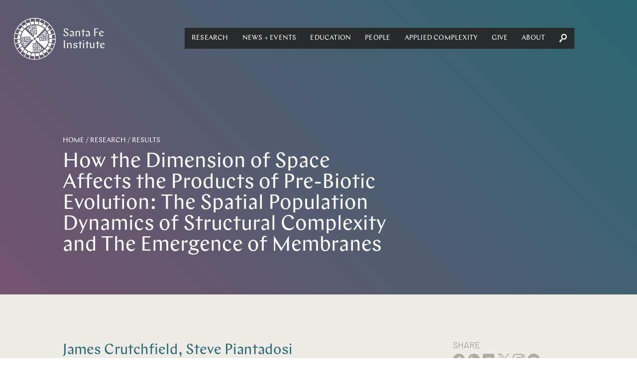

--- FILE ---
content_type: text/css; charset=UTF-8
request_url: https://www.santafe.edu/assets/client.css
body_size: 49265
content:
._burger_root_2yy{position:absolute;display:block;top:2.7em;left:-5.3em;width:3em;height:3em;cursor:pointer}._burger_root_2yy:focus{outline:none}._burger_root_2yy.is-active .patty{background-color:transparent}._burger_root_2yy.is-active .patty:after{width:3em;top:0;background-color:#fff;transform:rotate(45deg);transition:width .15s ease-out,top .15s ease-out,background .15s ease-out .15s,transform .15s ease-out .15s}._burger_root_2yy.is-active .patty:before{bottom:0;background-color:#fff;transform:rotate(-45deg);transition:bottom .15s ease-out,background .15s ease-out .15s,transform .15s ease-out .15s}._burger_root_2yy .patty{display:block;position:absolute;top:0;width:3em;height:.2em;transform:translateY(1em);background-color:#fff;transition:all 0ms .15s}._burger_root_2yy .patty:after,._burger_root_2yy .patty:before{content:"";position:absolute;right:0;height:.2em;width:3em;background-color:#fff}._burger_root_2yy .patty:before{bottom:1em;transition:bottom .15s ease-out .15s,background .15s ease-out .15s,transform .15s ease-out}._burger_root_2yy .patty:after{top:1em;transition:width .15s ease-out,top .15s ease-out .15s,background .15s ease-out .15s,transform .15s ease-out}@media (min-width:768px){._burger_root_2yy{display:none}}._nav-search_root_2QJ{padding:1.4em 1em 0 1.4em;border-bottom:1px solid hsla(0,0%,100%,.2)}._nav-search_root_2QJ.nav-link{position:relative;display:flex;order:-1;padding-top:56px;flex-direction:row-reverse;border:none;margin-bottom:-10px}._nav-search_root_2QJ button{position:absolute;background-color:transparent;right:20px;bottom:9px}._nav-search_root_2QJ .svg-icon{display:block;padding:0 1em;cursor:pointer;height:44px;width:44px;line-height:3.6}._nav-search_root_2QJ .nav-search-input{display:inline-block;background-color:transparent;width:100%}._nav-search_root_2QJ .nav-search-input input{padding:0;margin:0 1em;border:0;width:calc(100% - 2.4em);color:#ecebe6;line-height:2.4;border-bottom:1px solid hsla(50,14%,91%,.7);background-color:transparent;padding-right:2em;margin-right:0;font-size:1.2em}._nav-search_root_2QJ .nav-search-input input:focus{outline:none}@media (min-width:600px){._nav-search_root_2QJ button{right:26px;bottom:17px}._nav-search_root_2QJ .nav-search-input input{width:calc(100% - 1.6em);margin-left:.6em}}@media (min-width:768px){._nav-search_root_2QJ{padding:0;border-bottom:none;overflow-x:hidden}._nav-search_root_2QJ.is-open .nav-search-input{width:15em}._nav-search_root_2QJ.nav-link{display:flex;order:-1;height:auto;flex-direction:row;padding:0;margin-bottom:0}._nav-search_root_2QJ button{position:static;bottom:auto;right:auto;background-color:rgba(37,37,37,.9)}._nav-search_root_2QJ button:focus,._nav-search_root_2QJ button:hover{background-color:rgba(42,103,115,.9)}._nav-search_root_2QJ .svg-icon{width:auto;height:auto;line-height:3em}._nav-search_root_2QJ .nav-search-input{background-color:rgba(37,37,37,.9);width:0;transition:width .6s cubic-bezier(.23,1,.32,1);line-height:3em}._nav-search_root_2QJ .nav-search-input input{display:inline-block;background-color:transparent;width:13em;line-height:1.8;font-size:1em;border-bottom:1px solid #ecebe6}}._navigation_cover_1nS{position:absolute;top:0;right:0;bottom:0;left:0;width:100%;height:100%;display:block}._navigation_logo_1fJ{display:flex;position:absolute;color:#fff;align-items:center;opacity:1;transition:opacity .3s;top:50%;transform:translateY(-50%);left:1.5em}._navigation_logo_1fJ.is-hidden{opacity:0}._navigation_logo_1fJ:hover{color:#fff}._navigation_logo_1fJ br{display:none}._navigation_logo_1fJ .logo-text{font-size:1.6em;line-height:1.1;font-family:Chap Regular,Helvetica Neue,helvetica,arial,sans-serif}._navigation_logo_1fJ .svg-icon{margin-right:1em}._navigation_logo_1fJ .svg-icon svg{width:5em;height:5em}._navigation_navigation_3C7{position:absolute;margin-left:7.8em;height:100vh;top:0;left:0;right:0;z-index:1000;transform:translateX(100%);transition:transform .6s cubic-bezier(.23,1,.32,1);font-family:Chap Regular,Helvetica Neue,helvetica,arial,sans-serif;-webkit-overflow-scrolling:touch}@media (max-width:1135px) and (min-width:1018px){._navigation_navigation_3C7{font-size:.85em}}@media (max-width:1017px) and (min-width:992px){._navigation_navigation_3C7{font-size:.85em;margin-right:-3em}}@media (max-width:975px) and (min-width:862px){._navigation_navigation_3C7{font-size:.9em;margin-right:-3.2em}}@media (max-width:873px) and (min-width:768px){._navigation_navigation_3C7{font-size:.82em;margin-right:-8.8em}}._navigation_navigation_3C7 .second-line{margin-top:-1.25em}._navigation_navigation_3C7.is-visible{display:block;transform:translateX(0)}._navigation_cover_1nS{position:fixed;background:transparent;display:none}._navigation_cover_1nS.is-visible{display:block}._navigation_navBar_osr{background-image:linear-gradient(-45deg,rgba(117,83,111,.93),rgba(42,103,115,.98));background-color:#75536f;height:100vh;overflow:auto}._navigation_navBar_osr .portal:before{font-size:.75em;content:"\2B24";color:#b97044;margin-right:1em;vertical-align:top}._navigation_navBar_osr ul{display:flex;flex-flow:column wrap;padding:0 0 2.5em;list-style:none}._navigation_navBar_osr ol,._navigation_navBar_osr ul li li{list-style:none}._navigation_navBar_osr .subnav-links{display:none}._navigation_navBar_osr .subnav-links.is-open,._navigation_navBar_osr .subnav-links.open-on-mobile,.no-js ._navigation_navBar_osr .subnav:hover .subnav-links{display:block}._navigation_navBar_osr .nav-link,._navigation_navBar_osr .subnav-link{line-height:4.4em;vertical-align:middle}._navigation_navBar_osr .nav-link a,._navigation_navBar_osr .subnav-link a{display:block;color:#fff;white-space:nowrap;font-size:1.2em;padding:0 30px}._navigation_navBar_osr .nav-link svg,._navigation_navBar_osr .subnav-link svg{width:1.2em;height:1.2em;fill:#fff}._navigation_navBar_osr .nav-link>.svg-icon,._navigation_navBar_osr .subnav-link>.svg-icon{display:block}._navigation_navBar_osr .subnav-link a{color:#ecebe6;padding-top:.7em;border-bottom:1px solid hsla(0,0%,100%,.2)}._navigation_navBar_osr .nav-link{position:relative}._navigation_navBar_osr .svg-icon svg{vertical-align:middle}._navigation_navBar_osr .top-level-link{display:flex}._navigation_navBar_osr .top-level-link>a{width:100%;position:relative;font-size:1.6em;padding-top:45px;border-bottom:1px solid hsla(0,0%,100%,.2)}@media (min-width:768px){._navigation_logo_1fJ{position:relative;transform:none;top:auto;left:auto}._navigation_logo_1fJ br{display:block}._navigation_logo_1fJ.is-hidden{opacity:1}._navigation_logo_1fJ .logo-text{font-size:1.6em;line-height:1.1}._navigation_logo_1fJ .svg-icon{position:absolute;top:-1.4em;right:100%}._navigation_logo_1fJ .svg-icon svg{width:6em;height:6em}._navigation_navigation_3C7{position:relative;margin-left:auto;width:auto;height:auto}._navigation_navigation_3C7.is-hidden{transform:translateX(0)}._navigation_navBar_osr{padding:0;background:transparent;height:auto;overflow:visible}._navigation_navBar_osr ul{display:block;padding:0}._navigation_navBar_osr .subnav{background-color:rgba(37,37,37,.9)}._navigation_navBar_osr .subnav>a:after{display:none}._navigation_navBar_osr .subnav:hover{background-color:rgba(42,103,115,.9)}._navigation_navBar_osr .subnav-links.open-on-mobile{display:none}._navigation_navBar_osr .subnav-links.open-on-mobile.is-open{display:block}._navigation_navBar_osr .subnav-link a{border-bottom:1px solid #ecebe6}._navigation_navBar_osr .subnav-link:last-of-type a{border-bottom:none}._navigation_navBar_osr .nav-link,._navigation_navBar_osr .subnav-link{padding-left:0;line-height:3em}._navigation_navBar_osr .nav-link a,._navigation_navBar_osr .subnav-link a{padding:0 1em;background-color:transparent;font-size:1em}._navigation_navBar_osr .nav-link a:hover,._navigation_navBar_osr .subnav-link a:hover{background-color:rgba(42,103,115,.9)}._navigation_navBar_osr .nav-link>.svg-icon,._navigation_navBar_osr .subnav-link>.svg-icon{padding:0 1em}._navigation_navBar_osr .top-level-link .svg-icon{display:none}._navigation_navBar_osr .top-level-link>a{font-size:100%;background-color:transparent;border-bottom:none}._navigation_navBar_osr .nav-link{font-size:1em;text-transform:uppercase;display:inline-block}._navigation_navBar_osr .subnav-link{font-size:100%;text-align:left;text-transform:none;font-family:Barlow Regular}._navigation_navBar_osr .subnav-link a{border-bottom:1px solid hsla(51,8%,66%,.2)}._navigation_navBar_osr .subnav-links{position:absolute;min-width:10em;left:0;background-image:linear-gradient(-45deg,rgba(42,103,115,.93),rgba(66,102,74,.98))}}._site-header_root_1qg{margin-right:auto;margin-left:auto;padding-right:1.6em;padding-left:1.6em}@media (min-width:768px){._site-header_root_1qg{padding-right:9em;padding-left:9em}}._site-header_root_1qg{position:fixed;top:0;left:0;right:0;height:7.8em;background-color:rgba(37,37,37,.9);z-index:2001}._site-header_root_1qg .header-inner{padding:1em 0;display:flex;flex-flow:column wrap;justify-content:flex-start}@media (min-width:768px){._site-header_root_1qg{position:absolute;overflow:visible;background-color:transparent}._site-header_root_1qg .header-inner{margin-top:4em;padding:0;flex-flow:row wrap}._site-header_root_1qg .header-inner.header-inner-authed{margin-top:5em}}._social-icons_social_1vV li{display:inline-block}.sidebar ._social-icons_social_1vV li.social-icon{padding:0;border:none;margin:0;max-width:2em}.sidebar ._social-icons_social_1vV li.social-icon .svg-icon{position:relative;right:auto;top:auto;margin-top:0}.sidebar ._social-icons_social_1vV li.social-icon .svg-icon svg{width:auto;margin-right:0;width:32px;height:32px}._social-icons_social_1vV li+li,.sidebar ._social-icons_social_1vV li.social-icon+li{margin-left:.9rem}._social-icons_social_1vV li svg{width:25px;height:25px}._social-icons_social_1vV li path{fill:#fff}._social-icons_social_1vV.sand li path{fill:#afada1}@media (min-width:768px){._social-icons_social_1vV{width:130%}._social-icons_social_1vV li svg{width:25px;height:25px}}@media (min-width:992px){._social-icons_social_1vV li svg{width:30px;height:30px}}@media (min-width:1392px){._social-icons_social_1vV li svg{width:30px;height:30px}}._site-footer_content_2rV{margin-right:auto;margin-left:auto;padding-right:1.6em;padding-left:1.6em}@media (min-width:768px){._site-footer_content_2rV{padding-right:9em;padding-left:9em}}._site-footer_content_2rV .footer-links{box-sizing:border-box;display:flex;flex:0 1 auto;flex-direction:row;flex-wrap:wrap;margin-right:-.8em;margin-left:-.8em}@media (min-width:768px){._site-footer_content_2rV .footer-links{margin-right:-.625em;margin-left:-.625em}}@media only screen and (min-width:768px){._site-footer_content_2rV .footer-link{box-sizing:border-box;flex:0 0 auto;padding-right:.8em;padding-left:.8em;flex-basis:25%;max-width:25%}}@media only screen and (min-width:768px) and (min-width:768px){._site-footer_content_2rV .footer-link{padding-right:.625em;padding-left:.625em}}._site-footer_footer_Js7{position:relative;background-color:#2a6773;background-image:url(/assets/4725d65952e120cd33cdd59dddbcfa83.jpg);background-size:cover;color:#fff;overflow:hidden}._site-footer_footer_Js7 video{min-width:100%;min-height:100%;width:auto;height:auto;position:absolute;top:50%;left:50%;transform:translate(-50%,-50%);display:none}._site-footer_content_2rV{padding-top:6em;padding-bottom:6em;position:relative}._site-footer_content_2rV h2{margin:.5em 0 2em;margin-top:0;font-size:2.4em}._site-footer_content_2rV h2,._site-footer_content_2rV h3,._site-footer_content_2rV h5{color:#fff}._site-footer_content_2rV .footer-links{margin:0}._site-footer_content_2rV .footer-link{width:100%;border-bottom:1px solid hsla(0,0%,100%,.5);padding-bottom:.5em;margin-bottom:2em}._site-footer_content_2rV .footer-link h3{font-size:1.8em;margin-bottom:.1em}._site-footer_content_2rV .footer-link .footer-description{width:100%;display:flex;justify-content:space-between}._site-footer_content_2rV .footer-link .arrow-circle-icon{width:34px;height:48px;margin-top:-18px;stroke:#fff}._site-footer_content_2rV .footer-link:last-child{border:0;padding:0;margin:0}._site-footer_content_2rV .footer-link:last-child .footer-description{display:block}._site-footer_content_2rV .footer-legal{margin-top:2em}._site-footer_footerIcon_2k9{display:block;width:26px;height:40px;min-height:40px}._site-footer_footerIcon_2k9 svg{width:26px}._site-footer_footerIcon_2k9 path{fill:#fff;fill-rule:evenodd}@media (min-width:768px){._site-footer_footer_Js7{background-image:url(/assets/34de2df271d7c3a0e7633a59bc548160.jpg);padding-bottom:2em}._site-footer_footer_Js7 video{display:block}._site-footer_content_2rV h2{font-size:3em;margin-bottom:2.3em;margin-top:.4em}._site-footer_content_2rV .footer-link{border:0;padding:0 1em 0 0;margin:0}._site-footer_content_2rV .footer-link h3{font-size:2em;margin-bottom:.3em}._site-footer_content_2rV .footer-link .footer-description{display:block}._site-footer_content_2rV .footer-link .footer-description p{font-size:1.2em;line-height:1.2}._site-footer_content_2rV .footer-link .footer-description a{color:#fff}._site-footer_content_2rV .footer-link .arrow-circle-icon{width:32px;height:24px;margin-top:0}._site-footer_footerIcon_2k9{display:block;width:50px;min-height:65px}._site-footer_footerIcon_2k9 svg{width:auto}._site-footer_footerIcon_2k9 path{fill:#fff;fill-rule:evenodd}}@media (min-width:1392px){._site-footer_content_2rV .footer-link .footer-description{width:80%}}._user-navigation_navigation_2f_,._user-navigation_user_3n1{margin-right:auto;margin-left:auto;padding-right:1.6em;padding-left:1.6em}@media (min-width:768px){._user-navigation_navigation_2f_,._user-navigation_user_3n1{padding-right:9em;padding-left:9em}}._user-navigation_user_3n1{position:absolute}._user-navigation_navigation_2f_,._user-navigation_user_3n1{margin-left:auto;width:auto;height:auto;top:0;left:0;right:0;z-index:3500!important}._user-navigation_navBar_1Cy{height:auto;width:auto;color:#afada1;font-family:Chap Light;letter-spacing:.1em}._user-navigation_navBar_1Cy .logged-out{border-radius:0 0 0 .25em;float:right}._user-navigation_navBar_1Cy .left{float:left;padding-top:.5em;font-size:.9em;text-transform:capitalize}._user-navigation_navBar_1Cy .right{padding:.5em;float:right}._user-navigation_navBar_1Cy .selected{background-color:#fff;margin-top:-3px;padding-left:.25em;padding-right:.25em;border-left:3px solid #2a6773;border-top:3px solid #2a6773;border-right:3px solid #2a6773;border-radius:5px 5px 0 0;min-height:100%;position:absolute}._user-navigation_navBar_1Cy .selected a{color:#252525}._user-navigation_navBar_1Cy .selected a svg{fill:#252525}._user-navigation_navBar_1Cy .selected a:hover svg{fill:#b97044}._user-navigation_navBar_1Cy a{display:inline-block;color:#ecebe6;margin-bottom:-.3em;background-color:transparent;font-size:.9em;padding-left:.25em;padding-right:.25em;border:0}._user-navigation_navBar_1Cy a .new{padding:.15em .3em;border-radius:.25em;background-color:#2a6773;color:#ecebe6}._user-navigation_navBar_1Cy a svg{fill:#afada1;vertical-align:top;height:1em;width:1em;margin-right:.5em}._user-navigation_navBar_1Cy a:hover{color:#b97044}._user-navigation_navBar_1Cy a:hover .new{color:#ecebe6}._user-navigation_navBar_1Cy a:hover svg{fill:#b97044}._user-navigation_navBar_1Cy .staff-name{font-size:.9em}@media (min-width:768px){._user-navigation_navigation_2f_,._user-navigation_user_3n1{background-color:rgba(37,37,37,.5)}._user-navigation_navigation_2f_{position:absolute}}._pop-up_root_1LH{height:100vh;width:100%;position:fixed;top:0;left:0;opacity:0;z-index:-10;text-align:center}._pop-up_root_1LH .popup-container{display:flex;justify-content:center;position:relative;top:20%}._pop-up_root_1LH .popup-container .exit{cursor:zoom-out;min-width:100%}._pop-up_root_1LH .gallery-container{position:relative}._pop-up_root_1LH .portal-container{display:inline-block;position:relative;width:auto;margin:0}._pop-up_root_1LH .background{cursor:zoom-out;position:absolute;width:100%;height:100%;background-color:rgba(37,37,37,.85)}.person-page._person-card_root_3_O{box-sizing:border-box;flex:0 0 auto;padding-right:.8em;padding-left:.8em;flex-basis:100%;max-width:100%}@media (min-width:768px){.person-page._person-card_root_3_O{padding-right:.625em;padding-left:.625em}}@media only screen and (min-width:480px){.person-page._person-card_root_3_O{box-sizing:border-box;flex:0 0 auto;padding-right:.8em;padding-left:.8em;flex-basis:100%;max-width:100%}}@media only screen and (min-width:480px) and (min-width:768px){.person-page._person-card_root_3_O{padding-right:.625em;padding-left:.625em}}@media only screen and (min-width:768px){.person-page._person-card_root_3_O{box-sizing:border-box;flex:0 0 auto;padding-right:.8em;padding-left:.8em;flex-basis:100%;max-width:100%}}@media only screen and (min-width:768px) and (min-width:768px){.person-page._person-card_root_3_O{padding-right:.625em;padding-left:.625em}}._person-card_root_3_O{position:relative;height:14em}.person-card ._person-card_root_3_O,.scroller-content ._person-card_root_3_O{min-width:36em;width:36em}._person-card_root_3_O.person-page{max-width:100%;padding:0}._person-card_root_3_O.person-page .card .copy{padding:0 3em 0 1em;display:flex;align-items:center;font-family:Chap Regular}._person-card_root_3_O.person-page .card .copy p{color:#2a6773;font-size:1.2em;line-height:1.2}._person-card_root_3_O .bg{width:100%;height:100%;position:absolute;right:0;top:0;z-index:100;padding-left:7em}._person-card_root_3_O .bg div{width:100%;height:100%;background-color:#fff}._person-card_root_3_O .card{position:relative;width:36em;height:100%;padding:1em 0;z-index:200;overflow:hidden}._person-card_root_3_O .card .content{display:flex;flex-direction:row}._person-card_root_3_O .card .copy{padding:1em;padding-left:1.5em}._person-card_root_3_O .card .copy .visit{vertical-align:bottom;color:#8e8c82}._person-card_root_3_O .card .image{display:block;background-position:50%;background-size:cover;height:12em;width:12em;flex-shrink:0}._person-card_root_3_O .card .image-link{position:absolute;display:block;height:10em;width:10em;flex-shrink:0}._person-card_root_3_O .card h3{margin:0;font-size:1.5em;flex:0 0 auto;margin-bottom:.4em}._person-card_root_3_O .card .postdoc-fellow{font-family:Barlow Regular}._person-card_root_3_O .card .fellow-type,._person-card_root_3_O .card .postdoc-fellow{flex:1 0 auto;color:#252525;font-size:1.125em;margin:0;word-wrap:break-word;line-height:1.3;margin-bottom:.4em}._person-card_root_3_O .card .fellow-type{font-family:Barlow Light}._person-card_root_3_O .card p{flex:1 0 auto;color:#252525;font-size:1.125em;margin:0;word-wrap:break-word;line-height:1.3;margin-bottom:.4em}@media (min-width:768px){._person-card_root_3_O{height:10em}._person-card_root_3_O .bg{padding-left:6em}._person-card_root_3_O .card{padding:1em}._person-card_root_3_O .card .image{width:8em;height:8em}}@media (min-width:992px){._person-card_root_3_O{height:12em}._person-card_root_3_O .bg{padding-left:7em}._person-card_root_3_O .card .image{width:10em;height:10em}}._spinner_root_1if.page-loader{margin-top:6em;margin-bottom:6em;width:100%;min-height:100vh}._spinner_spinner_33A{display:block;margin:2em auto;animation:a 1.4s linear infinite}._spinner_path_180{stroke-dasharray:100.768;stroke-dashoffset:0;transform-origin:center;animation:c 1.4s cubic-bezier(.455,.03,.515,.955) infinite,b 5.6s cubic-bezier(.455,.03,.515,.955) infinite}@keyframes a{0%{transform:rotate(0deg)}to{transform:rotate(270deg)}}@keyframes b{0%{stroke:#75536f}25%{stroke:#b9a744}50%{stroke:#2a6773}75%{stroke:#b97044}to{stroke:#75536f}}@keyframes c{0%{stroke-dashoffset:100.768}50%{stroke-dashoffset:25.192;transform:rotate(135deg)}to{stroke-dashoffset:100.768;transform:rotate(450deg)}}._input_root_1_Y{width:100%;color:#fff;font-size:2em}._searchbar_searchbar_1z4{position:relative;border-bottom:2px solid #afada1}._searchbar_searchbar_1z4.focused,._searchbar_searchbar_1z4:hover{border-bottom:2px solid #2a6773}._searchbar_searchbar_1z4 input{border:0;padding:1em 2em 1em 3em;background:transparent;font-size:1.5em;color:#afada1;width:90%}._searchbar_searchbar_1z4 input:focus{outline:none}._searchbar_searchbar_1z4 .svg-icon{position:absolute;bottom:1.4em;left:1.9em}._searchbar_searchbar_1z4 svg{width:18px;height:auto;margin-right:1em}._searchbar_searchbar_1z4 svg path{fill:#2a6773;fill-rule:evenodd}._searchbar_suggestions_3KW{position:absolute;top:100%;left:0;width:100%;background-color:#252525;overflow-y:scroll;z-index:100}._searchbar_suggestions_3KW li{border-bottom:1px solid hsla(51,8%,66%,.3)}._searchbar_suggestions_3KW li:last-of-type{border-bottom:none}._searchbar_suggest_3Ra{padding:0 1em;display:block;width:100%;line-height:2.2em;text-align:left;color:#afada1;cursor:pointer}._searchbar_suggest_3Ra.selected{background-color:#2a6773;color:#fff}._portal-searchbar_searchbar_2Y2{position:relative}._portal-searchbar_searchbar_2Y2 input{display:inline-block;border:0;padding:1em 2em 1em 3em;background:transparent;font-size:1.5em;color:#afada1;width:90%}._portal-searchbar_searchbar_2Y2 input:focus{outline:none}._portal-searchbar_searchbar_2Y2 .svg-icon{position:relative;vertical-align:middle}._portal-searchbar_searchbar_2Y2 svg{width:18px;height:auto;margin-right:1em}._portal-searchbar_searchbar_2Y2 svg path{fill:#2a6773;fill-rule:evenodd}._portal-searchbar_suggestions_3UU{position:absolute;top:100%;left:0;width:100%;background-color:#252525;overflow-y:scroll;z-index:100}._portal-searchbar_suggestions_3UU li:last-of-type{border-bottom:none}._portal-searchbar_suggest_37U{padding:0 1em;display:block;width:100%;line-height:2.2em;text-align:left;color:#afada1;cursor:pointer}._portal-searchbar_suggest_37U.selected{background-color:#2a6773;color:#fff}._portal-card_card_hGk .image-wrapper{box-sizing:border-box;flex:0 0 auto;padding-right:.8em;padding-left:.8em;flex-basis:33.33333%;max-width:33.33333%}@media (min-width:768px){._portal-card_card_hGk .image-wrapper{padding-right:.625em;padding-left:.625em}}._portal-card_card_hGk .title{box-sizing:border-box;flex:0 0 auto;padding-right:.8em;padding-left:.8em;flex-basis:66.66667%;max-width:66.66667%}@media (min-width:768px){._portal-card_card_hGk .title{padding-right:.625em;padding-left:.625em}}@media only screen and (min-width:480px){._portal-card_card_hGk .image-wrapper{box-sizing:border-box;flex:0 0 auto;padding-right:.8em;padding-left:.8em;flex-basis:33.33333%;max-width:33.33333%}}@media only screen and (min-width:480px) and (min-width:768px){._portal-card_card_hGk .image-wrapper{padding-right:.625em;padding-left:.625em}}@media only screen and (min-width:480px){._portal-card_card_hGk .title{box-sizing:border-box;flex:0 0 auto;padding-right:.8em;padding-left:.8em;flex-basis:66.66667%;max-width:66.66667%}}@media only screen and (min-width:480px) and (min-width:768px){._portal-card_card_hGk .title{padding-right:.625em;padding-left:.625em}}._portal-card_root_2vd{overflow:hidden;position:relative}._portal-card_hover_2do{position:absolute;height:15vh;width:100%;background-color:#eaeeeb;opacity:0;z-index:1000000;border-radius:11px;overflow:hidden}._portal-card_hover_2do,._portal-card_hover_2do:hover{transition:opacity .3s ease-in-out;-moz-transition:opacity .3s ease-in-out;-webkit-transition:opacity .3s ease-in-out}._portal-card_hover_2do:hover{opacity:1}._portal-card_hover_2do p{position:absolute;height:100%;overflow:hidden;font-size:.75em;color:#252525;line-height:.9;text-align:justify}._portal-card_card_hGk{background-color:rgba(66,102,74,.1);border-radius:11px}._portal-card_card_hGk .new-icon{position:absolute;left:0;z-index:1000002;border-radius:3px;background-color:#fff}._portal-card_card_hGk .new-icon svg{fill:#b97044;top:.5em}._portal-card_card_hGk .image-wrapper{display:inline-block;position:relative;padding:6px 0 3px 6px;width:100%}._portal-card_card_hGk .image-wrapper .image{padding-top:70%;pointer-events:none;z-index:1000001;height:0;width:100%;background-position:50%;background-size:cover;background-color:#ecebe6;position:relative;border-radius:5px;display:block}._portal-card_card_hGk .title{height:100%;padding-top:6px;vertical-align:top;display:inline-block}._portal-card_card_hGk .title h3{margin:0;font-size:1.2em;flex:0 0 auto;color:#2a6773;position:relative}@media (min-width:1392px){._portal-card_card_hGk .title h3{font-size:1em!important}}@media (min-width:768px){._portal-card_root_2vd{padding-bottom:0}._portal-card_card_hGk .title h3{font-size:.9em!important}._portal-card_card_hGk .copy{padding-top:1em;padding-left:0;padding-bottom:0;display:block}}._tabs_root_3pw{margin-top:2em}._tabs_root_3pw .tab-list{padding:0;cursor:pointer}._tabs_root_3pw .tab-content{margin-top:2em}._tabs_root_3pw .tab-list-item{display:inline-block;list-style:none;margin-left:-2px;margin-bottom:-1px;padding:.5rem .75rem;color:#5d5d5d;font-family:Chap Regular;border:1px solid #afada1;border-top-color:transparent;border-left-color:transparent;border-right-color:transparent;border-width:1px}._tabs_root_3pw .tab-list-active{border:1px solid #afada1;border-bottom-color:transparent;border-width:1px;color:#2a6773;font-family:Chap Regular}._switch_root_1sa{position:relative;display:inline-block;width:24px;height:16px}._switch_root_1sa input{opacity:0;width:0;height:0}._switch_root_1sa .slider{position:absolute;cursor:pointer;top:0;left:0;right:0;bottom:0;background-color:#ccc;-webkit-transition:.4s;transition:.4s}._switch_root_1sa .slider:before{position:absolute;content:"";height:12px;width:12px;left:2px;bottom:2px;background-color:#fff;-webkit-transition:.4s;transition:.4s}._switch_root_1sa input:checked+.slider{background-color:#008e94}._switch_root_1sa input:focus+.slider{box-shadow:0 0 1px #008e94}._switch_root_1sa input:checked+.slider:before{-webkit-transform:translateX(8px);transform:translateX(8px)}._switch_root_1sa .slider.round{border-radius:24px}._switch_root_1sa .slider.round:before{border-radius:50%}._table_root_3IU{max-height:15em;overflow-y:auto;box-shadow:1px 2px 4px #ccc}._table_root_3IU table thead th{border-top:none!important;border-bottom:none!important;box-shadow:inset 0 -1px 0 #efefef;padding:1px 0}._table_root_3IU table{width:100%;border-collapse:collapse;position:relative}._table_root_3IU table .header-row{border-bottom:1px solid #efefef}._table_root_3IU table .even-row{background-color:#fff}._table_root_3IU table .odd-row{background-color:#fafafa}._table_root_3IU table .inactive{color:#afada1;font-style:italic}._table_root_3IU table tr th{padding:1em .7em .3em;position:sticky;background-color:#fff;top:0}._table_root_3IU table tr td{padding:.7em}@media only screen and (min-width:600px){._portal-bookmarks_root_2YF .bookmarks{box-sizing:border-box;flex:0 0 auto;padding-right:.8em;padding-left:.8em;flex-basis:100%;max-width:100%}}@media only screen and (min-width:600px) and (min-width:768px){._portal-bookmarks_root_2YF .bookmarks{padding-right:.625em;padding-left:.625em}}@media only screen and (min-width:992px){._portal-bookmarks_root_2YF .bookmarks{box-sizing:border-box;flex:0 0 auto;padding-right:.8em;padding-left:.8em;flex-basis:50%;max-width:50%}}@media only screen and (min-width:992px) and (min-width:768px){._portal-bookmarks_root_2YF .bookmarks{padding-right:.625em;padding-left:.625em}}._portal-bookmarks_root_2YF .bookmarks{display:inline-block;vertical-align:top;width:100%;padding-left:2em;margin-bottom:0;text-indent:-2em}._portal-bookmarks_root_2YF .bookmarks .phrase{text-indent:0;margin-top:.5em;margin-bottom:0;color:#afada1;font-style:italic}._portal-bookmarks_root_2YF .bookmarks a{color:#2a6773;font-weight:700}._portal-bookmarks_root_2YF .bookmarks a .delete-icon{padding-left:.25em}._portal-bookmarks_root_2YF .bookmarks a .delete-icon svg{vertical-align:bottom;font-size:.5em;transform:scale(.75);fill:#b97044}._portal-bookmarks_root_2YF .bookmarks a .delete-icon svg:hover{fill:#945936}._portal-bookmarks_root_2YF .bookmarks a svg{fill:#2a6773;vertical-align:bottom;margin-bottom:-.475em}._portal-bookmarks_root_2YF .bookmarks a:hover{color:#1c464e}._portal-bookmarks_root_2YF .bookmarks a:hover svg{fill:#1c464e}._comment-editor-v2_root_2VE{background:#fff;font-size:14px}._comment-editor-v2_root_2VE .editor-button-row{display:flex;background-color:#fafafa;border-top:1px solid #eee;justify-content:space-between;padding:3px 3px 3px 6px}._comment-editor-v2_root_2VE .editor-button-row .typography-options{display:flex;align-items:center}._comment-editor-v2_root_2VE .editor-button-row .typography-options .RichEditorV2-controls{display:flex;align-items:center;user-select:none}._comment-editor-v2_root_2VE .editor-button-row .typography-options .RichEditorV2-controls .RichEditorV2-styleButton{cursor:pointer;margin-right:16px;padding:2px 0;display:inline-block}._comment-editor-v2_root_2VE .editor-button-row .typography-options .RichEditorV2-controls .RichEditorV2-styleButton svg{height:15px;width:15px;fill:#a4a4a4}._comment-editor-v2_root_2VE .editor-button-row .typography-options .RichEditorV2-controls .RichEditorV2-styleButton.RichEditorV2-activeButton svg{fill:#322b29}._comment-editor-v2_root_2VE .editor-button-row button{font-family:Chap Regular;font-size:.7em;color:#2a6773;background-color:#eee;padding:5px}._comment-editor-v2_root_2VE .editor-button-row button.btn-disabled{color:#afada1}._comment-editor-v2_root_2VE .editor-context{margin:2px 0;padding:2px 5px;border-radius:3px;background-color:#fafafa;display:flex;flex-direction:row;justify-content:space-between;align-items:center}._comment-editor-v2_root_2VE .editor-context .context-button{display:flex;flex-direction:row;align-items:center;border-radius:3px;color:#999;font-family:Courier New,monospace;font-weight:bolder;padding:1px 3px;font-size:.9em;margin-right:2px}._comment-editor-v2_root_2VE .editor-context .context-button .svg-icon{display:flex;align-items:center;margin-right:2px}._comment-editor-v2_root_2VE .editor-context .context-button .svg-icon svg{fill:#999;height:12px;width:auto}._comment-editor-v2_root_2VE .editor-context .context-prompt{font-style:italic;color:#999}._comment-editor-v2_root_2VE .editor-context .context-quote{color:#999}._comment-editor-v2_root_2VE .editor-context .context-reset{cursor:pointer}._comment-editor-v2_root_2VE .editor-context .context-reset svg{fill:#b97044;height:12px;width:auto}._comment-editor-v2_root_2VE .RichEditorV2-editor{border-top:1px solid #ddd;cursor:text}._comment-editor-v2_root_2VE .RichEditorV2-editor .editor-text-entry{margin:6px}._comment-editor-v2_root_2VE .RichEditorV2-editor .public-DraftEditor-content{min-height:100px}._comment-editor-v2_root_2VE .RichEditorV2-hidePlaceholder .public-DraftEditorPlaceholder-root{display:none}._comment-editor-v2_root_2VE .RichEditorV2-editor .RichEditorV2-blockquote{border-left:5px solid #eee;color:#666;font-style:italic;margin:16px 0;padding:10px 20px}._comment-editor-v2_root_2VE .RichEditorV2-editor .public-DraftStyleDefault-pre{background-color:rgba(0,0,0,.05);font-size:16px;padding:20px}.DraftEditor-editorContainer,.DraftEditor-root,.public-DraftEditor-content{height:inherit;text-align:initial}.DraftEditor-root{position:relative}.DraftEditor-editorContainer{background-color:hsla(0,0%,100%,0);border-left:.1px solid transparent;position:relative;z-index:1}.public-DraftEditor-content{outline:none;white-space:pre-wrap}.public-DraftEditor-block{position:relative}.DraftEditor-alignLeft .public-DraftStyleDefault-block{text-align:left}.DraftEditor-alignLeft .public-DraftEditorPlaceholder-root{left:0;text-align:left}.DraftEditor-alignCenter .public-DraftStyleDefault-block{text-align:center}.DraftEditor-alignCenter .public-DraftEditorPlaceholder-root{margin:0 auto;text-align:center;width:100%}.DraftEditor-alignRight .public-DraftStyleDefault-block{text-align:right}.DraftEditor-alignRight .public-DraftEditorPlaceholder-root{right:0;text-align:right}.public-DraftEditorPlaceholder-root{color:#9197a3;position:absolute;z-index:0}.public-DraftEditorPlaceholder-hasFocus{color:#bdc1c9}.DraftEditorPlaceholder-hidden{display:none}.public-DraftStyleDefault-block{position:relative;white-space:pre-wrap}.public-DraftStyleDefault-ltr{direction:ltr;text-align:left}.public-DraftStyleDefault-rtl{direction:rtl;text-align:right}.public-DraftStyleDefault-listLTR{direction:ltr}.public-DraftStyleDefault-listRTL{direction:rtl}.public-DraftStyleDefault-ol,.public-DraftStyleDefault-ul{margin:16px 0;padding:0}.public-DraftStyleDefault-depth0.public-DraftStyleDefault-listLTR{margin-left:1.5em}.public-DraftStyleDefault-depth0.public-DraftStyleDefault-listRTL{margin-right:1.5em}.public-DraftStyleDefault-depth1.public-DraftStyleDefault-listLTR{margin-left:3em}.public-DraftStyleDefault-depth1.public-DraftStyleDefault-listRTL{margin-right:3em}.public-DraftStyleDefault-depth2.public-DraftStyleDefault-listLTR{margin-left:4.5em}.public-DraftStyleDefault-depth2.public-DraftStyleDefault-listRTL{margin-right:4.5em}.public-DraftStyleDefault-depth3.public-DraftStyleDefault-listLTR{margin-left:6em}.public-DraftStyleDefault-depth3.public-DraftStyleDefault-listRTL{margin-right:6em}.public-DraftStyleDefault-depth4.public-DraftStyleDefault-listLTR{margin-left:7.5em}.public-DraftStyleDefault-depth4.public-DraftStyleDefault-listRTL{margin-right:7.5em}.public-DraftStyleDefault-unorderedListItem{list-style-type:square;position:relative}.public-DraftStyleDefault-unorderedListItem.public-DraftStyleDefault-depth0{list-style-type:disc}.public-DraftStyleDefault-unorderedListItem.public-DraftStyleDefault-depth1{list-style-type:circle}.public-DraftStyleDefault-orderedListItem{list-style-type:none;position:relative}.public-DraftStyleDefault-orderedListItem.public-DraftStyleDefault-listLTR:before{left:-36px;position:absolute;text-align:right;width:30px}.public-DraftStyleDefault-orderedListItem.public-DraftStyleDefault-listRTL:before{position:absolute;right:-36px;text-align:left;width:30px}.public-DraftStyleDefault-orderedListItem:before{content:counter(a) ". ";counter-increment:a}.public-DraftStyleDefault-orderedListItem.public-DraftStyleDefault-depth1:before{content:counter(b) ". ";counter-increment:b}.public-DraftStyleDefault-orderedListItem.public-DraftStyleDefault-depth2:before{content:counter(c) ". ";counter-increment:c}.public-DraftStyleDefault-orderedListItem.public-DraftStyleDefault-depth3:before{content:counter(d) ". ";counter-increment:d}.public-DraftStyleDefault-orderedListItem.public-DraftStyleDefault-depth4:before{content:counter(e) ". ";counter-increment:e}.public-DraftStyleDefault-depth0.public-DraftStyleDefault-reset{counter-reset:a}.public-DraftStyleDefault-depth1.public-DraftStyleDefault-reset{counter-reset:b}.public-DraftStyleDefault-depth2.public-DraftStyleDefault-reset{counter-reset:c}.public-DraftStyleDefault-depth3.public-DraftStyleDefault-reset{counter-reset:d}.public-DraftStyleDefault-depth4.public-DraftStyleDefault-reset{counter-reset:e}._comments-v2_root_3Mz.portal-comment{margin-bottom:0;padding:1em}._comments-v2_root_3Mz.portal-comment .comment-wrapper,._comments-v2_root_3Mz.portal-comment .comment-wrapper .comment,._comments-v2_root_3Mz.portal-comment .comment-wrapper .comment div{margin-bottom:0}._comments-v2_root_3Mz .sort{text-align:right;margin-top:-1em;padding-bottom:-1em}._comments-v2_root_3Mz .sort svg{fill:#b97044;height:1.1em;vertical-align:text-bottom}._comments-v2_root_3Mz .sort:hover svg{fill:#945936}._comments-v2_root_3Mz .deleted-comment{display:none}._comments-v2_root_3Mz .subcomment{border-left:2px solid hsla(51,8%,66%,.25);padding-left:2em}._comments-v2_root_3Mz .editor .title{margin:0 0 .5em}._comments-v2_root_3Mz .subcomment:last-child .comment p{padding-bottom:0}._comments-v2_root_3Mz .parent-comment-group{padding-right:5px;overflow-y:scroll;max-height:1024px}._comments-v2_root_3Mz .comment-wrapper{position:relative}._comments-v2_root_3Mz .comment-wrapper .gold{position:absolute;height:100%;width:100%;border-radius:10px;background:rgba(252,181,62,.125);opacity:0}._comments-v2_root_3Mz .comment-wrapper .comment{background:none;position:relative;opacity:1;padding:.5em 0 0}._comments-v2_root_3Mz .comment-wrapper .comment .comment-content{margin:5px 2px;overflow-wrap:break-word}._comments-v2_root_3Mz .comment-wrapper .comment .comment-content .comment-name{font-weight:700;margin-bottom:.25em;margin-top:.75em;margin-left:-2px}._comments-v2_root_3Mz .comment-wrapper .comment .comment-content .comment-name .comment-blue{color:#2a6773}._comments-v2_root_3Mz .comment-wrapper .comment .comment-content .comment-name .comment-sand{color:#afada1}._comments-v2_root_3Mz .comment-wrapper .comment .comment-context{margin:3px 0;padding:2px 0;display:flex;flex-direction:row;align-items:center}._comments-v2_root_3Mz .comment-wrapper .comment .comment-context .context-button{cursor:pointer;display:flex;flex-direction:row;align-items:center;border-radius:3px;color:#b97044;font-family:Courier New,monospace;font-weight:bolder;padding:1px 3px;font-size:.9em;margin-right:2px}._comments-v2_root_3Mz .comment-wrapper .comment .comment-context .context-button:hover{background-color:#fff}._comments-v2_root_3Mz .comment-wrapper .comment .comment-context .context-button .svg-icon{display:flex;align-items:center;margin-right:2px}._comments-v2_root_3Mz .comment-wrapper .comment .comment-context .context-button .svg-icon svg{fill:#b97044;height:12px;width:auto}._comments-v2_root_3Mz .comment-wrapper .comment .comment-context .context-prompt{font-style:italic;color:#666}._comments-v2_root_3Mz .comment-wrapper .comment .comment-context .context-quote{font-style:italic;color:#afada1}._comments-v2_root_3Mz .comment-wrapper .comment .date{font-size:.8em;color:#afada1;padding-left:.5em}._comments-v2_root_3Mz .comment-wrapper .comment .user{color:#2a6773;font-size:1.3em}._comments-v2_root_3Mz .comment-wrapper .comment .via-zoom{color:#afada1;font-family:Chap Light}._comments-v2_root_3Mz .comment-wrapper .comment .votes{font-size:.8em}._comments-v2_root_3Mz .comment-wrapper .comment .thumb-off svg,._comments-v2_root_3Mz .comment-wrapper .comment .zoom svg{height:1.1em;fill:#b97044;vertical-align:text-bottom}._comments-v2_root_3Mz .comment-wrapper .comment .thumb-off svg:hover,._comments-v2_root_3Mz .comment-wrapper .comment .zoom svg:hover{fill:#945936}._comments-v2_root_3Mz .comment-wrapper .comment .no-thumb{font-size:.8em}._comments-v2_root_3Mz .comment-wrapper .comment .no-thumb svg{fill:#afada1;height:1.1em;vertical-align:text-bottom}._comments-v2_root_3Mz .comment-wrapper .comment .thumb-on svg{fill:rgba(185,112,68,.5);height:1.1em;vertical-align:text-bottom}._comments-v2_root_3Mz .comment-wrapper .comment .thumb-on svg:hover{fill:#945936}._comments-v2_root_3Mz .comment-wrapper .comment .comment-button svg{fill:#b97044;height:1.1em;vertical-align:text-bottom}._comments-v2_root_3Mz .comment-wrapper .comment .comment-button svg:hover{fill:#008e94}._comments-v2_root_3Mz .comment-wrapper .comment .comment-button-row{display:flex;flex-direction:row;justify-content:flex-end}._comments-v2_root_3Mz .comment-wrapper .comment blockquote{font-style:italic;font-size:.9em;margin-top:.5em;margin-bottom:.5em}._comments-v2_root_3Mz .comment-wrapper .comment p{margin-bottom:0;padding-bottom:1em;line-height:1.4}._comments-v2_root_3Mz .comment-wrapper .comment .reply-button{font-family:Chap Regular;font-size:.8em}._comments-v2_root_3Mz .collapse{height:0}._comments-v2_root_3Mz .expand{border-left:2px solid hsla(51,8%,66%,.25);height:100%;margin-bottom:2em}._comments-v2_root_3Mz .collapse,._comments-v2_root_3Mz .expand{padding-left:2em;position:relative}@media (min-width:992px){._comments-v2_root_3Mz .collapse{height:0}._comments-v2_root_3Mz .expand{height:100%}}._comments-v2_separator_wu4{margin:0}._comments-v2_separator_wu4 hr{border-top:1px solid hsla(51,8%,66%,.25)}._portal-profile_root_1yw .trustee-resources .trustee-resource-item{box-sizing:border-box;flex:0 0 auto;padding-right:.8em;padding-left:.8em;flex-basis:50%;max-width:50%}@media (min-width:768px){._portal-profile_root_1yw .trustee-resources .trustee-resource-item{padding-right:.625em;padding-left:.625em}}._portal-profile_root_1yw .portal-tab-activity .portal-bookmarks,._portal-profile_root_1yw .portal-tab-activity .portal-comments,._portal-profile_root_1yw .portal-tab-activity .portal-likes{box-sizing:border-box;flex:0 0 auto;padding-right:.8em;padding-left:.8em;flex-basis:100%;max-width:100%}@media (min-width:768px){._portal-profile_root_1yw .portal-tab-activity .portal-bookmarks,._portal-profile_root_1yw .portal-tab-activity .portal-comments,._portal-profile_root_1yw .portal-tab-activity .portal-likes{padding-right:.625em;padding-left:.625em}}@media only screen and (min-width:480px){._portal-profile_root_1yw .trustee-resources .trustee-resource-item{box-sizing:border-box;flex:0 0 auto;padding-right:.8em;padding-left:.8em;flex-basis:50%;max-width:50%}}@media only screen and (min-width:480px) and (min-width:768px){._portal-profile_root_1yw .trustee-resources .trustee-resource-item{padding-right:.625em;padding-left:.625em}}@media only screen and (min-width:480px){._portal-profile_root_1yw .portal-tab-activity .portal-bookmarks,._portal-profile_root_1yw .portal-tab-activity .portal-comments,._portal-profile_root_1yw .portal-tab-activity .portal-likes{box-sizing:border-box;flex:0 0 auto;padding-right:.8em;padding-left:.8em;flex-basis:100%;max-width:100%}}@media only screen and (min-width:480px) and (min-width:768px){._portal-profile_root_1yw .portal-tab-activity .portal-bookmarks,._portal-profile_root_1yw .portal-tab-activity .portal-comments,._portal-profile_root_1yw .portal-tab-activity .portal-likes{padding-right:.625em;padding-left:.625em}}@media only screen and (min-width:768px){._portal-profile_root_1yw .trustee-resources .trustee-resource-item{box-sizing:border-box;flex:0 0 auto;padding-right:.8em;padding-left:.8em;flex-basis:33.33333%;max-width:33.33333%}}@media only screen and (min-width:768px) and (min-width:768px){._portal-profile_root_1yw .trustee-resources .trustee-resource-item{padding-right:.625em;padding-left:.625em}}@media only screen and (min-width:768px){._portal-profile_root_1yw .portal-tab-activity .portal-comments,._portal-profile_root_1yw .portal-tab-activity .portal-likes{box-sizing:border-box;flex:0 0 auto;padding-right:.8em;padding-left:.8em;flex-basis:50%;max-width:50%}}@media only screen and (min-width:768px) and (min-width:768px){._portal-profile_root_1yw .portal-tab-activity .portal-comments,._portal-profile_root_1yw .portal-tab-activity .portal-likes{padding-right:.625em;padding-left:.625em}}@media only screen and (min-width:1392px){._portal-profile_root_1yw .portal-tab-activity .portal-bookmarks,._portal-profile_root_1yw .portal-tab-activity .portal-comments,._portal-profile_root_1yw .portal-tab-activity .portal-likes{box-sizing:border-box;flex:0 0 auto;padding-right:.8em;padding-left:.8em;flex-basis:33.33333%;max-width:33.33333%}}@media only screen and (min-width:1392px) and (min-width:768px){._portal-profile_root_1yw .portal-tab-activity .portal-bookmarks,._portal-profile_root_1yw .portal-tab-activity .portal-comments,._portal-profile_root_1yw .portal-tab-activity .portal-likes{padding-right:.625em;padding-left:.625em}}._portal-profile_root_1yw{position:relative;padding:1rem 0;width:100%;border-top:1px solid hsla(51,8%,66%,.3)}._portal-profile_root_1yw label{font-family:Barlow Regular;color:#322b29;padding-left:1em}._portal-profile_root_1yw .portal-tab-activity{display:flex;flex-wrap:wrap}._portal-profile_root_1yw .trustee-upcoming-meetings-table{table-layout:fixed;width:100%;border-collapse:collapse}._portal-profile_root_1yw .trustee-upcoming-meetings-table td{vertical-align:top}._portal-profile_root_1yw .trustee-upcoming-meetings-table p{margin-bottom:0;margin-top:-5px;font-size:1em}._portal-profile_root_1yw .trustee-submenu{display:flex;flex-wrap:wrap}._portal-profile_root_1yw .trustee-submenu a{padding-right:1em}._portal-profile_root_1yw .trustee-resources .trustee-resource-item{margin:1em 0}._portal-profile_root_1yw .passport-save-bar{background-color:#ecebe6;border-radius:5px;display:flex;flex-direction:row;justify-content:flex-end;align-content:center;align-items:center}._portal-profile_root_1yw .passport-save-bar a{align-self:center;text-align:center;margin:1em}._portal-profile_root_1yw .portal-profile-tabs h5{margin-top:2em}._portal-profile_root_1yw hr{border-top:1px solid #afada1}._portal-profile_root_1yw .passport-form-row{display:flex;flex-direction:row;justify-content:space-between}._portal-profile_root_1yw .form-item{margin:1em}._portal-profile_root_1yw .form-radio{padding:1em 0}._portal-profile_root_1yw .passport-form-field{width:45%;margin-right:1em}._portal-profile_root_1yw .passport-form-field input,._portal-profile_root_1yw .passport-form-field label{display:table;width:100%}._portal-profile_root_1yw .passport-form-field label{font-family:Barlow Regular;color:#322b29;padding-left:0}._portal-profile_root_1yw .passport-note-msg{font-style:italic;color:#afada1;margin-bottom:1em}._portal-profile_root_1yw .passport-interest-selectors{display:flex;flex-wrap:wrap;align-content:space-between}._portal-profile_root_1yw .passport-interest-selectors div{display:flex;flex-direction:row;width:12em}._portal-profile_root_1yw .passport-interest-selectors div label{font-family:Barlow Regular;color:#322b29;padding:0 1em}._portal-profile_root_1yw .passport-switch-item{display:flex;flex-direction:row;align-items:center}._portal-profile_root_1yw .form-radio-item label,._portal-profile_root_1yw .passport-switch-item label{font-family:Barlow Regular;color:#322b29;padding-left:1em}.event-attendees .event-attendee{box-sizing:border-box;flex:0 0 auto;padding-right:.8em;padding-left:.8em;flex-basis:50%;max-width:50%}@media (min-width:768px){.event-attendees .event-attendee{padding-right:.625em;padding-left:.625em}}@media only screen and (min-width:480px){.event-attendees .event-attendee{box-sizing:border-box;flex:0 0 auto;padding-right:.8em;padding-left:.8em;flex-basis:50%;max-width:50%}}@media only screen and (min-width:480px) and (min-width:768px){.event-attendees .event-attendee{padding-right:.625em;padding-left:.625em}}@media only screen and (min-width:768px){.event-attendees .event-attendee{box-sizing:border-box;flex:0 0 auto;padding-right:.8em;padding-left:.8em;flex-basis:33.33333%;max-width:33.33333%}}@media only screen and (min-width:768px) and (min-width:768px){.event-attendees .event-attendee{padding-right:.625em;padding-left:.625em}}.show-attendee-list-link{cursor:pointer}.event-attendees{position:absolute;left:0;margin:0 20px;padding:10px;z-index:10000;background-color:#fff;display:flex;flex-wrap:wrap;max-height:80%;overflow-y:auto;box-shadow:1px 1px 3px #999}.event-attendees .event-attendee{margin-bottom:10}.event-attendees .event-attendee .attendee-name{color:#2a6773;margin-bottom:0}.event-attendees .event-attendee .attendee-affiliation{font-style:italic;color:#afada1;margin-bottom:0}._portal-arrow-cta_portalarrowcta_3-r{position:relative;font-family:Chap Regular}._portal-arrow-cta_portalarrowcta_3-r .arrow-circle-icon{right:1em;stroke:#2a6773;stroke-width:1.1}._portal-arrow-cta_portalarrowcta_3-r.white .arrow-circle-icon,._portal-arrow-cta_portalarrowcta_3-r:hover .arrow-circle-icon{stroke:#fff}._portal-arrow-cta_portalarrowcta_3-r.white:hover .arrow-circle-icon{stroke:#2a6773}._portal-arrow-cta_portalarrowcta_3-r.white.btn-transparent .arrow-circle-icon,._portal-arrow-cta_portalarrowcta_3-r.white.btn-transparent:hover .arrow-circle-icon{stroke:#fff}._portal-arrow-cta_portalarrowcta_3-r.ming.btn-ming{background-color:#2a6773;color:#fff}._portal-arrow-cta_portalarrowcta_3-r.ming.btn-ming .arrow-circle-icon{stroke:#fff}._portal-arrow-cta_portalarrowcta_3-r.ming.btn-ming:hover{background-color:#fff;color:#2a6773}._portal-arrow-cta_portalarrowcta_3-r.ming.btn-ming:hover .arrow-circle-icon{stroke:#2a6773}._portal-arrow-cta_portalarrowcta_3-r.ming.btn-ming.on-white:hover{background-color:#ecebe6}._portal-arrow-cta_portalarrowcta_3-r.ming .arrow-circle-icon{stroke:#2a6773}._portal-arrow-cta_portalarrowcta_3-r.ming:hover .arrow-circle-icon{stroke:#fff}._portal-arrow-cta_portalarrowcta_3-r.copper.btn-transparent{background:transparent;color:#b97044}._portal-arrow-cta_portalarrowcta_3-r.copper.btn-transparent .arrow-circle-icon{stroke:#b97044}._portal-arrow-cta_portalarrowcta_3-r.copper.btn-transparent:hover{color:#945936}._portal-arrow-cta_portalarrowcta_3-r.copper.btn-transparent:hover .arrow-circle-icon{stroke:#945936}._portal-arrow-cta_portalarrowcta_3-r.btn-transparent{background:transparent;color:#2a6773}._portal-arrow-cta_portalarrowcta_3-r.btn-transparent .arrow-circle-icon{stroke:#2a6773}._portal-arrow-cta_portalarrowcta_3-r.btn-transparent:hover{color:#1c464e}._portal-arrow-cta_portalarrowcta_3-r.btn-transparent:hover .arrow-circle-icon{stroke:#1c464e}._popup-partner-login-form_root_1uE{border-radius:10px;border:3px solid #2a6773;text-align:center;min-width:20em;margin-bottom:1em;background-color:#fff;padding:2em}._popup-partner-login-form_root_1uE .email{overflow-wrap:break-word}._popup-partner-login-form_root_1uE h5{margin-top:0;color:#2a6773;font-family:Chap Regular;text-transform:none;overflow-wrap:break-word}._popup-partner-login-form_root_1uE label{color:#2a6773;font-weight:400;font-family:Barlow Bold}._popup-partner-login-form_root_1uE form{margin-top:2em;margin-bottom:0}._popup-partner-login-form_root_1uE div{margin-bottom:2em;text-align:left}._popup-partner-login-form_root_1uE input{background:transparent;border:none;border-bottom:1px solid #2a6773;box-shadow:none;font-size:1em;padding:.6em 0;color:#5d5d5d;outline-color:#2a6773}._popup-partner-login-form_root_1uE input:-webkit-autofill,._popup-partner-login-form_root_1uE input:-webkit-autofill:active,._popup-partner-login-form_root_1uE input:-webkit-autofill:focus,._popup-partner-login-form_root_1uE input:-webkit-autofill:hover{transition:"color 9999s ease-out, background-color 9999s ease-out";transition-delay:9999s}._popup-partner-login-form_root_1uE button{border-radius:4px;border:2px solid #2a6773;background:#fff;color:#2a6773;padding:1em 2em;font-family:Chap Regular;width:100%;cursor:pointer}._popup-partner-login-form_root_1uE button:hover{background:#2a6773;color:#ecebe6}._popup-partner-login-form_root_1uE .transcript-links .transcripts .column{box-sizing:border-box;flex:0 0 auto;padding-right:.8em;padding-left:.8em;flex-basis:100%;max-width:100%}@media (min-width:768px){._popup-partner-login-form_root_1uE .transcript-links .transcripts .column{padding-right:.625em;padding-left:.625em}}@media only screen and (min-width:480px){._popup-partner-login-form_root_1uE .transcript-links .transcripts .column{box-sizing:border-box;flex:0 0 auto;padding-right:.8em;padding-left:.8em;flex-basis:100%;max-width:100%}}@media only screen and (min-width:480px) and (min-width:768px){._popup-partner-login-form_root_1uE .transcript-links .transcripts .column{padding-right:.625em;padding-left:.625em}}@media only screen and (min-width:600px){._popup-partner-login-form_root_1uE .upcoming-block{box-sizing:border-box;flex:0 0 auto;padding-right:.8em;padding-left:.8em;flex-basis:100%;max-width:100%}}@media only screen and (min-width:600px) and (min-width:768px){._popup-partner-login-form_root_1uE .upcoming-block{padding-right:.625em;padding-left:.625em}}@media only screen and (min-width:768px){._popup-partner-login-form_root_1uE .transcript-links .transcripts .column{box-sizing:border-box;flex:0 0 auto;padding-right:.8em;padding-left:.8em;flex-basis:33.33333%;max-width:33.33333%}}@media only screen and (min-width:768px) and (min-width:768px){._popup-partner-login-form_root_1uE .transcript-links .transcripts .column{padding-right:.625em;padding-left:.625em}}@media only screen and (min-width:992px){._popup-partner-login-form_root_1uE .upcoming-block{box-sizing:border-box;flex:0 0 auto;padding-right:.8em;padding-left:.8em;flex-basis:50%;max-width:50%}}@media only screen and (min-width:992px) and (min-width:768px){._popup-partner-login-form_root_1uE .upcoming-block{padding-right:.625em;padding-left:.625em}}._popup-partner-login-form_root_1uE{margin:0;overflow:auto}._popup-partner-login-form_root_1uE .bug-text{color:#afada1;font-size:1em}._popup-partner-login-form_root_1uE .close-portal{float:right}._popup-partner-login-form_root_1uE .close-portal svg{fill:#2a6773;margin-top:-1em;margin-right:-1em}._popup-partner-login-form_root_1uE .close-portal svg:hover{fill:#945936}._popup-partner-login-form_root_1uE .indented-text{padding-left:2em;padding-right:2em;margin-bottom:.5em;margin-top:.5em}._popup-partner-login-form_root_1uE .registration{font-style:italic;margin-bottom:1em}._popup-partner-login-form_root_1uE .registration a{color:#b97044;font-weight:400}._popup-partner-login-form_root_1uE .registration a:hover{color:#945936}._popup-partner-login-form_root_1uE .upcoming-block{display:inline-block;vertical-align:top;width:100%;margin-bottom:0}._popup-partner-login-form_root_1uE .upcoming-block h5{margin-bottom:1em}._popup-partner-login-form_root_1uE .upcoming-block a{color:#2a6773;font-weight:700}._popup-partner-login-form_root_1uE .upcoming-block a svg{fill:#2a6773;vertical-align:bottom;margin-bottom:-.475em}._popup-partner-login-form_root_1uE .upcoming-block a:hover{color:#1c464e}._popup-partner-login-form_root_1uE .upcoming-block a:hover svg{fill:#1c464e}._popup-partner-login-form_root_1uE .upcoming-block a h5{color:#2a6773}._popup-partner-login-form_root_1uE .upcoming-block a h5:hover{color:#1c464e}._popup-partner-login-form_root_1uE .upcoming-block a .arrow{color:#b97044;font-size:1.5em}._popup-partner-login-form_root_1uE .upcoming-block a .arrow:hover{color:#945936}._popup-partner-login-form_root_1uE .upcoming-block .date-text{font-weight:700}._popup-partner-login-form_root_1uE .form-text{color:#5d5d5d}._popup-partner-login-form_root_1uE .form-text a{color:#b97044}._popup-partner-login-form_root_1uE .form-text a:hover{color:#945936}._popup-partner-login-form_root_1uE .left-text{text-align:left;font-size:1em}._popup-partner-login-form_root_1uE .event{margin-bottom:0;margin-left:2em;text-indent:-2em;line-height:1.25}._popup-partner-login-form_root_1uE .email-text{color:#5d5d5d}._popup-partner-login-form_root_1uE .email-text a{color:#b97044}._popup-partner-login-form_root_1uE .email-text a:hover{color:#945936}._popup-partner-login-form_root_1uE .transcript-links{padding-bottom:2em;width:100%;display:flex;display:block}._popup-partner-login-form_root_1uE .transcript-links div{margin-bottom:0}._popup-partner-login-form_root_1uE .transcript-links .transcripts{display:inline-block;width:100%}._popup-partner-login-form_root_1uE .transcript-links .transcripts .column{padding-bottom:1em;padding-left:0!important}._popup-partner-login-form_root_1uE .transcript-links .see-more{float:right;width:100%;padding-left:1em;position:relative}._popup-partner-login-form_root_1uE .transcript-links .see-more .center-text{width:100%;margin:0;position:absolute;padding-top:3em;top:50%;transform:translateY(-50%);vertical-align:middle}._popup-partner-login-form_root_1uE .transcript-links .see-more .center-text .arrow-text{float:right;margin-right:.5em}._popup-partner-login-form_root_1uE .transcript-links .see-more .center-text svg{font-size:1.2em;float:right;margin-right:1em}._popup-partner-login-form_root_1uE .transcript-links .see-more .center-text a{height:100%}@media (min-width:768px){._popup-partner-login-form_root_1uE{display:block;padding-right:3em}._popup-partner-login-form_root_1uE .close-portal{margin-top:0;margin-right:-1em}._popup-partner-login-form_root_1uE .transcript-links{display:flex;padding-bottom:0}._popup-partner-login-form_root_1uE .transcript-links .transcripts{width:90%;display:flex;flex-direction:row}._popup-partner-login-form_root_1uE .transcript-links .transcripts .column{padding-bottom:0}._popup-partner-login-form_root_1uE .transcript-links .see-more{width:10%}._popup-partner-login-form_root_1uE .transcript-links .see-more .center-text{padding-top:0}._popup-partner-login-form_root_1uE .transcript-links .see-more .center-text .arrow-text{margin-right:0;float:left}._popup-partner-login-form_root_1uE .transcript-links .see-more .center-text svg{margin-right:0}}/*! normalize.css v4.1.1 | MIT License | github.com/necolas/normalize.css */html{font-family:sans-serif;-ms-text-size-adjust:100%;-webkit-text-size-adjust:100%}body{margin:0}article,aside,details,figcaption,figure,footer,header,main,menu,nav,section,summary{display:block}audio,canvas,progress,video{display:inline-block}audio:not([controls]){display:none;height:0}progress{vertical-align:baseline}[hidden],template{display:none}a{background-color:transparent;-webkit-text-decoration-skip:objects}a:active,a:hover{outline-width:0}abbr[title]{border-bottom:none;text-decoration:underline;text-decoration:underline dotted}b,strong{font-weight:inherit;font-weight:bolder}dfn{font-style:italic}h1{font-size:2em;margin:.67em 0}mark{background-color:#ff0;color:#000}small{margin-top:.25em;font-size:80%;line-height:1.25;display:block}sub,sup{font-size:75%;line-height:0;position:relative;vertical-align:baseline}sub{bottom:-.25em}sup{top:-.5em}img{border-style:none}svg:not(:root){overflow:hidden}code,kbd,pre,samp{font-family:monospace,monospace;font-size:1em}figure{margin:1em 40px}hr{box-sizing:content-box;height:0;overflow:visible}button,input,select,textarea{font:inherit;margin:0}optgroup{font-weight:700}button,input{overflow:visible}button,select{text-transform:none}[type=reset],[type=submit],button,html [type=button]{-webkit-appearance:button}[type=button]::-moz-focus-inner,[type=reset]::-moz-focus-inner,[type=submit]::-moz-focus-inner,button::-moz-focus-inner{border-style:none;padding:0}[type=button]:-moz-focusring,[type=reset]:-moz-focusring,[type=submit]:-moz-focusring,button:-moz-focusring{outline:1px dotted ButtonText}fieldset{border:1px solid silver;margin:0 2px;padding:.35em .625em .75em}legend{box-sizing:border-box;color:inherit;display:table;max-width:100%;padding:0;white-space:normal}textarea{overflow:auto}[type=checkbox],[type=radio]{box-sizing:border-box;padding:0}[type=number]::-webkit-inner-spin-button,[type=number]::-webkit-outer-spin-button{height:auto}[type=search]{-webkit-appearance:textfield;outline-offset:-2px}[type=search]::-webkit-search-cancel-button,[type=search]::-webkit-search-decoration{-webkit-appearance:none}::-webkit-input-placeholder{color:inherit;opacity:.54}::-webkit-file-upload-button{-webkit-appearance:button;font:inherit}@font-face{font-family:Barlow Regular;src:url(/assets/9373fb661b5c2954ab84d1b7f42774fe.ttf) format("truetype");font-weight:400;font-style:normal}@font-face{font-family:Barlow Regular Italic;src:url(/assets/ed7d4bb9c5638c38a28ccd3149b334fb.ttf) format("truetype");font-weight:400;font-style:normal}@font-face{font-family:Barlow Light;src:url(/assets/2f88cf8762c53a8be3c3ec53b8e01edf.ttf) format("truetype");font-weight:400;font-style:normal}@font-face{font-family:Barlow Bold;src:url(/assets/72871854aabdd7a79c4fc5038cb4faaf.ttf) format("truetype");font-weight:400;font-style:normal}@font-face{font-family:Chap Light;src:url(/assets/86bca4bedbc1b7ee7d8991a8d7057e1b.woff) format("woff");font-weight:400;font-style:normal}@font-face{font-family:Chap Regular;src:url(/assets/0c6208f463aa0f45c3ec98ea179a5ef3.woff) format("woff");font-weight:400;font-style:normal}.section-padding{margin-top:6em;margin-bottom:6em}.wrapper{max-width:100%;margin:0 auto}.row,.wrapper{box-sizing:border-box}.row{display:flex;flex:0 1 auto;flex-direction:row;flex-wrap:wrap;margin-right:-.8em;margin-left:-.8em}@media (min-width:768px){.row{margin-right:-.625em;margin-left:-.625em}}.row-reverse{flex-direction:row-reverse}.col-reverse{flex-direction:column-reverse}@-webkit-viewport{width:device-width}@-moz-viewport{width:device-width}@-ms-viewport{width:device-width}@-o-viewport{width:device-width}@viewport{width:device-width}html{box-sizing:border-box;-webkit-font-smoothing:antialiased;-moz-osx-font-smoothing:grayscale;-webkit-tap-highlight-color:transparent}*,:after,:before{box-sizing:inherit}body,html{height:100%;font-size:10px}body{font-family:Barlow Regular,Helvetica Neue,helvetica,arial,sans-serif;color:#252525;background-color:#fff}.app{position:relative;min-height:100%;background-color:#ecebe6;font-size:1em;overflow:hidden;width:100%}@media (min-width:600px){.app{font-size:1.2em}}@media (min-width:992px){.app{font-size:1.4em}}@media (min-width:1392px){.app{font-size:1.6em}}li,p{letter-spacing:.015em;font-size:1.285em;line-height:1.6}li li,p li{font-size:100%;font-size:1em}li ol,li ul,p ol,p ul{padding-left:2em;list-style:decimal}li ul,p ul{list-style:disc}li ul li li,p ul li li{list-style:circle}li b,li strong,p b,p strong{font-weight:400;font-family:Barlow Bold}li em,li i,p em,p i{font-weight:400;font-family:Barlow Regular Italic}li em strong,p em strong{font-weight:400;font-family:Barlow Bold;font-style:italic}li strong em,p strong em{font-weight:400;font-family:Barlow Bold!important;font-style:italic!important}p{margin:0 0 1em}time{display:inline}em{font-style:italic}strong{font-weight:600}h1,h2,h3,h4,h5{margin:.5em 0;font-weight:400;font-family:Chap Regular,Helvetica Neue,helvetica,arial,sans-serif;line-height:1;color:#2a6773;text-rendering:optimizelegibility}.h1,.page-title,h1{font-size:5.357em}.h2,h2{font-size:3em;line-height:1.2}.h3,.page-tagline,h3{font-size:2.571em;line-height:1.2}.h4,h4{font-size:2.1em}.h5,h5{text-transform:uppercase;font-size:1.5em;font-family:Barlow Light;color:#8e8c82}@media (min-width:768px){.h5,h5{font-size:1.285em}}a{color:#b97044;text-decoration:none}a:hover{color:#945936}figure{margin:0}hr{margin:20px 0;border:0;border-top:1px solid #afada1}img{width:100%;height:auto;border-width:0;vertical-align:middle;-ms-interpolation-mode:bicubic}ol,ul{margin:0;padding:0}ol{list-style:decimal;padding:1em 2em}form{margin:0 0 20px}form fieldset{margin-bottom:20px;padding:0;border-width:0}form p{margin-bottom:10px}form ul{list-style-type:none;margin:0 0 20px;padding:0}.msg-success{color:#52db6b}.msg-fail{color:#d83d3d}.msg-fail-background{background-color:#fff}.msg-asterix{color:#8e8c82;font-style:italic;font-size:small}.msg-login{color:#2a6773}button{display:inline-block;background-color:transparent;border:none;padding:0}.btn{padding:1em;min-width:6em;cursor:pointer;color:#2a6773;background-color:#fff;font-family:Chap Regular}.btn .arrow-circle-icon{stroke:#2a6773}.btn:hover{color:#fff;background-color:#2a6773}.btn:hover .arrow-circle-icon{stroke:#fff}.btn-small{padding:0}.btn-ming{color:#fff;background-color:#2a6773}.btn-ming:hover{color:#2a6773;background-color:#ecebe6}.btn-anchor{line-height:1.1em;display:inline-block;border-radius:4px;font-size:1em;color:#fff;background-color:#2a6773;margin-right:1em;margin-bottom:1em}.btn-anchor:hover{color:#2a6773;background-color:#ecebe6}.btn-anchor-outline{line-height:1.1em;display:inline-block;border-radius:4px;font-size:1em;color:#2a6773;background-color:#fff;border:1px solid #2a6773;margin-right:1em;margin-bottom:1em}.btn-anchor-outline:hover{color:#2a6773;background-color:#ecebe6}.btn-action{line-height:1.1em;display:inline-block;border-radius:4px;font-size:1em;color:#fff;background-color:rgba(37,37,37,.9);margin-right:1em;margin-bottom:1em}.btn-action:hover{color:#2a6773;background-color:#afada1}.btn-action:hover svg{fill:#2a6773}.btn-action svg{fill:#fff;height:1.1em;vertical-align:text-bottom}.btn-register{line-height:1.1em;display:inline-block;border-radius:4px;font-size:1em;color:#fff;background-color:#2a6773;margin-right:1em;margin-bottom:1em}.btn-register:hover{color:#2a6773;background-color:#afada1}.btn-black{color:#fff;background-color:rgba(37,37,37,.9)}.btn-black:hover{color:#fff;background-color:#2a6773}.btn-black .svg-icon svg{stroke:#fff}.btn-column{pointer-events:all;padding:0;width:2em;min-width:0;background-color:rgba(37,37,37,.9)}.btn-column .svg-icon{font-size:100%;line-height:3.6em}.btn-column svg{vertical-align:middle;height:1.6em;stroke:#fff;stroke-width:2}.btn-column-small{pointer-events:all;padding:0;width:1.25em;min-width:0;background-color:rgba(37,37,37,.6)}.btn-column-small .svg-icon{font-size:100%;line-height:2em}.btn-column-small svg{vertical-align:middle;height:1.25em;stroke:#fff;stroke-width:2}.btn-square-small{pointer-events:all;padding:0;height:2em;width:2em;min-width:0;background-color:rgba(37,37,37,.9)}.btn-square-small .svg-icon{font-size:100%;line-height:2em}.btn-square-small svg{vertical-align:middle;height:.9em;stroke:#fff}.btn-square{pointer-events:all;padding:0;height:3.6em;width:3.6em;min-width:0;background-color:rgba(37,37,37,.9)}.btn-square .svg-icon{font-size:100%;line-height:3.6em}.btn-square svg{vertical-align:middle;height:1.6em;stroke:#fff}.btn-transparent{padding-left:0;padding-right:0}.btn-transparent,.btn-transparent:hover{background-color:transparent}.portal-arrow-cta{position:relative!important;font-size:1.2em}.portal-arrow-cta a{color:#2a6773}.portal-arrow-cta .arrow-circle-icon{position:relative!important;top:50%;height:24px;margin-top:-5px;left:0}.arrow-cta{position:relative;padding-right:4em;display:inline-block;font-size:1.2em}.arrow-cta a{color:#2a6773}.arrow-cta .arrow-circle-icon{position:absolute;top:50%;right:1em;height:24px;margin-top:-12px}@media (min-width:1392px){.portal-arrow-cta{font-size:1em!important}}@media (min-width:768px){.portal-arrow-cta{font-size:.9em!important}.arrow-circle-icon{margin-top:-4px!important}}.pull-right{float:right}.pull-left{float:left}.hidden,.hide{display:none}.show{display:block}.invisible{visibility:hidden}.visible{visibility:visible}.clearfix:after,.clearfix:before{content:"";display:table}.clearfix:after{clear:both}.hide-text{height:1em;line-height:1.5;overflow:hidden}.hide-text:before{content:"";display:block;width:0;height:100%}.no-pointer-events{pointer-events:none}._select_select_f1P{position:relative;cursor:pointer;color:#2a6773;font-size:1.6em;text-align:left;border:none}._select_select_f1P.underline{border-bottom:2px solid #afada1}._select_select_f1P.underline:hover{border-bottom:2px solid #2a6773}._select_select_f1P.dark{color:#fff}._select_select_f1P.matchBg ._select_placeholder_2rH{display:block;position:relative;color:#b97044;background-color:#ecebe6;border-bottom:none}._select_select_f1P.matchBg ._select_placeholder_2rH .placeholder-inner{text-align:end;padding-right:20px}._select_select_f1P.matchBg ._select_placeholder_2rH .placeholder-inner:after{border-bottom-color:#b97044}._select_select_f1P.matchBg ._select_options_1FH{position:absolute;z-index:1;width:100%;max-height:50vh;overflow-x:hidden;overflow-y:auto;background-color:#ecebe6;opacity:0;visibility:hidden;transition:opacity .2s,visibility 0s .2s;text-transform:none;box-shadow:0 4px 6px 0 #ccc}.dark ._select_select_f1P.matchBg ._select_options_1FH{background-color:#252525}._select_select_f1P.matchBg ._select_options_1FH.mini{width:auto}._select_select_f1P.matchBg ._select_options_1FH.mini li{padding:.6em .8em}._select_select_f1P.matchBg ._select_options_1FH li{text-align:end;padding-right:20px;font-size:1em;cursor:pointer;color:#322b29;border-bottom:1px solid hsla(51,8%,66%,.1)}._select_select_f1P.matchBg ._select_options_1FH li:last-child{border-bottom:none}._select_select_f1P.matchBg ._select_options_1FH li:hover,._select_select_f1P.matchBg ._select_options_1FH li[tabindex="0"]{background:#ecebe6;color:#b97044;outline:none}._select_select_f1P:focus ._select_options_1FH,._select_select_f1P[aria-expanded=true] ._select_options_1FH{opacity:1;visibility:visible;transition:opacity .2s}._select_select_f1P select{opacity:0;pointer-events:none;position:absolute}._select_placeholder_2rH{display:block;position:relative;background-color:#fff}._select_placeholder_2rH.mini{padding:.6em .8em}._select_placeholder_2rH.matchBg{color:#b97044;background-color:#ecebe6}._select_placeholder_2rH.matchBg .placeholder-inner:after{border-bottom-color:#b97044}._select_placeholder_2rH .placeholder-inner{display:block;position:relative;width:100%}._select_placeholder_2rH .placeholder-inner.with-caret:after{content:"";position:absolute;display:block;width:0;height:0;top:0;right:0;border:.4em solid transparent;border-bottom-color:#2a6773;transform:rotate(180deg) translateY(-50%)}.underline ._select_placeholder_2rH{background-color:transparent}.dark ._select_placeholder_2rH{background-color:#252525}.dark ._select_placeholder_2rH .placeholder-inner:after{border-bottom-color:#fff}._select_options_1FH li,._select_placeholder_2rH{padding:1.35em 1.5em 1.15em;line-height:1.2}._select_options_1FH li.mini li,._select_placeholder_2rH.mini li{line-height:1;padding:.6em .8em .25em}._select_active_fq2 ._select_placeholder_2rH{color:#fff;background-color:#252525;border-bottom:1px solid hsla(50,14%,91%,.2)}._select_active_fq2 ._select_placeholder_2rH .placeholder-inner:after{border-bottom-color:#fff;transform:translateY(0)}._select_options_1FH{position:absolute;z-index:1;width:100%;max-height:50vh;overflow-x:hidden;overflow-y:auto;opacity:0;visibility:hidden;transition:opacity .2s,visibility 0s .2s;text-transform:none}._select_options_1FH,.dark ._select_options_1FH{background-color:#252525}._select_options_1FH.mini{width:auto}._select_options_1FH.mini li{padding:.6em .8em}._select_options_1FH li{font-size:1em;cursor:pointer;color:#fff;border-bottom:1px solid hsla(50,14%,91%,.3)}._select_options_1FH li:last-child{border-bottom:none}._select_options_1FH li:hover,._select_options_1FH li[tabindex="0"]{background:#2a6773;color:#fff;outline:none}@media (min-width:768px){._select_select_f1P{font-size:1.2em}}._arrow-cta_arrowcta_2Dj{position:relative;padding-right:4em;display:inline-block;font-family:Chap Regular}._arrow-cta_arrowcta_2Dj .arrow-circle-icon{position:absolute;top:50%;right:1em;height:24px;margin:-12px 0 0 10px;stroke:#2a6773;stroke-width:1.1}._arrow-cta_arrowcta_2Dj.white .arrow-circle-icon,._arrow-cta_arrowcta_2Dj:hover .arrow-circle-icon{stroke:#fff}._arrow-cta_arrowcta_2Dj.white:hover .arrow-circle-icon{stroke:#2a6773}._arrow-cta_arrowcta_2Dj.white.btn-transparent .arrow-circle-icon,._arrow-cta_arrowcta_2Dj.white.btn-transparent:hover .arrow-circle-icon{stroke:#fff}._arrow-cta_arrowcta_2Dj.ming.btn-ming{background-color:#2a6773;color:#fff}._arrow-cta_arrowcta_2Dj.ming.btn-ming .arrow-circle-icon{stroke:#fff}._arrow-cta_arrowcta_2Dj.ming.btn-ming:hover{background-color:#fff;color:#2a6773}._arrow-cta_arrowcta_2Dj.ming.btn-ming:hover .arrow-circle-icon{stroke:#2a6773}._arrow-cta_arrowcta_2Dj.ming.btn-ming.on-white:hover{background-color:#ecebe6}._arrow-cta_arrowcta_2Dj.ming .arrow-circle-icon{stroke:#2a6773}._arrow-cta_arrowcta_2Dj.ming:hover .arrow-circle-icon{stroke:#fff}._arrow-cta_arrowcta_2Dj.copper.btn-transparent{background:transparent;color:#b97044}._arrow-cta_arrowcta_2Dj.copper.btn-transparent .arrow-circle-icon{stroke:#b97044}._arrow-cta_arrowcta_2Dj.copper.btn-transparent:hover{color:#945936}._arrow-cta_arrowcta_2Dj.copper.btn-transparent:hover .arrow-circle-icon{stroke:#945936}._arrow-cta_arrowcta_2Dj.btn-transparent{background:transparent;color:#2a6773}._arrow-cta_arrowcta_2Dj.btn-transparent .arrow-circle-icon{stroke:#2a6773}._arrow-cta_arrowcta_2Dj.btn-transparent:hover{color:#afada1}._arrow-cta_arrowcta_2Dj.btn-transparent:hover .arrow-circle-icon{stroke:#afada1}._duotone-image_root_wc2{transform:translateZ(0);color-interpolation-filters:sRGB}._happening-card_card_2bk{position:relative;overflow:hidden;padding:1rem;width:20em;background-color:#fff}._happening-card_card_2bk.has-image{background-color:#312b32}._happening-card_card_2bk.has-image ._happening-card_title_nyu,._happening-card_card_2bk.has-image a{color:#fff}._happening-card_card_2bk.has-image:hover .duotone-image{transition:opacity .3s;opacity:.7!important}._happening-card_card_2bk.has-image ._happening-card_content_3T3:before{display:none}._happening-card_card_2bk .duotone-image{position:absolute;top:0;left:0;width:100%;height:100%}._happening-card_card_2bk .online-event{border-radius:4em;border:8px solid #312b32}._happening-card_card_2bk svg{fill:#252525}._happening-card_content_3T3{position:relative;padding:2rem 1rem;min-height:22rem;color:#fff}._happening-card_content_3T3>*{position:relative}._happening-card_content_3T3:before{content:"";background:url(/assets/cdd43bf0144341182ca87011c33b192c.png);position:absolute;top:0;left:0;width:100%;height:100%}._happening-card_content_3T3 .status h5{color:#fff}._happening-card_title_nyu{font-size:1.8em;color:#fff}@media (min-width:768px){._happening-card_card_2bk{padding:2rem}._happening-card_content_3T3{padding:2.7rem 1rem}}._horizontal-scroller_root_1Vv{margin-top:6em;margin-bottom:6em}._horizontal-scroller_content_2TD,._horizontal-scroller_hidden_3o_,._horizontal-scroller_root_1Vv .horizontal-scroller-content{margin-right:auto;margin-left:auto;padding-right:1.6em;padding-left:1.6em}@media (min-width:768px){._horizontal-scroller_content_2TD,._horizontal-scroller_hidden_3o_,._horizontal-scroller_root_1Vv .horizontal-scroller-content{padding-right:9em;padding-left:9em}}._horizontal-scroller_root_1Vv .horizontal-scroller-content{box-sizing:border-box;display:flex;flex:0 1 auto;flex-direction:row;flex-wrap:wrap;margin-right:-.8em;margin-left:-.8em}@media (min-width:768px){._horizontal-scroller_root_1Vv .horizontal-scroller-content{margin-right:-.625em;margin-left:-.625em}}._horizontal-scroller_root_1Vv .horizontal-scroller-content .left,._horizontal-scroller_root_1Vv .horizontal-scroller-content .right{box-sizing:border-box;flex:0 0 auto;padding-right:.8em;padding-left:.8em;flex-basis:100%;max-width:100%}@media (min-width:768px){._horizontal-scroller_root_1Vv .horizontal-scroller-content .left,._horizontal-scroller_root_1Vv .horizontal-scroller-content .right{padding-right:.625em;padding-left:.625em}}@media only screen and (min-width:480px){._horizontal-scroller_root_1Vv .horizontal-scroller-content .left,._horizontal-scroller_root_1Vv .horizontal-scroller-content .right{box-sizing:border-box;flex:0 0 auto;padding-right:.8em;padding-left:.8em;flex-basis:100%;max-width:100%}}@media only screen and (min-width:480px) and (min-width:768px){._horizontal-scroller_root_1Vv .horizontal-scroller-content .left,._horizontal-scroller_root_1Vv .horizontal-scroller-content .right{padding-right:.625em;padding-left:.625em}}@media only screen and (min-width:600px){._horizontal-scroller_root_1Vv .horizontal-scroller-content .right{box-sizing:border-box;flex:0 0 auto;padding-right:.8em;padding-left:.8em;flex-basis:16.66667%;max-width:16.66667%}}@media only screen and (min-width:600px) and (min-width:768px){._horizontal-scroller_root_1Vv .horizontal-scroller-content .right{padding-right:.625em;padding-left:.625em}}@media only screen and (min-width:600px){._horizontal-scroller_root_1Vv .horizontal-scroller-content .left{box-sizing:border-box;flex:0 0 auto;padding-right:.8em;padding-left:.8em;flex-basis:83.33333%;max-width:83.33333%}}@media only screen and (min-width:600px) and (min-width:768px){._horizontal-scroller_root_1Vv .horizontal-scroller-content .left{padding-right:.625em;padding-left:.625em}}@media only screen and (min-width:768px){._horizontal-scroller_root_1Vv .horizontal-scroller-content .right{box-sizing:border-box;flex:0 0 auto;padding-right:.8em;padding-left:.8em;flex-basis:33.33333%;max-width:33.33333%}}@media only screen and (min-width:768px) and (min-width:768px){._horizontal-scroller_root_1Vv .horizontal-scroller-content .right{padding-right:.625em;padding-left:.625em}}@media only screen and (min-width:768px){._horizontal-scroller_root_1Vv .horizontal-scroller-content .left{box-sizing:border-box;flex:0 0 auto;padding-right:.8em;padding-left:.8em;flex-basis:66.66667%;max-width:66.66667%}}@media only screen and (min-width:768px) and (min-width:768px){._horizontal-scroller_root_1Vv .horizontal-scroller-content .left{padding-right:.625em;padding-left:.625em}}._horizontal-scroller_root_1Vv{display:block}._horizontal-scroller_root_1Vv .scroller-outer{position:relative}._horizontal-scroller_root_1Vv .scroller-outer.people .people-card{margin-left:-18em}._horizontal-scroller_root_1Vv .scroller-outer.people .people-card:first-of-type{margin-left:0}._horizontal-scroller_root_1Vv .scroller-outer.people .people-card:nth-child(even){margin-top:16em}._horizontal-scroller_root_1Vv .horizontal-scroller-content{position:relative;margin-bottom:3em;align-items:flex-end}._horizontal-scroller_root_1Vv .horizontal-scroller-content p{margin-bottom:0}._horizontal-scroller_root_1Vv .horizontal-scroller-content .right{margin-bottom:2em;text-align:right;position:absolute;top:2em;right:1.6em}._horizontal-scroller_root_1Vv .btn-square{position:absolute;z-index:500;top:50%;margin-top:-2.5em;transform:translateZ(0)}._horizontal-scroller_root_1Vv .btn-right-arrow{right:0}._horizontal-scroller_root_1Vv .btn-left-arrow{left:0}._horizontal-scroller_hidden_3o_{width:100%;overflow-x:scroll;overflow-y:hidden;-webkit-overflow-scrolling:touch;scrollbar-width:none;-ms-overflow-style:none}._horizontal-scroller_hidden_3o_::-webkit-scrollbar{display:none}._horizontal-scroller_hidden_3o_ .content-inner{position:static}._horizontal-scroller_content_2TD{width:100%;overflow-x:scroll;overflow-y:hidden}._horizontal-scroller_content_2TD .content-inner{position:static}._horizontal-scroller_scrollContent_2nN{width:auto;display:flex}._horizontal-scroller_scrollContent_2nN.wrapContent{flex-wrap:wrap}._horizontal-scroller_scrollContent_2nN>*{display:flex;margin-bottom:1.6em}@media (min-width:768px){._horizontal-scroller_root_1Vv header .horizontal-scroller-content{display:flex;justify-content:space-between;align-items:center}._horizontal-scroller_root_1Vv header .horizontal-scroller-content .right{margin-top:0}._horizontal-scroller_root_1Vv .horizontal-scroller-content .right{position:relative;top:auto;right:auto}._horizontal-scroller_root_1Vv .scroller-outer.people .people-card:nth-child(even){margin-top:12em}._horizontal-scroller_scrollContent_2nN>*{display:flex;margin-bottom:1.25em}}@media (min-width:992px){._horizontal-scroller_root_1Vv .scroller-outer.people .people-card:nth-child(even){margin-top:13em}}._happenings_root_1gx .happenings-header{margin-right:auto;margin-left:auto;padding-right:1.6em;padding-left:1.6em}@media (min-width:768px){._happenings_root_1gx .happenings-header{padding-right:9em;padding-left:9em}}._happenings_root_1gx{display:block}._happenings_root_1gx .info{text-transform:uppercase}._happenings_root_1gx .happenings-header{display:flex;align-items:left;margin-bottom:2em;flex-direction:row;flex-wrap:wrap}._happenings_root_1gx .arrow-cta:hover{color:#b97044}._happenings_root_1gx .arrow-cta:hover .arrow-circle-icon{stroke:#b97044}._happenings_root_1gx .select{flex:0 1 100%;order:2;min-width:16em}._happenings_root_1gx .header-column:first-child{flex:0 1 auto;order:-1}._happenings_root_1gx .header-column h2{font-size:2.1em;margin-bottom:1.2em}._happenings_root_1gx .column{display:inline-block;white-space:normal;vertical-align:top;margin-right:1.6em;min-width:20em}._happenings_root_1gx .column:last-of-type{margin-right:0}._happenings_root_1gx .column article:first-child{margin-bottom:1.6em}._happenings_newsCenterLink_CgT{flex:0 1 auto;order:1;margin-left:0;min-width:9em;margin-bottom:1.6em;width:100%}@media (min-width:600px){._happenings_newsCenterLink_CgT{margin-left:auto;width:auto;margin-bottom:0}}@media (min-width:768px){._happenings_root_1gx .happenings-header{align-items:flex-start;justify-content:flex-start;flex-wrap:wrap}._happenings_root_1gx .arrow-cta{min-width:5em}._happenings_root_1gx .select{flex:0 1 50%;order:2;margin:0}._happenings_root_1gx .header-column:first-child{flex:0 1 100%;order:1}._happenings_root_1gx .header-column h2{font-size:3em;margin:.5em 0;margin-bottom:.3em}._happenings_root_1gx .column{margin-right:1.25em}._happenings_root_1gx .column:last-of-type{margin-right:0}._happenings_root_1gx .column article:first-child{margin-bottom:1.25em}._happenings_newsCenterLink_CgT{flex:0 1 50%;order:3;display:flex;justify-content:flex-end}._happenings_newsCenterLink_CgT .arrow-cta{min-width:12em;padding-top:1.2em;padding-bottom:1.2em;white-space:nowrap}}@media (min-width:992px){._happenings_root_1gx .happenings-header{align-items:center;justify-content:flex-start;flex-wrap:nowrap}._happenings_root_1gx .select{flex:0 1 auto;margin-left:1em;margin-right:1.25em}._happenings_root_1gx .header-column:first-child{flex:0 1 50%}._happenings_newsCenterLink_CgT{flex:0 1 auto;order:3}._happenings_newsCenterLink_CgT .arrow-cta{min-width:5em}}@media (min-width:1392px){._happenings_root_1gx .happenings-header{align-items:center;justify-content:flex-start;flex-wrap:nowrap}._happenings_root_1gx .select{flex:0 1 auto;margin-left:1em;margin-right:1.25em}._happenings_root_1gx .header-column:first-child{flex:0 1 65%}._happenings_newsCenterLink_CgT{flex:0 1 auto;order:3}._happenings_newsCenterLink_CgT .arrow-cta{min-width:5em}}._page-content_sidebar_21F,._page-content_sidebar_21F .news-article-tags{position:relative}._page-content_sidebar_21F .news-article-tags ul,._page-content_sidebar_21F ul{margin:1em 0}._page-content_sidebar_21F .news-article-tags ol,._page-content_sidebar_21F .news-article-tags ul,._page-content_sidebar_21F ol,._page-content_sidebar_21F ul{list-style:none}._page-content_sidebar_21F .news-article-tags li,._page-content_sidebar_21F li{position:relative;font-size:1em;border-bottom:1px solid hsla(51,8%,66%,.3)}._page-content_sidebar_21F li .copy{padding-top:1em;padding-bottom:1em;font-size:1.2em;line-height:1.2;text-transform:none;display:flex;justify-content:space-between;align-items:center;width:calc(100% - 3em)}._page-content_sidebar_21F .news-article-tags li a,._page-content_sidebar_21F li a{display:inline-block;font-size:1em;line-height:1.2;width:100%}._page-content_sidebar_21F .title-resources{color:#afada1;padding-top:0}._page-content_sidebar_21F .title-resources h5{margin-top:0}._page-content_sidebar_21F .news-article-tags span,._page-content_sidebar_21F span{min-height:1em}._page-content_sidebar_21F .svg-icon{position:absolute;right:0;top:50%;margin-top:-.8em}._page-content_sidebar_21F .svg-icon svg{width:1.2em;margin-right:1em}._page-content_sidebar_21F .svg-icon svg .icon-download{fill:#b97044}._page-content_root_2hE{margin-right:auto;margin-left:auto;padding-right:1.6em;padding-left:1.6em}@media (min-width:768px){._page-content_root_2hE{padding-right:9em;padding-left:9em}}._page-content_root_2hE{box-sizing:border-box;display:flex;flex:0 1 auto;flex-direction:row;flex-wrap:wrap;margin-right:-.8em;margin-left:-.8em}@media (min-width:768px){._page-content_root_2hE{margin-right:-.625em;margin-left:-.625em}}._page-content_contentwrap_3iH,._page-content_sidebar_21F{box-sizing:border-box;flex:0 0 auto;padding-right:.8em;padding-left:.8em;flex-basis:100%;max-width:100%}@media (min-width:768px){._page-content_contentwrap_3iH,._page-content_sidebar_21F{padding-right:.625em;padding-left:.625em}}@media only screen and (min-width:480px){._page-content_contentwrap_3iH,._page-content_sidebar_21F{box-sizing:border-box;flex:0 0 auto;padding-right:.8em;padding-left:.8em;flex-basis:100%;max-width:100%}}@media only screen and (min-width:480px) and (min-width:768px){._page-content_contentwrap_3iH,._page-content_sidebar_21F{padding-right:.625em;padding-left:.625em}}@media only screen and (min-width:992px){._page-content_sidebar_21F{box-sizing:border-box;flex:0 0 auto;padding-right:.8em;padding-left:.8em;flex-basis:25%;max-width:25%}}@media only screen and (min-width:992px) and (min-width:768px){._page-content_sidebar_21F{padding-right:.625em;padding-left:.625em}}@media only screen and (min-width:992px){._page-content_contentwrap_3iH{box-sizing:border-box;flex:0 0 auto;padding-right:.8em;padding-left:.8em;flex-basis:66.66667%;max-width:66.66667%}}@media only screen and (min-width:992px) and (min-width:768px){._page-content_contentwrap_3iH{padding-right:.625em;padding-left:.625em}}._page-content_root_2hE{margin-bottom:6em;justify-content:space-between;min-width:100%}._page-content_root_2hE .person-card{width:100%;margin-top:-8em}._page-content_root_2hE .photo-credit{margin-left:1em}._page-content_root_2hE strong{font-family:Barlow Bold;font-weight:400}._page-content_root_2hE .status h5{color:#d83d3d}._page-content_root_2hE .status a{color:#d83d3d;text-decoration:none}._page-content_root_2hE .status a:hover{color:#bc2626}._page-content_contentwrap_3iH{padding-top:5rem}._page-content_contentwrap_3iH .intro-image{z-index:10;position:relative}._page-content_contentwrap_3iH .intro-image .sfi-press-image{max-width:40%;height:auto;float:left;padding-right:3%;padding-bottom:3%;padding-top:6%}._page-content_contentwrap_3iH .intro-image .image{margin:-7em 0 5em;width:100%;height:0;padding-top:56%;background-size:cover;background-position:50%}._page-content_contentwrap_3iH .intro-image figcaption{margin:-5em 0 5em;background:#fff;padding:1em}._page-content_contentwrap_3iH .intro-video{margin:-11em 0 5em;z-index:10;position:relative}._page-content_contentwrap_3iH .intro-video .video-container{position:relative;padding-bottom:56.25%;margin:3em auto;height:0;overflow:hidden;background-size:cover;background-position:50%}._page-content_contentwrap_3iH .intro-video .video-container iframe,._page-content_contentwrap_3iH .intro-video .video-container video{position:absolute;top:0;left:0;width:100%;height:100%}._page-content_contentwrap_3iH .intro-video .svg-icon{position:absolute;left:0;right:0;top:0;bottom:0;display:flex;justify-content:center;align-items:center;cursor:pointer;background:rgba(37,37,37,.2)}._page-content_contentwrap_3iH .intro-video .svg-icon svg{max-width:6em}._page-content_contentwrap_3iH .intro-video .playbutton{stroke:#fff;stroke-linecap:round;stroke-linejoin:round;stroke-width:3px;fill:none;fill-rule:evenodd}._page-content_content_1Kq{font-size:1.285em;line-height:1.6}._page-content_content_1Kq .h1,._page-content_content_1Kq .page-title,._page-content_content_1Kq h1{font-family:Chap Regular;font-size:1.84em}._page-content_content_1Kq .h2,._page-content_content_1Kq .page-title,._page-content_content_1Kq h2{font-family:Chap Regular;font-size:1.38em}._page-content_content_1Kq .h3,._page-content_content_1Kq .page-title,._page-content_content_1Kq h3{font-size:1em;color:#b97044;font-family:Barlow Regular;text-transform:uppercase}._page-content_content_1Kq a{text-transform:none}._page-content_content_1Kq strong{font-family:Barlow Bold;font-weight:400}._page-content_content_1Kq em{font-family:Barlow Regular Italic;font-style:normal}._page-content_content_1Kq p{min-width:100%;font-size:1em}._page-content_content_1Kq li{font-size:1em}._page-content_content_1Kq ol,._page-content_content_1Kq ul{padding-left:2em}._page-content_content_1Kq ul{list-style:disc}._page-content_content_1Kq ul li li{list-style:circle}._page-content_content_1Kq ol{list-style:decimal}._page-content_content_1Kq figure{margin:2em auto}._page-content_content_1Kq figcaption{background:#fff;padding:1em}._page-content_content_1Kq .video-container{position:relative;padding-bottom:56.25%;padding-top:1em;margin:3em auto;height:0;overflow:hidden}._page-content_content_1Kq .video-container iframe{position:absolute;top:0;left:0;width:100%;height:100%}._page-content_content_1Kq .chevron-up:before{content:"\25B2"}@supports (-moz-appearance:none){._page-content_content_1Kq .chevron-up:before{font-size:.7em;vertical-align:middle}}._page-content_content_1Kq .chevron-down:before{content:"\25BC"}@supports (-moz-appearance:none){._page-content_content_1Kq .chevron-down:before{font-size:.7em;vertical-align:middle}}._page-content_content_1Kq .collapsed{font-weight:700}._page-content_content_1Kq .collapsible-item-body{padding-bottom:1em}._page-content_content_1Kq .panel-title a{text-transform:none;font-weight:700;color:#8e8c82}._page-content_content_1Kq .collapsible-item hr{margin-top:0;margin-bottom:1em}._page-content_content_1Kq .is-collapsed{opacity:0;max-height:0;transition:opacity .15s ease-in;overflow:hidden}._page-content_content_1Kq .is-collapsible{opacity:1;max-height:100%;transition:opacity .15s ease-in}._page-content_tagline_2Hk{color:#b97044;margin:1em 0}._page-content_sidebar_21F{margin-left:auto}._page-content_sidebar_21F h5{margin-top:2em}._page-content_sidebar_21F .education-contact-name{margin-top:3em;font-size:1.6em;margin-bottom:.2em}._page-content_sidebar_21F .conference-contact-name{font-size:1.6em;margin-bottom:.2em;margin-top:1em}._page-content_sidebar_21F .news-contact-name{font-size:1.6em;margin-bottom:.2em}._page-content_sidebar_21F .rsvp-btn{margin-top:2em}._page-content_sidebar_21F .supporters img{max-width:50%}@media (min-width:768px){._page-content_root_2hE .photo-credit{margin-left:2em}}._dots_dots_1DM{display:flex;justify-content:center}._dots_dots_1DM .dot{position:relative;padding:1em .7em;cursor:pointer}._dots_dots_1DM .dot:after{content:"";display:block;width:1rem;height:1rem;border-radius:.5rem;background-color:#ddeff2;white-space:nowrap;text-indent:100%;transition:background .15s}._dots_dots_1DM .dot.is-current:after,._dots_dots_1DM .dot:hover:after{background-color:#2a6773}._carousel_carousel_2rC .dots,._carousel_carousel_2rC .nav-arrows{position:relative;z-index:100}._landing-slide_root_2lB .bg-color,._landing-slide_root_2lB .landing-image .black-back{position:absolute;top:0;right:0;bottom:0;left:0;width:100%;height:100%;display:block}._landing-slide_root_2lB .landing-item{margin-right:auto;margin-left:auto;padding-right:1.6em;padding-left:1.6em}@media (min-width:768px){._landing-slide_root_2lB .landing-item{padding-right:9em;padding-left:9em}}._landing-slide_root_2lB .info{box-sizing:border-box;flex:0 0 auto;padding-right:.8em;padding-left:.8em;flex-basis:100%;max-width:100%}@media (min-width:768px){._landing-slide_root_2lB .info{padding-right:.625em;padding-left:.625em}}@media only screen and (min-width:480px){._landing-slide_root_2lB .info{box-sizing:border-box;flex:0 0 auto;padding-right:.8em;padding-left:.8em;flex-basis:100%;max-width:100%}}@media only screen and (min-width:480px) and (min-width:768px){._landing-slide_root_2lB .info{padding-right:.625em;padding-left:.625em}}@media only screen and (min-width:992px){._landing-slide_root_2lB .info{box-sizing:border-box;flex:0 0 auto;padding-right:.8em;padding-left:.8em;flex-basis:83.33333%;max-width:83.33333%}}@media only screen and (min-width:992px) and (min-width:768px){._landing-slide_root_2lB .info{padding-right:.625em;padding-left:.625em}}@media only screen and (min-width:1392px){._landing-slide_root_2lB .info{box-sizing:border-box;flex:0 0 auto;padding-right:.8em;padding-left:.8em;flex-basis:75%;max-width:75%}}@media only screen and (min-width:1392px) and (min-width:768px){._landing-slide_root_2lB .info{padding-right:.625em;padding-left:.625em}}._landing-slide_root_2lB .landing-item{position:absolute;top:11.5em;width:100%;z-index:100}._landing-slide_root_2lB .landing-item .covid-alert{position:relative;top:-4em;background-color:#252525;text-align:center;margin-bottom:-4.5em}._landing-slide_root_2lB .landing-item .covid-alert h5{color:#e0c434;font-size:1.75em;font-weight:700;padding-top:.5em;padding-bottom:.25em;text-transform:none;font-family:Barlow Regular}._landing-slide_root_2lB .landing-item .covid-alert h5 a{color:#e0c434}._landing-slide_root_2lB .landing-item .covid-alert h5 a:hover{color:#c3a81e}._landing-slide_root_2lB .landing-item-inner{position:relative}._landing-slide_root_2lB .landing-image{position:relative;overflow:hidden;padding-top:149.088%}._landing-slide_root_2lB .landing-image .black-back{background:#252525}._landing-slide_root_2lB .landing-image .picture,._landing-slide_root_2lB .landing-image .picture-wrap{position:absolute;top:0;left:0;width:100%;height:100%}._landing-slide_root_2lB .landing-image .picture{background-size:cover;background-position:50%;opacity:.7}._landing-slide_root_2lB .info{position:absolute;padding:2em;bottom:40vw;left:0;text-align:center;z-index:1000}._landing-slide_root_2lB .arrow-cta,._landing-slide_root_2lB .h1,._landing-slide_root_2lB p{color:#fff}._landing-slide_root_2lB .h1{font-size:8vw;line-height:1.1;margin-bottom:.8em}._landing-slide_root_2lB .bg-image{position:absolute;top:0;left:0;bottom:0;width:100%;background-size:cover}._landing-slide_root_2lB .bg-color{content:"";opacity:.8;z-index:1}._landing-slide_root_2lB.is-copper .bg-color{background-image:linear-gradient(-45deg,rgba(185,167,68,.93),rgba(185,112,68,.93))}._landing-slide_root_2lB.is-eggplant .bg-color{background-image:linear-gradient(-45deg,rgba(117,83,111,.93),rgba(42,103,115,.98))}._landing-slide_root_2lB.is-sea .bg-color{background-image:linear-gradient(-45deg,rgba(42,103,115,.93),rgba(66,102,74,.98))}._landing-slide_root_2lB.is-turmeric .bg-color{background-image:linear-gradient(-45deg,rgba(185,167,68,.93),rgba(185,112,68,.93))}@media (min-width:768px){._landing-slide_root_2lB .landing-item-inner{margin-bottom:0}._landing-slide_root_2lB .landing-item{margin-bottom:-9vw}._landing-slide_root_2lB .landing-image{padding-top:56.921%}._landing-slide_root_2lB .info{padding:0 5em;bottom:9vw;text-align:left}._landing-slide_root_2lB .h1{font-size:3.4vw;margin-bottom:.6em}._landing-slide_root_2lB p{width:60%}}@media (min-width:992px){._landing-slide_root_2lB .h1{font-size:3.6vw}._landing-slide_root_2lB .landing-image{padding-top:53%}._landing-slide_root_2lB .info{padding:0 5em;bottom:9vw;text-align:left}}@media (min-width:1392px){._landing-slide_root_2lB .h1{font-size:4vw}._landing-slide_root_2lB .landing-image{padding-top:49%}}._landing-hero_landingHero_1ne .nav-arrows{margin-right:auto;margin-left:auto;padding-right:1.6em;padding-left:1.6em}@media (min-width:768px){._landing-hero_landingHero_1ne .nav-arrows{padding-right:9em;padding-left:9em}}._landing-hero_landingHero_1ne{position:relative;background-color:#afada1}._landing-hero_landingHero_1ne .landing-carousel{padding-bottom:144.23%}._landing-hero_landingHero_1ne .landing-carousel .bg-image,._landing-hero_landingHero_1ne .landing-carousel .picture-wrap picture{opacity:0;transition:opacity 1s}._landing-hero_landingHero_1ne .landing-carousel.has-preloaded .bg-image,._landing-hero_landingHero_1ne .landing-carousel.has-preloaded .picture-wrap picture{opacity:.7}._landing-hero_landingHero_1ne .nav-arrows{text-align:right;position:absolute;bottom:0;right:2em;width:100%}._landing-hero_landingHero_1ne .nav-arrows .btn-square:first-child{position:absolute;left:2em}._landing-hero_landingHero_1ne .nav-arrows .btn-square:last-child{margin-right:-3.6em}@media (min-width:768px){._landing-hero_landingHero_1ne .landing-carousel{padding-bottom:46.924%}._landing-hero_landingHero_1ne .nav-arrows{width:auto;display:block;right:0}._landing-hero_landingHero_1ne .nav-arrows .btn-square:first-child{position:static;left:auto}}@media (min-width:992px){._landing-hero_landingHero_1ne .landing-carousel{padding-bottom:44%}}@media (min-width:1392px){._landing-hero_landingHero_1ne .landing-carousel{padding-bottom:42%}}._testimonials_testimonials_3EF{box-sizing:border-box;display:flex;flex:0 1 auto;flex-direction:row;flex-wrap:wrap;margin-right:-.8em;margin-left:-.8em}@media (min-width:768px){._testimonials_testimonials_3EF{margin-right:-.625em;margin-left:-.625em}}._testimonials_cta_2Cl,._testimonials_testimonials_3EF .testimonials{box-sizing:border-box;flex:0 0 auto;padding-right:.8em;padding-left:.8em;flex-basis:100%;max-width:100%}@media (min-width:768px){._testimonials_cta_2Cl,._testimonials_testimonials_3EF .testimonials{padding-right:.625em;padding-left:.625em}}._testimonials_testimonials_3EF{justify-content:center;text-align:center}@media only screen and (min-width:480px){._testimonials_cta_2Cl,._testimonials_testimonials_3EF .testimonials{box-sizing:border-box;flex:0 0 auto;padding-right:.8em;padding-left:.8em;flex-basis:100%;max-width:100%}}@media only screen and (min-width:480px) and (min-width:768px){._testimonials_cta_2Cl,._testimonials_testimonials_3EF .testimonials{padding-right:.625em;padding-left:.625em}}@media only screen and (min-width:480px){._testimonials_testimonials_3EF{justify-content:center;text-align:center}}@media only screen and (min-width:768px){._testimonials_testimonials_3EF .testimonials{box-sizing:border-box;flex:0 0 auto;padding-right:.8em;padding-left:.8em;flex-basis:66.66667%;max-width:66.66667%}}@media only screen and (min-width:768px) and (min-width:768px){._testimonials_testimonials_3EF .testimonials{padding-right:.625em;padding-left:.625em}}@media only screen and (min-width:992px){._testimonials_testimonials_3EF .testimonials{box-sizing:border-box;flex:0 0 auto;padding-right:.8em;padding-left:.8em;flex-basis:50%;max-width:50%}}@media only screen and (min-width:992px) and (min-width:768px){._testimonials_testimonials_3EF .testimonials{padding-right:.625em;padding-left:.625em}}._testimonials_testimonials_3EF{margin:0;padding:4em 3.2em 6em}._testimonials_testimonials_3EF .testimonial-button{padding-top:1em}._testimonials_testimonials_3EF.support-page{background-image:linear-gradient(-45deg,rgba(117,83,111,.93),rgba(42,103,115,.98))}._testimonials_testimonials_3EF .carousel{margin:auto 0}._testimonials_testimonials_3EF h5{margin-top:2em;font-family:Chap Regular}._testimonials_testimonials_3EF .testimonials{padding:1em;background-color:#fff}._testimonials_testimonials_3EF .testimonials .testimonial-inner{position:relative;display:flex;flex-flow:column wrap;justify-content:center;min-height:26em;background:#fff url(/assets/d2888c5cbef93e39d6150c5f43ff1661.svg) 0 0 repeat;background-size:10px 10px;padding-bottom:4em}._testimonials_testimonials_3EF .testimonials .testimonial-inner .image{display:block;width:16vw;height:16vw;background-position:50%;background-size:cover;flex-shrink:0;margin-right:1em;margin-left:-4em}._testimonials_testimonials_3EF .testimonials .testimonial-inner .image:after{content:"";display:block;position:relative;height:0;padding-top:100%}._testimonials_testimonials_3EF .testimonials .testimonial-inner .testimonial-support-quote{display:flex}._testimonials_testimonials_3EF .testimonials .testimonial-inner .testimonial-support-content{text-align:left}._testimonials_testimonials_3EF .testimonials .testimonial-inner .testimonial-quote{-webkit-margin-start:20px;-webkit-margin-end:20px}._testimonials_testimonials_3EF .testimonials .testimonial-inner footer{font-family:Chap Regular;color:#2a6773}._testimonials_testimonials_3EF .testimonials .testimonial-content{font-family:Chap Regular,Helvetica Neue,helvetica,arial,sans-serif;font-size:1.8em;color:#2a6773}._testimonials_testimonials_3EF .testimonials .testimonial-content p{margin:0;font-family:Chap Regular,Helvetica Neue,helvetica,arial,sans-serif;font-size:1em;line-height:1.4;color:#2a6773}._testimonials_testimonials_3EF .dots{position:absolute;bottom:1em;left:0;right:0}._testimonials_cta_2Cl{margin-top:4em}._testimonials_cta_2Cl .arrow-cta{background-color:#2a6773;color:#fff}._testimonials_cta_2Cl .arrow-cta .arrow-circle-icon{stroke:#fff}._testimonials_cta_2Cl .arrow-cta:hover{background-color:#fff;color:#2a6773}._testimonials_cta_2Cl .arrow-cta:hover .arrow-circle-icon{stroke:#2a6773}@media (min-width:768px){._testimonials_testimonials_3EF{padding:4em 0 6em;margin:0 -.625em}._testimonials_testimonials_3EF .testimonials .testimonial-inner .testimonial-quote{-webkit-margin-start:40px;-webkit-margin-end:40px}._testimonials_testimonials_3EF .testimonials .testimonial-inner .image{margin-right:3em;margin-left:-10vw}._testimonials_testimonials_3EF .testimonials .testimonial-content p{font-size:1.4em}}@media (min-width:992px){._testimonials_testimonials_3EF .testimonials .testimonial-content{font-size:1.6vw;line-height:1.3}._testimonials_testimonials_3EF .testimonials .testimonial-content p{margin:0;line-height:1.3}}._home_root_3wI{overflow:hidden}._home_root_3wI .testimonials{position:relative;z-index:1100}._notfound_root_3ra .center{position:absolute;top:50%;left:50%;transform:translateX(-50%) translateY(-50%)}._notfound_root_3ra{position:relative;top:0;left:0;width:100vw;height:100vh;display:flex;align-items:center;background:url(/assets/7c146b585b7c77932985dfe493638ab2.jpg);background-size:cover;background-position:50%}._notfound_root_3ra .center{text-align:center}._notfound_root_3ra .center h3{width:12em;color:#fff}._notfound_root_3ra .center .svg-icon .meter-icon{width:3.7em;margin-bottom:.8em}._notfound_root_3ra .center .arrow-cta{color:#fff}._notfound_root_3ra .center .arrow-cta .svg-icon .arrow-circle-icon{stroke:#fff}._notfound_root_3ra .center .arrow-cta:hover{color:#ecebe6}._notfound_root_3ra .center .arrow-cta:hover .svg-icon .arrow-circle-icon{stroke:#ecebe6}@media (min-width:768px){.center .arrow-cta .svg-icon .arrow-circle-icon{width:1.6em;margin:-14px 0 0}}._notsupported_root_1F2{position:relative;top:0;left:0;width:100vw;height:100vh;display:flex;align-items:center;background:url(/assets/7c146b585b7c77932985dfe493638ab2.jpg);background-size:cover;background-position:50%}._notsupported_root_1F2 .center{position:absolute;width:100%;height:284px;top:50%;margin-top:-142px;text-align:center}._notsupported_root_1F2 .center h3{width:100%;color:#fff}._notsupported_root_1F2 .center .svg-icon .meter-icon{width:3.7em;margin-bottom:.8em}._notsupported_root_1F2 .center .arrow-cta{color:#fff}._notsupported_root_1F2 .center .arrow-cta .svg-icon .arrow-circle-icon{stroke:#fff}._notsupported_root_1F2 .center .arrow-cta:hover{color:#ecebe6}._notsupported_root_1F2 .center .arrow-cta:hover .svg-icon .arrow-circle-icon{stroke:#ecebe6}@media (min-width:768px){._notsupported_root_1F2 .center{width:432px;left:50%;margin-left:-216px}._notsupported_root_1F2 .center .arrow-cta .svg-icon .arrow-circle-icon{width:1.6em;margin:-14px 0 0}}._breadcrumbs_root_2jo{box-sizing:border-box;flex:0 0 auto;padding-right:.8em;padding-left:.8em;flex-basis:100%;max-width:100%}@media (min-width:768px){._breadcrumbs_root_2jo{padding-right:.625em;padding-left:.625em}}@media only screen and (min-width:480px){._breadcrumbs_root_2jo{box-sizing:border-box;flex:0 0 auto;padding-right:.8em;padding-left:.8em;flex-basis:100%;max-width:100%}}@media only screen and (min-width:480px) and (min-width:768px){._breadcrumbs_root_2jo{padding-right:.625em;padding-left:.625em}}@media only screen and (min-width:768px){._breadcrumbs_root_2jo{box-sizing:border-box;flex:0 0 auto;padding-right:.8em;padding-left:.8em;flex-basis:50%;max-width:50%}}@media only screen and (min-width:768px) and (min-width:768px){._breadcrumbs_root_2jo{padding-right:.625em;padding-left:.625em}}._breadcrumbs_root_2jo{color:#fff;font-family:Chap Regular;text-transform:uppercase}._breadcrumbs_root_2jo a{color:#fff}._page-nav_navselect_2aE,._page-nav_pagenav_2u3{box-sizing:border-box;flex:0 0 auto;padding-right:.8em;padding-left:.8em;flex-basis:100%;max-width:100%}@media (min-width:768px){._page-nav_navselect_2aE,._page-nav_pagenav_2u3{padding-right:.625em;padding-left:.625em}}@media only screen and (min-width:480px){._page-nav_navselect_2aE,._page-nav_pagenav_2u3{box-sizing:border-box;flex:0 0 auto;padding-right:.8em;padding-left:.8em;flex-basis:100%;max-width:100%}}@media only screen and (min-width:480px) and (min-width:768px){._page-nav_navselect_2aE,._page-nav_pagenav_2u3{padding-right:.625em;padding-left:.625em}}._page-nav_pagenav_2u3{margin-left:auto}._page-nav_pagenav_2u3 .nav-link{position:relative;display:inline-block;margin-right:.4em;font-size:1.1em}._page-nav_pagenav_2u3 .nav-link a{padding:0 1.5em;line-height:3em;display:block;vertical-align:bottom;color:#fff;background-color:rgba(37,37,37,.9)}._page-nav_pagenav_2u3 .nav-link a.tab{background-color:#252525}._page-nav_pagenav_2u3 .nav-link a.tag{margin-bottom:1em;border-radius:4px;font-size:1em}._page-nav_pagenav_2u3 .nav-link a.is-active,._page-nav_pagenav_2u3 .nav-link a:focus,._page-nav_pagenav_2u3 .nav-link a:hover{color:#2a6773;background-color:hsla(0,0%,100%,.9)}._page-nav_pagenav_2u3 .nav-link a.is-active.tab,._page-nav_pagenav_2u3 .nav-link a:focus.tab,._page-nav_pagenav_2u3 .nav-link a:hover.tab{background-color:#fff}._page-nav_navselect_2aE{margin-bottom:3em;width:100%;z-index:500}@media (min-width:768px){._page-nav_pagenav_2u3 .nav-link{font-size:.66em}._page-nav_pagenav_2u3 .nav-link a{padding:0 2em}._page-nav_pagenav_2u3 .nav-link a.tag{font-size:1.5em}}@media (min-width:992px){._page-nav_pagenav_2u3 .nav-link{font-size:1em}._page-nav_pagenav_2u3 .nav-link a{padding:0 2em}._page-nav_pagenav_2u3 .nav-link a.tag{font-size:.9em}}._page-header_root_KZz{margin-right:auto;margin-left:auto;padding-right:1.6em;padding-left:1.6em}@media (min-width:768px){._page-header_root_KZz{padding-right:9em;padding-left:9em}}._page-header_root_KZz{box-sizing:border-box;display:flex;flex:0 1 auto;flex-direction:row;flex-wrap:wrap;margin-right:-.8em;margin-left:-.8em}@media (min-width:768px){._page-header_root_KZz{margin-right:-.625em;margin-left:-.625em}}._page-header_content_1tW .page-header-title,._page-header_content_1tW p{box-sizing:border-box;flex:0 0 auto;padding-right:.8em;padding-left:.8em;flex-basis:100%;max-width:100%}@media (min-width:768px){._page-header_content_1tW .page-header-title,._page-header_content_1tW p{padding-right:.625em;padding-left:.625em}}._page-header_root_KZz{align-items:flex-end}@media only screen and (min-width:480px){._page-header_content_1tW .page-header-title,._page-header_content_1tW p{box-sizing:border-box;flex:0 0 auto;padding-right:.8em;padding-left:.8em;flex-basis:100%;max-width:100%}}@media only screen and (min-width:480px) and (min-width:768px){._page-header_content_1tW .page-header-title,._page-header_content_1tW p{padding-right:.625em;padding-left:.625em}}@media only screen and (min-width:480px){._page-header_root_KZz{align-items:flex-end}}@media only screen and (min-width:600px){._page-header_content_1tW p{box-sizing:border-box;flex:0 0 auto;padding-right:.8em;padding-left:.8em;flex-basis:83.33333%;max-width:83.33333%}}@media only screen and (min-width:600px) and (min-width:768px){._page-header_content_1tW p{padding-right:.625em;padding-left:.625em}}@media only screen and (min-width:768px){._page-header_content_1tW .page-header-title,._page-header_content_1tW p{box-sizing:border-box;flex:0 0 auto;padding-right:.8em;padding-left:.8em;flex-basis:66.66667%;max-width:66.66667%}}@media only screen and (min-width:768px) and (min-width:768px){._page-header_content_1tW .page-header-title,._page-header_content_1tW p{padding-right:.625em;padding-left:.625em}}@media only screen and (min-width:992px){._page-header_content_1tW p{box-sizing:border-box;flex:0 0 auto;padding-right:.8em;padding-left:.8em;flex-basis:50%;max-width:50%}}@media only screen and (min-width:992px) and (min-width:768px){._page-header_content_1tW p{padding-right:.625em;padding-left:.625em}}._page-header_caption_3iJ{float:right;padding:.5em;margin-bottom:-1em;color:#8e8c82}._page-header_root_KZz{padding-top:19.5em;min-height:35em;position:relative;background-size:cover;background-position:50%;align-content:flex-end}._page-header_root_KZz.authed-header{padding-top:20.5em}._page-header_root_KZz canvas{z-index:10;width:100%;height:100%;position:absolute;right:0;top:0}._page-header_root_KZz.theme-template h1{font-size:3.7em;line-height:1.2}._page-header_root_KZz.theme-template.ming-gradient:before{background-image:linear-gradient(45deg,#2a6773,rgba(66,102,74,.75) 50%,rgba(185,112,68,.25))}._page-header_root_KZz.theme-template.sea-gradient:before{background-image:linear-gradient(45deg,#42664a,rgba(42,103,115,.75) 50%,rgba(185,167,68,.25))}._page-header_root_KZz.theme-template.turmeric-gradient:before{background-image:linear-gradient(45deg,#b9a744,rgba(185,112,68,.75) 50%,rgba(66,102,74,.25))}._page-header_root_KZz.theme-template.copper-gradient:before{background-image:linear-gradient(45deg,#b97044,rgba(185,167,68,.75) 50%,rgba(42,103,115,.25))}._page-header_root_KZz.theme-template.eggplant-gradient:before{background-image:linear-gradient(45deg,#75536f,rgba(42,103,115,.75) 50%,rgba(185,167,68,.25))}._page-header_root_KZz.no-nav{padding-bottom:5em}._page-header_root_KZz.no-image{min-height:30em;padding-bottom:4em}._page-header_root_KZz.no-image h1{font-size:3em}._page-header_root_KZz.no-image.ming-gradient:before{background-image:linear-gradient(45deg,#42664a,#2a6773)}._page-header_root_KZz.no-image.sea-gradient:before{background-image:linear-gradient(45deg,#2a6773,#42664a)}._page-header_root_KZz.no-image.turmeric-gradient:before{background-image:linear-gradient(45deg,#b9a744,#b97044)}._page-header_root_KZz.no-image.copper-gradient:before{background-image:linear-gradient(45deg,#b97044,#b9a744)}._page-header_root_KZz.no-image.eggplant-gradient:before{background-image:linear-gradient(45deg,#75536f,#2a6773)}._page-header_root_KZz.smaller-header{padding-top:9.5em;min-height:20em}._page-header_root_KZz.smaller-header.authed-header{padding-top:10.5em}._page-header_root_KZz.smaller-header h1{margin-top:.4em;margin-bottom:.25em}._page-header_root_KZz.smallHeaderTitle{min-height:30em}._page-header_root_KZz.smallHeaderTitle h1{font-size:4em}._page-header_root_KZz.smallHeaderTitle.ming-gradient:before{background-image:linear-gradient(45deg,#42664a,#2a6773)}._page-header_root_KZz.smallHeaderTitle.sea-gradient:before{background-image:linear-gradient(45deg,#2a6773,#42664a)}._page-header_root_KZz.smallHeaderTitle.turmeric-gradient:before{background-image:linear-gradient(45deg,#b9a744,#b97044)}._page-header_root_KZz.smallHeaderTitle.copper-gradient:before{background-image:linear-gradient(45deg,#b97044,#b9a744)}._page-header_root_KZz.smallHeaderTitle.eggplant-gradient:before{background-image:linear-gradient(45deg,#75536f,#2a6773)}._page-header_root_KZz.has-duotone-image:before,._page-header_root_KZz.has-gradient:before{content:"";display:block;position:absolute;top:0;left:0;width:100%;height:100%;z-index:10}._page-header_root_KZz.ming-gradient:before{background-image:linear-gradient(45deg,rgba(42,103,115,.95) 15%,rgba(66,102,74,.1))}._page-header_root_KZz.sea-gradient:before{background-image:linear-gradient(45deg,rgba(66,102,74,.95) 15%,rgba(42,103,115,.1))}._page-header_root_KZz.turmeric-gradient:before{background-image:linear-gradient(45deg,rgba(185,167,68,.95) 15%,rgba(185,112,68,.1))}._page-header_root_KZz.copper-gradient:before{background-image:linear-gradient(45deg,rgba(185,112,68,.95) 15%,rgba(185,167,68,.1))}._page-header_root_KZz.eggplant-gradient:before{background-image:linear-gradient(45deg,rgba(117,83,111,.95) 15%,rgba(42,103,115,.1))}._page-header_root_KZz .duotone-image{position:absolute;top:0;left:0;width:100%;height:100%}._page-header_root_KZz .page-nav.tag-nav{margin-bottom:1em}._page-header_root_KZz .page-nav{z-index:100}._page-header_content_1tW{z-index:100;width:100%}._page-header_content_1tW h1,._page-header_content_1tW p{color:#fff}._page-header_content_1tW h1{margin-top:.3em}@media (min-width:768px){._page-header_root_KZz.comment-image{padding-top:7.5em;min-height:25em}._page-header_root_KZz.comment-image.authed-header{padding-top:8.5em}._page-header_root_KZz.comment-image h1{font-size:3em}._page-header_root_KZz.smaller-header{padding-top:9.5em;min-height:20em}._page-header_root_KZz.smaller-header.authed-header{padding-top:10.5em}}._page-intro_content_UKp .sidebar{position:relative}._page-intro_content_UKp .sidebar ul{margin:1em 0}._page-intro_content_UKp .sidebar ol,._page-intro_content_UKp .sidebar ul{list-style:none}._page-intro_content_UKp .sidebar li{position:relative;font-size:1em;border-bottom:1px solid hsla(51,8%,66%,.3)}._page-intro_content_UKp .sidebar li .copy{padding-top:1em;padding-bottom:1em;font-size:1.2em;line-height:1.2;text-transform:none;display:flex;justify-content:space-between;align-items:center;width:calc(100% - 3em)}._page-intro_content_UKp .sidebar li a{display:inline-block;font-size:1em;line-height:1.2;width:100%}._page-intro_content_UKp .sidebar .title-resources{color:#afada1;padding-top:0}._page-intro_content_UKp .sidebar .title-resources h5{margin-top:0}._page-intro_content_UKp .sidebar span{min-height:1em}._page-intro_content_UKp .sidebar .svg-icon{position:absolute;right:0;top:50%;margin-top:-.8em}._page-intro_content_UKp .sidebar .svg-icon svg{width:1.2em;margin-right:1em}._page-intro_content_UKp .sidebar .svg-icon svg .icon-download{fill:#b97044}._page-intro_root_RpO{margin-right:auto;margin-left:auto;padding-right:1.6em;padding-left:1.6em}@media (min-width:768px){._page-intro_root_RpO{padding-right:9em;padding-left:9em}}._page-intro_content_UKp{box-sizing:border-box;display:flex;flex:0 1 auto;flex-direction:row;flex-wrap:wrap;margin-right:-.8em;margin-left:-.8em}@media (min-width:768px){._page-intro_content_UKp{margin-right:-.625em;margin-left:-.625em}}._page-intro_content_UKp .intro-inner,._page-intro_content_UKp .sidebar{box-sizing:border-box;flex:0 0 auto;padding-right:.8em;padding-left:.8em;flex-basis:100%;max-width:100%}@media (min-width:768px){._page-intro_content_UKp .intro-inner,._page-intro_content_UKp .sidebar{padding-right:.625em;padding-left:.625em}}@media only screen and (min-width:480px){._page-intro_content_UKp .intro-inner,._page-intro_content_UKp .sidebar{box-sizing:border-box;flex:0 0 auto;padding-right:.8em;padding-left:.8em;flex-basis:100%;max-width:100%}}@media only screen and (min-width:480px) and (min-width:768px){._page-intro_content_UKp .intro-inner,._page-intro_content_UKp .sidebar{padding-right:.625em;padding-left:.625em}}@media only screen and (min-width:992px){._page-intro_content_UKp .sidebar{box-sizing:border-box;flex:0 0 auto;padding-right:.8em;padding-left:.8em;flex-basis:25%;max-width:25%}}@media only screen and (min-width:992px) and (min-width:768px){._page-intro_content_UKp .sidebar{padding-right:.625em;padding-left:.625em}}@media only screen and (min-width:992px){._page-intro_content_UKp .intro-inner{box-sizing:border-box;flex:0 0 auto;padding-right:.8em;padding-left:.8em;flex-basis:66.66667%;max-width:66.66667%}}@media only screen and (min-width:992px) and (min-width:768px){._page-intro_content_UKp .intro-inner{padding-right:.625em;padding-left:.625em}}._page-intro_root_RpO{padding-top:6em}._page-intro_content_UKp .intro-inner{margin-bottom:2em}._page-intro_content_UKp .intro-inner h3{color:#b97044}._page-intro_content_UKp .intro-inner h2{margin-top:.1em}._page-intro_content_UKp .intro-inner .arrow-cta:hover{background-color:#ecebe6}._page-intro_content_UKp .intro-inner .contact-info{margin-top:3em}._page-intro_content_UKp .intro-inner .contact-info h3{color:#2a6773;font-size:2em}._page-intro_content_UKp .intro-inner .contact-info .btn{display:inline-block;margin-top:1em}._page-intro_content_UKp .sidebar{margin-left:auto}._page-intro_content_UKp .sidebar .contact-name{color:#2a6773;font-size:1.6em;margin-bottom:.2em}._page-intro_content_UKp .sidebar h5{margin-top:2em}._page-intro_content_UKp .sidebar .supporters img{max-width:50%}._pagination_pagination_2xV li a,._pagination_pagination_2xV li button{position:absolute;top:0;right:0;bottom:0;left:0;width:100%;height:100%;display:block}._pagination_pagination_2xV .arrow a:after{position:absolute;top:50%;transform:translateY(-50%)}._pagination_pagination_2xV{box-sizing:border-box;flex:0 0 auto;padding-right:.8em;padding-left:.8em;flex-basis:100%;max-width:100%}@media (min-width:768px){._pagination_pagination_2xV{padding-right:.625em;padding-left:.625em}}@media only screen and (min-width:480px){._pagination_pagination_2xV{box-sizing:border-box;flex:0 0 auto;padding-right:.8em;padding-left:.8em;flex-basis:100%;max-width:100%}}@media only screen and (min-width:480px) and (min-width:768px){._pagination_pagination_2xV{padding-right:.625em;padding-left:.625em}}@media only screen and (min-width:768px){._pagination_pagination_2xV{box-sizing:border-box;flex:0 0 auto;padding-right:.8em;padding-left:.8em;flex-basis:66.66667%;max-width:66.66667%}}@media only screen and (min-width:768px) and (min-width:768px){._pagination_pagination_2xV{padding-right:.625em;padding-left:.625em}}@media only screen and (min-width:992px){._pagination_pagination_2xV{box-sizing:border-box;flex:0 0 auto;padding-right:.8em;padding-left:.8em;flex-basis:50%;max-width:50%}}@media only screen and (min-width:992px) and (min-width:768px){._pagination_pagination_2xV{padding-right:.625em;padding-left:.625em}}._pagination_root_1Kp{width:100%}._pagination_pagination_2xV{text-transform:none;display:flex;justify-content:space-between;align-items:center;vertical-align:middle;margin:6em auto 1em}._pagination_pagination_2xV li{z-index:1100;position:relative;padding:0;width:2.4em;height:2.75em;text-align:center;display:flex;align-items:center;justify-content:center;transform:scale(1.5)}._pagination_pagination_2xV li a,._pagination_pagination_2xV li button{color:#2a6773;cursor:pointer;line-height:2.75em;vertical-align:middle}._pagination_pagination_2xV li a:hover,._pagination_pagination_2xV li button:hover{color:#252525}._pagination_pagination_2xV li a.disabled,._pagination_pagination_2xV li button.disabled{color:#afada1;cursor:default;pointer-events:none}._pagination_pagination_2xV .active{background:url(/assets/6c8a044eed363612ec5e7b31a290e7bc.svg);background-size:contain;background-repeat:no-repeat}._pagination_pagination_2xV .active a{cursor:default;pointer-events:none}._pagination_pagination_2xV .arrow{font-size:.75em;position:relative}._pagination_pagination_2xV .arrow a:after{top:37%;content:"";transform:rotate(90deg) translateY(50%);right:1em;border-style:solid;border-width:0 .5em .5em;border-color:transparent transparent #2a6773;display:block}._pagination_pagination_2xV .arrow a:hover:after{border-color:transparent transparent #252525}._pagination_pagination_2xV .arrow a.disabled:after{border-color:transparent transparent #afada1}._pagination_pagination_2xV .arrow.arrow-next a:after{transform:rotate(90deg) translateY(50%)}._pagination_pagination_2xV .arrow.arrow-prev a:after{transform:rotate(-90deg) translateY(50%)}@media (min-width:768px){._pagination_pagination_2xV li{transform:none}}._filter-tags_root_3TW{box-sizing:border-box;display:flex;flex:0 1 auto;flex-direction:row;flex-wrap:wrap;margin-right:-.8em;margin-left:-.8em}@media (min-width:768px){._filter-tags_root_3TW{margin-right:-.625em;margin-left:-.625em}}._filter-tags_root_3TW .tag-container{box-sizing:border-box;flex:0 0 auto;padding-right:.8em;padding-left:.8em;flex-basis:50%;max-width:50%}@media (min-width:768px){._filter-tags_root_3TW .tag-container{padding-right:.625em;padding-left:.625em}}._filter-tags_root_3TW{box-sizing:border-box;flex:0 0 auto;padding-right:.8em;padding-left:.8em;flex-basis:100%;max-width:100%}@media (min-width:768px){._filter-tags_root_3TW{padding-right:.625em;padding-left:.625em}}@media only screen and (min-width:480px){._filter-tags_root_3TW .tag-container{box-sizing:border-box;flex:0 0 auto;padding-right:.8em;padding-left:.8em;flex-basis:50%;max-width:50%}}@media only screen and (min-width:480px) and (min-width:768px){._filter-tags_root_3TW .tag-container{padding-right:.625em;padding-left:.625em}}@media only screen and (min-width:480px){._filter-tags_root_3TW{box-sizing:border-box;flex:0 0 auto;padding-right:.8em;padding-left:.8em;flex-basis:100%;max-width:100%}}@media only screen and (min-width:480px) and (min-width:768px){._filter-tags_root_3TW{padding-right:.625em;padding-left:.625em}}@media only screen and (min-width:768px){._filter-tags_root_3TW .tag-container{box-sizing:border-box;flex:0 0 auto;padding-right:.8em;padding-left:.8em;flex-basis:33.33333%;max-width:33.33333%}}@media only screen and (min-width:768px) and (min-width:768px){._filter-tags_root_3TW .tag-container{padding-right:.625em;padding-left:.625em}}@media only screen and (min-width:992px){._filter-tags_root_3TW .tag-container{box-sizing:border-box;flex:0 0 auto;padding-right:.8em;padding-left:.8em;flex-basis:25%;max-width:25%}}@media only screen and (min-width:992px) and (min-width:768px){._filter-tags_root_3TW .tag-container{padding-right:.625em;padding-left:.625em}}._filter-tags_root_3TW h5{margin-bottom:-.75em;margin-top:1em}._filter-tags_root_3TW .tag-container{position:relative;display:flex;margin-top:1.5em;margin-bottom:1.5em;padding-right:0}._filter-tags_root_3TW .tag-container .publications-tag{background-color:#ecebe6}._filter-tags_root_3TW .tag-container:after,._filter-tags_root_3TW .tag-container:before{content:"";position:absolute;width:1.7em;height:1.7em;left:.7em;top:.7em;border-radius:50%}._filter-tags_root_3TW .tag-container:before{border:1px solid #2a6773;background-color:transparent}._filter-tags_root_3TW .tag-container:after{background-image:url(/assets/b09760007dea3ac7bfc6efd521ba8d90.svg);background-repeat:no-repeat;background-position:50%;background-size:56%;display:none}._filter-tags_root_3TW .tag-container .btn{display:block;align-self:flex-end;width:100%;height:100%;border-bottom:2px solid #2a6773;padding-left:3.1em;padding-bottom:1.3em;font-family:Barlow Regular}._filter-tags_root_3TW .tag-container:hover:before{border:2px solid #2a6773}._filter-tags_root_3TW .tag-container:hover .btn{background-color:#fff;color:#2a6773}._filter-tags_root_3TW .tag-container.is-active:before{background-color:#2a6773}._filter-tags_root_3TW .tag-container.is-active:after{display:block}._filter-tags_root_3TW .tag-container.is-active:hover:after{background-image:url(/assets/a0ac6b81b5b1cf3421a8bcde8c955837.svg);background-size:50%}@media (min-width:768px){._filter-tags_root_3TW .btn{min-height:1em}}._search-header_root_1k8{margin-right:auto;margin-left:auto;padding-right:1.6em;padding-left:1.6em}@media (min-width:768px){._search-header_root_1k8{padding-right:9em;padding-left:9em}}._search-header_inner_dfI{box-sizing:border-box;display:flex;flex:0 1 auto;flex-direction:row;flex-wrap:wrap;margin-right:-.8em;margin-left:-.8em}@media (min-width:768px){._search-header_inner_dfI{margin-right:-.625em;margin-left:-.625em}}._search-header_root_1k8 .filter,._search-header_root_1k8 .searchbar,._search-header_root_1k8 .select{box-sizing:border-box;flex:0 0 auto;padding-right:.8em;padding-left:.8em;flex-basis:100%;max-width:100%}@media (min-width:768px){._search-header_root_1k8 .filter,._search-header_root_1k8 .searchbar,._search-header_root_1k8 .select{padding-right:.625em;padding-left:.625em}}._search-header_inner_dfI{justify-content:space-between}@media only screen and (min-width:480px){._search-header_root_1k8 .filter,._search-header_root_1k8 .searchbar,._search-header_root_1k8 .select{box-sizing:border-box;flex:0 0 auto;padding-right:.8em;padding-left:.8em;flex-basis:100%;max-width:100%}}@media only screen and (min-width:480px) and (min-width:768px){._search-header_root_1k8 .filter,._search-header_root_1k8 .searchbar,._search-header_root_1k8 .select{padding-right:.625em;padding-left:.625em}}@media only screen and (min-width:480px){._search-header_inner_dfI{justify-content:space-between}}@media only screen and (min-width:600px){._search-header_root_1k8 .filter,._search-header_root_1k8 .select{box-sizing:border-box;flex:0 0 auto;padding-right:.8em;padding-left:.8em;flex-basis:25%;max-width:25%}}@media only screen and (min-width:600px) and (min-width:768px){._search-header_root_1k8 .filter,._search-header_root_1k8 .select{padding-right:.625em;padding-left:.625em}}@media only screen and (min-width:600px){._search-header_root_1k8.hasSelect .searchbar{box-sizing:border-box;flex:0 0 auto;padding-right:.8em;padding-left:.8em;flex-basis:66.66667%;max-width:66.66667%}}@media only screen and (min-width:600px) and (min-width:768px){._search-header_root_1k8.hasSelect .searchbar{padding-right:.625em;padding-left:.625em}}@media only screen and (min-width:768px){._search-header_root_1k8 .select{box-sizing:border-box;flex:0 0 auto;padding-right:.8em;padding-left:.8em;flex-basis:33.33333%;max-width:33.33333%}}@media only screen and (min-width:768px) and (min-width:768px){._search-header_root_1k8 .select{padding-right:.625em;padding-left:.625em}}@media only screen and (min-width:992px){._search-header_root_1k8.hasLargeTitle .select,._search-header_root_1k8.hasTitle .select{box-sizing:border-box;flex:0 0 auto;padding-right:.8em;padding-left:.8em;flex-basis:16.66667%;max-width:16.66667%}}@media only screen and (min-width:992px) and (min-width:768px){._search-header_root_1k8.hasLargeTitle .select,._search-header_root_1k8.hasTitle .select{padding-right:.625em;padding-left:.625em}}@media only screen and (min-width:992px){._search-header_root_1k8 .select,._search-header_root_1k8.hasLargeTitle .filter,._search-header_root_1k8.hasTitle .filter{box-sizing:border-box;flex:0 0 auto;padding-right:.8em;padding-left:.8em;flex-basis:25%;max-width:25%}}@media only screen and (min-width:992px) and (min-width:768px){._search-header_root_1k8 .select,._search-header_root_1k8.hasLargeTitle .filter,._search-header_root_1k8.hasTitle .filter{padding-right:.625em;padding-left:.625em}}@media only screen and (min-width:1392px){._search-header_root_1k8 .select{box-sizing:border-box;flex:0 0 auto;padding-right:.8em;padding-left:.8em;flex-basis:16.66667%;max-width:16.66667%}}@media only screen and (min-width:1392px) and (min-width:768px){._search-header_root_1k8 .select{padding-right:.625em;padding-left:.625em}}._search-header_inner_dfI .large-header-title{padding:0}._search-header_root_1k8{background-color:#fff;padding-top:3em;padding-bottom:5em}._search-header_root_1k8 .description{padding-top:1em;padding-left:.5em}._search-header_root_1k8 .description .h6,._search-header_root_1k8 .description h6{font-size:1.5em;font-family:Barlow Light;color:#2a6773;margin-bottom:0}._search-header_root_1k8 h2{padding-left:.265em}._search-header_root_1k8.hasLargeTitle{padding-bottom:0;background-color:#ecebe6;margin-top:-5em;margin-bottom:-5em}._search-header_root_1k8 .filter-directory{margin-top:3em;width:100%;display:flex;flex-wrap:wrap;justify-content:center}._search-header_root_1k8 .filter-directory .btn{display:inline-block;min-width:0;padding:.8em;font-family:Barlow Regular;font-size:2.4em}@media (min-width:768px){._search-header_root_1k8{padding-top:3.5em;padding-bottom:4em}._search-header_root_1k8 .filter-directory{flex-wrap:nowrap;justify-content:space-between}._search-header_root_1k8 .filter-directory .btn{padding:.5em;font-size:1.4em}}@media (min-width:992px){._search-header_root_1k8 .filter-directory .btn{font-size:1.6em}}._paginated-list_content_1b_{margin-top:6em;margin-bottom:6em}._paginated-list_content_1b_,._paginated-list_content_description_7SZ{margin-right:auto;margin-left:auto;padding-right:1.6em;padding-left:1.6em}@media (min-width:768px){._paginated-list_content_1b_,._paginated-list_content_description_7SZ{padding-right:9em;padding-left:9em}}._paginated-list_grid_21e{box-sizing:border-box;display:flex;flex:0 1 auto;flex-direction:row;flex-wrap:wrap;margin-right:-.8em;margin-left:-.8em}@media (min-width:768px){._paginated-list_grid_21e{margin-right:-.625em;margin-left:-.625em}}._paginated-list_content_1b_ .show-empty,._paginated-list_content_description_7SZ .show-empty{box-sizing:border-box;flex:0 0 auto;padding-right:.8em;padding-left:.8em;flex-basis:100%;max-width:100%}@media (min-width:768px){._paginated-list_content_1b_ .show-empty,._paginated-list_content_description_7SZ .show-empty{padding-right:.625em;padding-left:.625em}}@media only screen and (min-width:480px){._paginated-list_content_1b_ .show-empty,._paginated-list_content_description_7SZ .show-empty{box-sizing:border-box;flex:0 0 auto;padding-right:.8em;padding-left:.8em;flex-basis:100%;max-width:100%}}@media only screen and (min-width:480px) and (min-width:768px){._paginated-list_content_1b_ .show-empty,._paginated-list_content_description_7SZ .show-empty{padding-right:.625em;padding-left:.625em}}._paginated-list_content_description_7SZ{margin-top:3em}._paginated-list_content_1b_,._paginated-list_content_description_7SZ{justify-content:space-around;padding-top:1.6em;padding-bottom:1.6em}._paginated-list_content_1b_ .header{margin-top:-1em;margin-bottom:1em}._paginated-list_grid_21e>*{margin-bottom:1.6em}._paginated-list_grid_21e .people-card{min-width:0}@media (min-width:768px){._paginated-list_content_1b_{padding-top:1.25em;padding-bottom:1.25em}._paginated-list_grid_21e>*{margin-bottom:1.25em}}@media (min-width:992px){.item-bg{background:#fff;width:calc(50% + 1.25em);margin-left:calc(50% - 1.25em);display:block}.item-wrapper{padding:1.25em 0;display:flex;flex-direction:row;justify-content:center;min-height:26vw;overflow:hidden}}._people-group_description_1eZ{padding-top:3%;padding-left:12%;width:85%}._people-group_description_1eZ .h6,._people-group_description_1eZ h6{font-size:1.5em;font-family:Barlow Light;color:#2a6773}._results-item_root_sCP .content-inner{width:100%}._results-item_root_sCP .content,._results-item_root_sCP .content-inner{box-sizing:border-box;display:flex;flex:0 1 auto;flex-direction:row;flex-wrap:wrap}._results-item_root_sCP .content{margin-right:-.8em;margin-left:-.8em}@media (min-width:768px){._results-item_root_sCP .content{margin-right:-.625em;margin-left:-.625em}}._results-item_root_sCP .book .content-left{box-sizing:border-box;flex:0 0 auto;padding-right:.8em;padding-left:.8em;flex-basis:33.33333%;max-width:33.33333%}@media (min-width:768px){._results-item_root_sCP .book .content-left{padding-right:.625em;padding-left:.625em}}._results-item_root_sCP .book .content-right{box-sizing:border-box;flex:0 0 auto;padding-right:.8em;padding-left:.8em;flex-basis:66.66667%;max-width:66.66667%}@media (min-width:768px){._results-item_root_sCP .book .content-right{padding-right:.625em;padding-left:.625em}}._results-item_root_sCP,._results-item_root_sCP .book,._results-item_root_sCP .content,._results-item_root_sCP .content-inner,._results-item_root_sCP .content-left,._results-item_root_sCP .content-right,._results-item_root_sCP .job,._results-item_root_sCP .paper{box-sizing:border-box;flex:0 0 auto;padding-right:.8em;padding-left:.8em;flex-basis:100%;max-width:100%}@media (min-width:768px){._results-item_root_sCP,._results-item_root_sCP .book,._results-item_root_sCP .content,._results-item_root_sCP .content-inner,._results-item_root_sCP .content-left,._results-item_root_sCP .content-right,._results-item_root_sCP .job,._results-item_root_sCP .paper{padding-right:.625em;padding-left:.625em}}@media only screen and (min-width:480px){._results-item_root_sCP .book .content-left{box-sizing:border-box;flex:0 0 auto;padding-right:.8em;padding-left:.8em;flex-basis:33.33333%;max-width:33.33333%}}@media only screen and (min-width:480px) and (min-width:768px){._results-item_root_sCP .book .content-left{padding-right:.625em;padding-left:.625em}}@media only screen and (min-width:480px){._results-item_root_sCP .book .content-right{box-sizing:border-box;flex:0 0 auto;padding-right:.8em;padding-left:.8em;flex-basis:66.66667%;max-width:66.66667%}}@media only screen and (min-width:480px) and (min-width:768px){._results-item_root_sCP .book .content-right{padding-right:.625em;padding-left:.625em}}@media only screen and (min-width:480px){._results-item_root_sCP,._results-item_root_sCP .book,._results-item_root_sCP .content,._results-item_root_sCP .content-inner,._results-item_root_sCP .content-left,._results-item_root_sCP .content-right,._results-item_root_sCP .job,._results-item_root_sCP .paper{box-sizing:border-box;flex:0 0 auto;padding-right:.8em;padding-left:.8em;flex-basis:100%;max-width:100%}}@media only screen and (min-width:480px) and (min-width:768px){._results-item_root_sCP,._results-item_root_sCP .book,._results-item_root_sCP .content,._results-item_root_sCP .content-inner,._results-item_root_sCP .content-left,._results-item_root_sCP .content-right,._results-item_root_sCP .job,._results-item_root_sCP .paper{padding-right:.625em;padding-left:.625em}}@media only screen and (min-width:600px){._results-item_root_sCP .book .content-left{box-sizing:border-box;flex:0 0 auto;padding-right:.8em;padding-left:.8em;flex-basis:16.66667%;max-width:16.66667%}}@media only screen and (min-width:600px) and (min-width:768px){._results-item_root_sCP .book .content-left{padding-right:.625em;padding-left:.625em}}@media only screen and (min-width:600px){._results-item_root_sCP .book .content-right{box-sizing:border-box;flex:0 0 auto;padding-right:.8em;padding-left:.8em;flex-basis:66.66667%;max-width:66.66667%}}@media only screen and (min-width:600px) and (min-width:768px){._results-item_root_sCP .book .content-right{padding-right:.625em;padding-left:.625em}}@media only screen and (min-width:768px){._results-item_root_sCP .content-right{box-sizing:border-box;flex:0 0 auto;padding-right:.8em;padding-left:.8em;flex-basis:33.33333%;max-width:33.33333%}}@media only screen and (min-width:768px) and (min-width:768px){._results-item_root_sCP .content-right{padding-right:.625em;padding-left:.625em}}@media only screen and (min-width:768px){._results-item_root_sCP .content-left{box-sizing:border-box;flex:0 0 auto;padding-right:.8em;padding-left:.8em;flex-basis:66.66667%;max-width:66.66667%}}@media only screen and (min-width:768px) and (min-width:768px){._results-item_root_sCP .content-left{padding-right:.625em;padding-left:.625em}}._results-item_root_sCP{position:relative;padding:0;margin-bottom:1.6em}._results-item_root_sCP ol,._results-item_root_sCP ul{padding-left:2em}._results-item_root_sCP ul{list-style:disc}._results-item_root_sCP ul li li{list-style:circle}._results-item_root_sCP ol{list-style:decimal}._results-item_root_sCP figure{margin:2em auto}._results-item_root_sCP figcaption{background:#fff;padding:1em}._results-item_root_sCP .content{margin:0;padding:0}._results-item_root_sCP .content-inner{background:#fff;padding-top:1.6em;padding-bottom:1.6em}._results-item_root_sCP .content-right{display:flex;position:relative}._results-item_root_sCP .content-right .arrow-cta,._results-item_root_sCP .content-right a{align-self:flex-start;margin-left:0}._results-item_root_sCP h4{color:#2a6773}._results-item_root_sCP .title-resources{color:#afada1}._results-item_root_sCP .underline{text-decoration:underline}._results-item_root_sCP .book .cover{height:100%;flex-shrink:0}._results-item_root_sCP .book .content-right{display:flex;justify-content:flex-start;align-items:flex-start;line-height:1.6}._results-item_root_sCP .book .copy{width:100%}._results-item_root_sCP .book .copy a{color:#2a6773;margin-top:0;font-size:1em;line-height:1.2}._results-item_root_sCP .book .copy h4{margin-top:0;font-size:1.6em;line-height:1.2}._results-item_root_sCP .book .ref-title{margin-bottom:3rem}._results-item_root_sCP .book .abstract{margin-top:1cm}._results-item_root_sCP .paper h4{font-size:1.9em;line-height:1.2}._results-item_root_sCP .paper .papers-info{line-height:1.5}._results-item_root_sCP .paper .papers-info label{font-family:Barlow Bold;position:absolute}._results-item_root_sCP .paper .papers-info .data{min-height:1.5em;margin-left:5em}._results-item_root_sCP .paper .download{width:1.2em;height:.9em;display:inline-block}._results-item_root_sCP .paper .btn{margin-right:1.6em;display:inline-block;background:#2a6773;color:#fff}._results-item_root_sCP .paper .btn svg path{fill:#fff}._results-item_root_sCP .paper .btn:hover{background:#ecebe6;color:#2a6773}._results-item_root_sCP .paper .btn:hover svg path{fill:#2a6773}._results-item_root_sCP .paper svg{margin-left:1em;width:100%;height:100%}._results-item_root_sCP .paper svg .icon-download{fill:#2a6773}._results-item_root_sCP .job h3{margin-top:0}@media (min-width:768px){._results-item_root_sCP{margin-bottom:1.25em}._results-item_root_sCP .content-inner{padding:2.4em 1.8em}._results-item_root_sCP .content-right{justify-content:flex-end;flex-direction:row;align-items:flex-end}._results-item_root_sCP .content-right .arrow-cta,._results-item_root_sCP .content-right a{align-self:center}._results-item_root_sCP .book .content-right{margin-left:1em}._results-item_root_sCP .paper .btn{margin-right:1.25em}._results-item_root_sCP .paper .btn:last-child{margin-right:0}._results-item_root_sCP .job p{margin:0}}@media (min-width:1392px){._results-item_root_sCP .paper .papers-info{width:120%}}._people_root_3r8 .sidebar{position:relative}._people_root_3r8 .sidebar ul{margin:1em 0}._people_root_3r8 .sidebar ol,._people_root_3r8 .sidebar ul{list-style:none}._people_root_3r8 .sidebar li{position:relative;font-size:1em;border-bottom:1px solid hsla(51,8%,66%,.3)}._people_root_3r8 .sidebar li .copy{padding-top:1em;padding-bottom:1em;font-size:1.2em;line-height:1.2;text-transform:none;display:flex;justify-content:space-between;align-items:center;width:calc(100% - 3em)}._people_root_3r8 .sidebar li a{display:inline-block;font-size:1em;line-height:1.2;width:100%}._people_root_3r8 .sidebar .title-resources{color:#afada1;padding-top:0}._people_root_3r8 .sidebar .title-resources h5{margin-top:0}._people_root_3r8 .sidebar span{min-height:1em}._people_root_3r8 .sidebar .svg-icon{position:absolute;right:0;top:50%;margin-top:-.8em}._people_root_3r8 .sidebar .svg-icon svg{width:1.2em;margin-right:1em}._people_root_3r8 .sidebar .svg-icon svg .icon-download{fill:#b97044}._people_root_3r8 .people-card{box-sizing:border-box;flex:0 0 auto;padding-right:.8em;padding-left:.8em;flex-basis:100%;max-width:100%}@media (min-width:768px){._people_root_3r8 .people-card{padding-right:.625em;padding-left:.625em}}@media only screen and (min-width:480px){._people_root_3r8 .people-card{box-sizing:border-box;flex:0 0 auto;padding-right:.8em;padding-left:.8em;flex-basis:100%;max-width:100%}}@media only screen and (min-width:480px) and (min-width:768px){._people_root_3r8 .people-card{padding-right:.625em;padding-left:.625em}}@media only screen and (min-width:992px){._people_root_3r8 .people-card{box-sizing:border-box;flex:0 0 auto;padding-right:.8em;padding-left:.8em;flex-basis:50%;max-width:50%}}@media only screen and (min-width:992px) and (min-width:768px){._people_root_3r8 .people-card{padding-right:.625em;padding-left:.625em}}._people_root_3r8 .people-card{max-width:calc(100% - .8em)}._people_root_3r8 .people-card .card{width:100%}@media (min-width:992px){._people_root_3r8 .people-card{width:50%;flex-basis:calc(50% - 0.8em);max-width:calc(50% - .8em)}}._person-list-pairs_root_2yg{margin-top:6em;margin-bottom:6em;margin-right:auto;margin-left:auto;padding-right:1.6em;padding-left:1.6em}@media (min-width:768px){._person-list-pairs_root_2yg{padding-right:9em;padding-left:9em}}._person-list-pairs_grid_3UL{box-sizing:border-box;display:flex;flex:0 1 auto;flex-direction:row;flex-wrap:wrap;margin-right:-.8em;margin-left:-.8em}@media (min-width:768px){._person-list-pairs_grid_3UL{margin-right:-.625em;margin-left:-.625em}}._person-list-pairs_root_2yg .people-card,._person-list-pairs_root_2yg .show-empty{box-sizing:border-box;flex:0 0 auto;padding-right:.8em;padding-left:.8em;flex-basis:100%;max-width:100%}@media (min-width:768px){._person-list-pairs_root_2yg .people-card,._person-list-pairs_root_2yg .show-empty{padding-right:.625em;padding-left:.625em}}@media only screen and (min-width:480px){._person-list-pairs_root_2yg .people-card,._person-list-pairs_root_2yg .show-empty{box-sizing:border-box;flex:0 0 auto;padding-right:.8em;padding-left:.8em;flex-basis:100%;max-width:100%}}@media only screen and (min-width:480px) and (min-width:768px){._person-list-pairs_root_2yg .people-card,._person-list-pairs_root_2yg .show-empty{padding-right:.625em;padding-left:.625em}}@media only screen and (min-width:992px){._person-list-pairs_root_2yg .people-card{box-sizing:border-box;flex:0 0 auto;padding-right:.8em;padding-left:.8em;flex-basis:50%;max-width:50%}}@media only screen and (min-width:992px) and (min-width:768px){._person-list-pairs_root_2yg .people-card{padding-right:.625em;padding-left:.625em}}._person-list-pairs_root_2yg{justify-content:space-around;padding-top:1.6em;padding-bottom:1.6em}._person-list-pairs_root_2yg .people-card{max-width:calc(100% - .8em)}._person-list-pairs_root_2yg .people-card .card{width:100%}._person-list-pairs_root_2yg .person-list-title{margin-top:-5em;padding-bottom:1em}._person-list-pairs_grid_3UL>*{margin-bottom:1.6em}._person-list-pairs_grid_3UL .people-card{min-width:0}@media (min-width:768px){._person-list-pairs_content_2Da{padding-top:1.25em;padding-bottom:1.25em}._person-list-pairs_grid_3UL>*{margin-bottom:1.25em}}@media (min-width:992px){._person-list-pairs_root_2yg .people-card{width:50%;flex-basis:calc(50% - 0.8em);max-width:calc(50% - .8em)}}._supporters_root_17z .intro{margin-right:auto;margin-left:auto;padding-right:1.6em;padding-left:1.6em}@media (min-width:768px){._supporters_root_17z .intro{padding-right:9em;padding-left:9em}}._supporters_root_17z{padding-top:7em}._resource-links_resources_1Qu{position:relative}._resource-links_resources_1Qu ul{margin:1em 0}._resource-links_resources_1Qu ol,._resource-links_resources_1Qu ul{list-style:none}._resource-links_resources_1Qu li{position:relative;font-size:1em;border-bottom:1px solid hsla(51,8%,66%,.3)}._resource-links_resources_1Qu li .copy{padding-top:1em;padding-bottom:1em;font-size:1.2em;line-height:1.2;text-transform:none;display:flex;justify-content:space-between;align-items:center;width:calc(100% - 3em)}._resource-links_resources_1Qu li a{display:inline-block;font-size:1em;line-height:1.2;width:100%}._resource-links_resources_1Qu .title-resources{color:#afada1;padding-top:0}._resource-links_resources_1Qu .title-resources h5{margin-top:0}._resource-links_resources_1Qu span{min-height:1em}._resource-links_resources_1Qu .svg-icon{position:absolute;right:0;top:50%;margin-top:-.8em}._resource-links_resources_1Qu .svg-icon svg{width:1.2em;margin-right:1em}._resource-links_resources_1Qu .svg-icon svg .icon-download{fill:#b97044}._resource-links_resources_1Qu{margin-top:3em}._resource-links_resources_1Qu .image{width:75%;padding-top:2em}._library_root_zBs .entries{position:relative}._library_root_zBs .entries ul{margin:1em 0}._library_root_zBs .entries ol,._library_root_zBs .entries ul{list-style:none}._library_root_zBs .entries li{position:relative;font-size:1em;border-bottom:1px solid hsla(51,8%,66%,.3)}._library_root_zBs .entries li .copy{padding-top:1em;padding-bottom:1em;font-size:1.2em;line-height:1.2;text-transform:none;display:flex;justify-content:space-between;align-items:center;width:calc(100% - 3em)}._library_root_zBs .entries li a{display:inline-block;font-size:1em;line-height:1.2;width:100%}._library_root_zBs .entries .title-resources{color:#afada1;padding-top:0}._library_root_zBs .entries .title-resources h5{margin-top:0}._library_root_zBs .entries span{min-height:1em}._library_root_zBs .entries .svg-icon{position:absolute;right:0;top:50%;margin-top:-.8em}._library_root_zBs .entries .svg-icon svg{width:1.2em;margin-right:1em}._library_root_zBs .entries .svg-icon svg .icon-download{fill:#b97044}._library_root_zBs .all-entries{margin-right:auto;margin-left:auto;padding-right:1.6em;padding-left:1.6em}@media (min-width:768px){._library_root_zBs .all-entries{padding-right:9em;padding-left:9em}}._library_root_zBs .all-entries{box-sizing:border-box;display:flex;flex:0 1 auto;flex-direction:row;flex-wrap:wrap;margin-right:-.8em;margin-left:-.8em}@media (min-width:768px){._library_root_zBs .all-entries{margin-right:-.625em;margin-left:-.625em}}._library_root_zBs .entries{box-sizing:border-box;flex:0 0 auto;padding-right:.8em;padding-left:.8em;flex-basis:100%;max-width:100%}@media (min-width:768px){._library_root_zBs .entries{padding-right:.625em;padding-left:.625em}}@media only screen and (min-width:480px){._library_root_zBs .entries{box-sizing:border-box;flex:0 0 auto;padding-right:.8em;padding-left:.8em;flex-basis:100%;max-width:100%}}@media only screen and (min-width:480px) and (min-width:768px){._library_root_zBs .entries{padding-right:.625em;padding-left:.625em}}@media only screen and (min-width:768px){._library_root_zBs .entries{box-sizing:border-box;flex:0 0 auto;padding-right:.8em;padding-left:.8em;flex-basis:50%;max-width:50%}}@media only screen and (min-width:768px) and (min-width:768px){._library_root_zBs .entries{padding-right:.625em;padding-left:.625em}}._library_root_zBs .all-entries{margin:6em 0}._library_root_zBs .entries{margin-bottom:5em}@media (min-width:768px){._library_root_zBs .entries{padding:0 2em 0 0}}._library_root_zBs .intro-inner h3{color:#afada1;font-size:1.6em;line-height:1.6;margin-bottom:1.4em}._world-cat-search_root_2_9{margin-top:1.3em;padding-top:1.3em}._world-cat-search_root_2_9 .world-cat-search #discovery-search-form{width:25em}._world-cat-search_root_2_9 .world-cat-search #discovery-search-form .button{margin-top:1em}._world-cat-search_root_2_9 .world-cat-search #discovery-search-form .search-box{width:20em;height:2em}._world-cat-search_root_2_9 .world-cat-search #discovery-search-form .discovery-search{display:inline-block;font-size:1.5em;font-weight:400;margin-bottom:.7em}._world-cat-search_root_2_9 .world-cat-search #discovery-search-form,._world-cat-search_root_2_9 .world-cat-search #discovery-search-form #discovery-search-box .material-tab{display:inline-block;user-select:none;cursor:pointer;background-color:#545454;color:#fff;min-height:2em;min-width:1.5rem;padding:1em;box-sizing:border-box;border-radius:.25em .25em 0 0;margin-right:.7em;z-index:2}._world-cat-search_root_2_9 .world-cat-search #discovery-search-form #discovery-search-form{position:"relative";width:auto;padding:1.25em 2em 2em;background-color:#f2f2f2!important;color:#333!important;z-index:1;line-height:normal}._world-cat-search_root_2_9 .world-cat-search #discovery-search-form #discovery-search-box .material-tab.active-tab{background-color:#f2f2f2!important;color:#333!important}._world-cat-search_root_2_9 .world-cat-search #discovery-search-form #discovery-index-container{position:relative;height:3em;background-color:#fff;color:#000}._world-cat-search_root_2_9 .world-cat-search #discovery-search-form #discovery-index-container:after{content:"\F078";display:block;font-family:FontAwesome,sans-serif;position:absolute;top:0;right:.5em;line-height:3em;z-index:5}._world-cat-search_root_2_9 .world-cat-search #discovery-search-form #discovery-index-container #discovery-search-select{position:relative;z-index:10;height:100%;min-width:0;font-size:1em;padding:0 2em 0 1em;background-color:transparent;border-top:1px solid #ccc;border-right:0;border-bottom:1px solid #ccc;border-left:1px solid #ccc;border-image:initial;border-radius:0;-webkit-appearance:none;-moz-appearance:none}._world-cat-search_root_2_9 .world-cat-search #discovery-search-form select::-ms-expand{display:none}._sponsored-research_root_2rt .entries,._sponsored-research_root_2rt .sidebar{position:relative}._sponsored-research_root_2rt .entries ul,._sponsored-research_root_2rt .sidebar ul{margin:1em 0}._sponsored-research_root_2rt .entries ol,._sponsored-research_root_2rt .entries ul,._sponsored-research_root_2rt .sidebar ol,._sponsored-research_root_2rt .sidebar ul{list-style:none}._sponsored-research_root_2rt .entries li,._sponsored-research_root_2rt .sidebar li{position:relative;font-size:1em;border-bottom:1px solid hsla(51,8%,66%,.3)}._sponsored-research_root_2rt .entries li .copy,._sponsored-research_root_2rt .sidebar li .copy{padding-top:1em;padding-bottom:1em;font-size:1.2em;line-height:1.2;text-transform:none;display:flex;justify-content:space-between;align-items:center;width:calc(100% - 3em)}._sponsored-research_root_2rt .entries li a,._sponsored-research_root_2rt .sidebar li a{display:inline-block;font-size:1em;line-height:1.2;width:100%}._sponsored-research_root_2rt .entries .title-resources,._sponsored-research_root_2rt .sidebar .title-resources{color:#afada1;padding-top:0}._sponsored-research_root_2rt .entries .title-resources h5,._sponsored-research_root_2rt .sidebar .title-resources h5{margin-top:0}._sponsored-research_root_2rt .entries span,._sponsored-research_root_2rt .sidebar span{min-height:1em}._sponsored-research_root_2rt .entries .svg-icon,._sponsored-research_root_2rt .sidebar .svg-icon{position:absolute;right:0;top:50%;margin-top:-.8em}._sponsored-research_root_2rt .entries .svg-icon svg,._sponsored-research_root_2rt .sidebar .svg-icon svg{width:1.2em;margin-right:1em}._sponsored-research_root_2rt .entries .svg-icon svg .icon-download,._sponsored-research_root_2rt .sidebar .svg-icon svg .icon-download{fill:#b97044}._sponsored-research_root_2rt .all-entries,._sponsored-research_root_2rt .copy-content,._sponsored-research_root_2rt .row-entries{margin-right:auto;margin-left:auto;padding-right:1.6em;padding-left:1.6em}@media (min-width:768px){._sponsored-research_root_2rt .all-entries,._sponsored-research_root_2rt .copy-content,._sponsored-research_root_2rt .row-entries{padding-right:9em;padding-left:9em}}._sponsored-research_root_2rt .all-entries,._sponsored-research_root_2rt .copy-content{box-sizing:border-box;display:flex;flex:0 1 auto;flex-direction:row;flex-wrap:wrap;margin-right:-.8em;margin-left:-.8em}@media (min-width:768px){._sponsored-research_root_2rt .all-entries,._sponsored-research_root_2rt .copy-content{margin-right:-.625em;margin-left:-.625em}}._sponsored-research_root_2rt .entries{box-sizing:border-box;flex:0 0 auto;padding-right:.8em;padding-left:.8em;flex-basis:100%;max-width:100%}@media (min-width:768px){._sponsored-research_root_2rt .entries{padding-right:.625em;padding-left:.625em}}@media only screen and (min-width:480px){._sponsored-research_root_2rt .entries{box-sizing:border-box;flex:0 0 auto;padding-right:.8em;padding-left:.8em;flex-basis:100%;max-width:100%}}@media only screen and (min-width:480px) and (min-width:768px){._sponsored-research_root_2rt .entries{padding-right:.625em;padding-left:.625em}}@media only screen and (min-width:768px){._sponsored-research_root_2rt .entries{box-sizing:border-box;flex:0 0 auto;padding-right:.8em;padding-left:.8em;flex-basis:50%;max-width:50%}}@media only screen and (min-width:768px) and (min-width:768px){._sponsored-research_root_2rt .entries{padding-right:.625em;padding-left:.625em}}._sponsored-research_root_2rt .intro-inner h3{color:#afada1;font-size:1.6em;line-height:1.6;margin-bottom:1.4em}._sponsored-research_root_2rt .copy-content{margin-top:6em}._sponsored-research_root_2rt .all-entries{margin:6em 0}._sponsored-research_root_2rt .row-entries{margin:6em 0;margin-bottom:1em;width:50em}._sponsored-research_root_2rt .entries{margin-bottom:5em}@media (min-width:768px){._sponsored-research_root_2rt .entries{padding:0 2em 0 0}}._sponsored-research_root_2rt .sidebar .person-link{font-size:1.3em}._sponsored-research_root_2rt .sidebar .copy{margin-bottom:-.5em}._sponsored-research_root_2rt .sidebar h5{margin-top:0}._category-link_categorylink_2rb{padding:0;display:inline-block;width:100%}._category-link_categorylink_2rb .arrow-circle-icon{display:none}@media (min-width:768px){._category-link_categorylink_2rb{position:relative;display:block;height:10vw;width:auto;font-size:1.5em;border:1em solid #fff;background:#fff url(/assets/d2888c5cbef93e39d6150c5f43ff1661.svg) 0 0 repeat;background-size:10px 10px;width:100%}._category-link_categorylink_2rb .category-text{top:.3em;position:absolute;bottom:1.1em;left:.4em}._category-link_categorylink_2rb .arrow-circle-icon{position:absolute;bottom:1em;left:.4em;display:block;left:auto;right:.5em;bottom:.3em;height:24px;width:1.6em;stroke:#b97044}._category-link_categorylink_2rb .category-text{font-family:Chap Regular;text-transform:capitalize}}._related-links_root_3_Q{margin-top:6em;margin-bottom:6em;margin-right:auto;margin-left:auto;padding-right:1.6em;padding-left:1.6em}@media (min-width:768px){._related-links_root_3_Q{padding-right:9em;padding-left:9em}}._related-links_content_JD1 .links{width:100%}._related-links_content_JD1,._related-links_content_JD1 .links{box-sizing:border-box;display:flex;flex:0 1 auto;flex-direction:row;flex-wrap:wrap}._related-links_content_JD1{margin-right:-.8em;margin-left:-.8em}@media (min-width:768px){._related-links_content_JD1{margin-right:-.625em;margin-left:-.625em}}._related-links_content_JD1 .links,._related-links_content_JD1 header{box-sizing:border-box;flex:0 0 auto;padding-right:.8em;padding-left:.8em;flex-basis:100%;max-width:100%}@media (min-width:768px){._related-links_content_JD1 .links,._related-links_content_JD1 header{padding-right:.625em;padding-left:.625em}}@media only screen and (min-width:480px){._related-links_content_JD1 .links,._related-links_content_JD1 header{box-sizing:border-box;flex:0 0 auto;padding-right:.8em;padding-left:.8em;flex-basis:100%;max-width:100%}}@media only screen and (min-width:480px) and (min-width:768px){._related-links_content_JD1 .links,._related-links_content_JD1 header{padding-right:.625em;padding-left:.625em}}@media only screen and (min-width:768px){._related-links_content_JD1 .category-link-container{box-sizing:border-box;flex:0 0 auto;padding-right:.8em;padding-left:.8em;flex-basis:50%;max-width:50%}}@media only screen and (min-width:768px) and (min-width:768px){._related-links_content_JD1 .category-link-container{padding-right:.625em;padding-left:.625em}}@media only screen and (min-width:992px){._related-links_content_JD1 .category-link-container{box-sizing:border-box;flex:0 0 auto;padding-right:.8em;padding-left:.8em;flex-basis:50%;max-width:50%}}@media only screen and (min-width:992px) and (min-width:768px){._related-links_content_JD1 .category-link-container{padding-right:.625em;padding-left:.625em}}@media only screen and (min-width:1392px){._related-links_content_JD1 .category-link-container{box-sizing:border-box;flex:0 0 auto;padding-right:.8em;padding-left:.8em;flex-basis:25%;max-width:25%;flex-basis:33.33333%;max-width:33.33333%}}@media only screen and (min-width:1392px) and (min-width:768px){._related-links_content_JD1 .category-link-container{padding-right:.625em;padding-left:.625em}}._related-links_content_JD1 ol,._related-links_content_JD1 ul{list-style:none}._related-links_content_JD1 header h3{margin-bottom:1em}._related-links_content_JD1 .category-link-container{width:100%}@media (min-width:768px){._related-links_root_3_Q .category-link-container{margin-bottom:1.25em;padding-top:0;padding-bottom:0;border:0}._related-links_content_JD1 .links{margin:0;padding:0}._related-links_content_JD1 .links li{font-size:1em;padding-top:.625em;padding-bottom:.625em;margin:0;border-bottom:none}._related-links_content_JD1 .links li:first-of-type{border-top:none}}._news-list-item_root_1tG{position:relative;width:100%;margin-bottom:6em;margin-left:.8em;margin-right:.8em}._news-list-item_root_1tG:last-of-type{margin-bottom:0}._news-list-item_image_3FK{width:100%;height:100%;display:block;background-size:contain;background-repeat:no-repeat;background-position:50%;height:60vw}._news-list-item_image_3FK .caption{display:flex;align-items:center;height:100%}._news-list-item_image_3FK .caption .caption-text{padding-top:61%}._news-list-item_content_LZR{display:block;background:#fff;padding:3em;width:calc(100% - 3.2em);margin-left:1.6em;margin-top:-1.6em}._news-list-item_content_LZR .audio-embed iframe{border-radius:5px 5px 5px 5px}._news-list-item_content_LZR .info{margin-top:0}._news-list-item_content_LZR .info time{color:#afada1;text-transform:uppercase}._news-list-item_content_LZR .arrow-cta{background:#2a6773;color:#fff}._news-list-item_content_LZR .arrow-cta .arrow-circle-icon{stroke:#fff}._news-list-item_content_LZR .arrow-cta:hover{background:#ecebe6;color:#2a6773}._news-list-item_content_LZR .arrow-cta:hover .arrow-circle-icon{stroke:#2a6773}._news-list-item_title_2GO{font-size:1.9em}@media (min-width:768px){._news-list-item_image_3FK{height:46vw}}@media (min-width:992px){._news-list-item_root_1tG{margin-right:.625em;margin-left:.625em;overflow:hidden}._news-list-item_image_3FK{display:inline-block;width:50%;height:auto}._news-list-item_content_LZR{display:inline-block;background:#fff;margin:0;width:50%}}._publication-item_root_2x9{box-sizing:border-box;flex:0 0 auto;padding-right:.8em;padding-left:.8em;flex-basis:100%;max-width:100%}@media (min-width:768px){._publication-item_root_2x9{padding-right:.625em;padding-left:.625em}}@media only screen and (min-width:480px){._publication-item_root_2x9{box-sizing:border-box;flex:0 0 auto;padding-right:.8em;padding-left:.8em;flex-basis:100%;max-width:100%}}@media only screen and (min-width:480px) and (min-width:768px){._publication-item_root_2x9{padding-right:.625em;padding-left:.625em}}@media only screen and (min-width:600px){._publication-item_root_2x9{box-sizing:border-box;flex:0 0 auto;padding-right:.8em;padding-left:.8em;flex-basis:50%;max-width:50%}}@media only screen and (min-width:600px) and (min-width:768px){._publication-item_root_2x9{padding-right:.625em;padding-left:.625em}}@media only screen and (min-width:768px){._publication-item_root_2x9{box-sizing:border-box;flex:0 0 auto;padding-right:.8em;padding-left:.8em;flex-basis:33.33333%;max-width:33.33333%}}@media only screen and (min-width:768px) and (min-width:768px){._publication-item_root_2x9{padding-right:.625em;padding-left:.625em}}@media only screen and (min-width:992px){._publication-item_root_2x9{box-sizing:border-box;flex:0 0 auto;padding-right:.8em;padding-left:.8em;flex-basis:25%;max-width:25%}}@media only screen and (min-width:992px) and (min-width:768px){._publication-item_root_2x9{padding-right:.625em;padding-left:.625em}}._publication-item_root_2x9{margin-bottom:6em}._publication-item_root_2x9:last-of-type{margin-bottom:0}._publication-item_image_3F_{position:relative;display:block}._publication-item_image_3F_ .overlay{background:#2a6773;opacity:0;position:absolute;width:100%;height:100%;align-items:center;justify-content:center;display:flex;transition:opacity .2s linear}._publication-item_image_3F_ .overlay .icon{fill:#fff}._publication-item_image_3F_ .overlay h5{color:#fff;font-family:Barlow Regular;padding:0 .5em}._publication-item_image_3F_:hover .overlay{opacity:.85}._publication-item_content_2fL{padding:1em 0}._publication-item_content_2fL h3,._publication-item_content_2fL h4{font-size:1.2em}._publication-item_content_2fL h5{font-size:1em}._publications_root_34K .search-header .search-header-title,._publications_root_34K .search-header .select{box-sizing:border-box;flex:0 0 auto;padding-right:.8em;padding-left:.8em;flex-basis:100%;max-width:100%}@media (min-width:768px){._publications_root_34K .search-header .search-header-title,._publications_root_34K .search-header .select{padding-right:.625em;padding-left:.625em}}@media only screen and (min-width:480px){._publications_root_34K .search-header .search-header-title,._publications_root_34K .search-header .select{box-sizing:border-box;flex:0 0 auto;padding-right:.8em;padding-left:.8em;flex-basis:100%;max-width:100%}}@media only screen and (min-width:480px) and (min-width:768px){._publications_root_34K .search-header .search-header-title,._publications_root_34K .search-header .select{padding-right:.625em;padding-left:.625em}}@media only screen and (min-width:600px){._publications_root_34K .search-header .select{box-sizing:border-box;flex:0 0 auto;padding-right:.8em;padding-left:.8em;flex-basis:50%;max-width:50%}}@media only screen and (min-width:600px) and (min-width:768px){._publications_root_34K .search-header .select{padding-right:.625em;padding-left:.625em}}@media only screen and (min-width:992px){._publications_root_34K .search-header .select{box-sizing:border-box;flex:0 0 auto;padding-right:.8em;padding-left:.8em;flex-basis:25%;max-width:25%}}@media only screen and (min-width:992px) and (min-width:768px){._publications_root_34K .search-header .select{padding-right:.625em;padding-left:.625em}}@media only screen and (min-width:992px){._publications_root_34K .search-header .search-header-title{box-sizing:border-box;flex:0 0 auto;padding-right:.8em;padding-left:.8em;flex-basis:50%;max-width:50%}}@media only screen and (min-width:992px) and (min-width:768px){._publications_root_34K .search-header .search-header-title{padding-right:.625em;padding-left:.625em}}._publications_root_34K .search-header{background-color:#ecebe6;padding-bottom:0}._external-news-item_content_1MY .content-inner{width:100%}._external-news-item_content_1MY,._external-news-item_content_1MY .content-inner{box-sizing:border-box;display:flex;flex:0 1 auto;flex-direction:row;flex-wrap:wrap}._external-news-item_content_1MY{margin-right:-.8em;margin-left:-.8em}@media (min-width:768px){._external-news-item_content_1MY{margin-right:-.625em;margin-left:-.625em}}._external-news-item_content_1MY,._external-news-item_content_1MY .content-inner,._external-news-item_content_1MY .content-left,._external-news-item_content_1MY .content-right,._external-news-item_root_2Ic{box-sizing:border-box;flex:0 0 auto;padding-right:.8em;padding-left:.8em;flex-basis:100%;max-width:100%}@media (min-width:768px){._external-news-item_content_1MY,._external-news-item_content_1MY .content-inner,._external-news-item_content_1MY .content-left,._external-news-item_content_1MY .content-right,._external-news-item_root_2Ic{padding-right:.625em;padding-left:.625em}}@media only screen and (min-width:480px){._external-news-item_content_1MY,._external-news-item_content_1MY .content-inner,._external-news-item_content_1MY .content-left,._external-news-item_content_1MY .content-right,._external-news-item_root_2Ic{box-sizing:border-box;flex:0 0 auto;padding-right:.8em;padding-left:.8em;flex-basis:100%;max-width:100%}}@media only screen and (min-width:480px) and (min-width:768px){._external-news-item_content_1MY,._external-news-item_content_1MY .content-inner,._external-news-item_content_1MY .content-left,._external-news-item_content_1MY .content-right,._external-news-item_root_2Ic{padding-right:.625em;padding-left:.625em}}@media only screen and (min-width:768px){._external-news-item_content_1MY .content-right{box-sizing:border-box;flex:0 0 auto;padding-right:.8em;padding-left:.8em;flex-basis:33.33333%;max-width:33.33333%}}@media only screen and (min-width:768px) and (min-width:768px){._external-news-item_content_1MY .content-right{padding-right:.625em;padding-left:.625em}}@media only screen and (min-width:768px){._external-news-item_content_1MY .content-left{box-sizing:border-box;flex:0 0 auto;padding-right:.8em;padding-left:.8em;flex-basis:66.66667%;max-width:66.66667%}}@media only screen and (min-width:768px) and (min-width:768px){._external-news-item_content_1MY .content-left{padding-right:.625em;padding-left:.625em}}._external-news-item_root_2Ic{position:relative}._external-news-item_content_1MY{margin:0;padding:0}._external-news-item_content_1MY .content-inner{background:#fff;padding-top:1.6em;padding-bottom:1.6em}._external-news-item_content_1MY .content-right{display:flex}._external-news-item_content_1MY .content-right .arrow-cta{align-self:flex-start;margin-left:0}._external-news-item_content_1MY h3{font-size:1.9em}@media (min-width:768px){._external-news-item_content_1MY .content-inner{padding:2.4em 1.8em}._external-news-item_content_1MY .content-right{justify-content:flex-end;align-items:center}._external-news-item_content_1MY .content-right .arrow-cta{align-self:center}._external-news-item_content_1MY h3{margin-bottom:0}}.person-page._former-person-card_root_5qB{box-sizing:border-box;flex:0 0 auto;padding-right:.8em;padding-left:.8em;flex-basis:100%;max-width:100%}@media (min-width:768px){.person-page._former-person-card_root_5qB{padding-right:.625em;padding-left:.625em}}@media only screen and (min-width:480px){.person-page._former-person-card_root_5qB{box-sizing:border-box;flex:0 0 auto;padding-right:.8em;padding-left:.8em;flex-basis:100%;max-width:100%}}@media only screen and (min-width:480px) and (min-width:768px){.person-page._former-person-card_root_5qB{padding-right:.625em;padding-left:.625em}}@media only screen and (min-width:768px){.person-page._former-person-card_root_5qB{box-sizing:border-box;flex:0 0 auto;padding-right:.8em;padding-left:.8em;flex-basis:100%;max-width:100%}}@media only screen and (min-width:768px) and (min-width:768px){.person-page._former-person-card_root_5qB{padding-right:.625em;padding-left:.625em}}._former-person-card_root_5qB{position:relative}.person-card ._former-person-card_root_5qB,.scroller-content ._former-person-card_root_5qB{min-width:36em;width:36em}._former-person-card_root_5qB.person-page{max-width:100%;padding:0}._former-person-card_root_5qB.person-page .card .copy{padding:0 3em 0 1em;display:flex;align-items:center;font-family:Chap Regular}._former-person-card_root_5qB.person-page .card .copy p{color:#2a6773;font-size:1.2em;line-height:1.2}._former-person-card_root_5qB .bg{width:100%;height:100%;position:absolute;right:0;top:0;z-index:100;padding-left:7em}._former-person-card_root_5qB .bg div{width:100%;height:100%;background-color:#ecebe6}._former-person-card_root_5qB .card{position:relative;width:100%;height:100%;padding:1em 0;z-index:200}._former-person-card_root_5qB .card .content{display:flex;flex-direction:row;padding-top:.5em}._former-person-card_root_5qB .card .copy{margin-top:-.25em}._former-person-card_root_5qB .card .copy .visit{vertical-align:bottom;color:#8e8c82}._former-person-card_root_5qB .card .image{display:block;background-position:50%;background-size:cover;height:12em;width:12em;flex-shrink:0;float:right;margin-right:1.5em}._former-person-card_root_5qB .card .image-link{position:absolute;display:block;height:10em;width:10em;flex-shrink:0}._former-person-card_root_5qB .card h3{margin:0;font-size:1.5em;flex:0 0 auto;margin-bottom:.4em}._former-person-card_root_5qB .card .postdoc-fellow{font-family:Barlow Regular}._former-person-card_root_5qB .card .fellow-type,._former-person-card_root_5qB .card .postdoc-fellow{flex:1 0 auto;color:#252525;font-size:1.125em;margin:0;word-wrap:break-word;line-height:1.3;margin-bottom:.4em}._former-person-card_root_5qB .card .fellow-type{font-family:Barlow Light}._former-person-card_root_5qB .card p{flex:1 0 auto;color:#252525;margin:0;word-wrap:break-word;margin-bottom:.4em}@media (min-width:768px){._former-person-card_root_5qB .bg{padding-left:6em}._former-person-card_root_5qB .card{padding:1em}._former-person-card_root_5qB .card .image{width:8em;height:8em}}@media (min-width:992px){._former-person-card_root_5qB .bg{padding-left:7em}._former-person-card_root_5qB .card .image{width:10em;height:10em}}._journalism-fellow-alumni_root_Nv1{box-sizing:border-box;display:flex;flex:0 1 auto;flex-direction:row;flex-wrap:wrap;margin-right:-.8em;margin-left:-.8em}@media (min-width:768px){._journalism-fellow-alumni_root_Nv1{margin-right:-.625em;margin-left:-.625em}}._journalism-fellow-alumni_root_Nv1 .category-link-container{box-sizing:border-box;flex:0 0 auto;padding-right:.8em;padding-left:.8em;flex-basis:100%;max-width:100%}@media (min-width:768px){._journalism-fellow-alumni_root_Nv1 .category-link-container{padding-right:.625em;padding-left:.625em}}@media only screen and (min-width:480px){._journalism-fellow-alumni_root_Nv1 .category-link-container{box-sizing:border-box;flex:0 0 auto;padding-right:.8em;padding-left:.8em;flex-basis:100%;max-width:100%}}@media only screen and (min-width:480px) and (min-width:768px){._journalism-fellow-alumni_root_Nv1 .category-link-container{padding-right:.625em;padding-left:.625em}}@media only screen and (min-width:768px){._journalism-fellow-alumni_root_Nv1 .category-link-container{box-sizing:border-box;flex:0 0 auto;padding-right:.8em;padding-left:.8em;flex-basis:25%;max-width:25%}}@media only screen and (min-width:768px) and (min-width:768px){._journalism-fellow-alumni_root_Nv1 .category-link-container{padding-right:.625em;padding-left:.625em}}._journalism-fellow-alumni_root_Nv1{margin-top:2em}._journalism-fellow-alumni_root_Nv1 h3{width:100%}._journalism-fellow-alumni_root_Nv1 .alumni-container{-webkit-columns:4 21em;-moz-columns:4 21em;columns:4 21em;padding-top:1.3em}._journalism-fellow-alumni_root_Nv1 .alumni-chunk{margin-bottom:-.04em;font-size:1.3em;padding-right:2em;padding-left:1em}._journalism-fellow-alumni_root_Nv1 .category-link-container{margin-bottom:0}._journalism-fellow-alumni_root_Nv1 .category-link-container a{display:block;border-bottom:1px solid hsla(51,8%,66%,.3)}._share_root_9Iz{margin-bottom:5em}._share_root_9Iz li{display:inline-block}._share_root_9Iz li.social-iconn{padding:0;border:none;margin:0;width:25px;height:25px}._share_root_9Iz li.social-iconn .svg-icon{position:relative;right:auto;top:auto;margin-top:0}._share_root_9Iz li.social-iconn .svg-icon svg{width:auto;margin-right:0;width:25px;height:25px}._share_root_9Iz li.social-iconn+li{margin-left:.5rem}._share_root_9Iz li.subscribe-link{padding:0;border:none;margin:0}._share_root_9Iz li.subscribe-link a{text-decoration:none;font-size:1.15em;font-family:Barlow Light;font-weight:700;color:#afada1}._share_root_9Iz li.subscribe-link a:hover{color:#9d9a8c}._share_root_9Iz li+li{margin-left:.5rem}._share_root_9Iz li path{fill:#afada1;transition:fill .2s linear}._share_root_9Iz li:hover{cursor:pointer}._share_root_9Iz li:hover path{fill:#9d9a8c}._journalism-fellows_root_3Mw .anchor-area{margin-bottom:2em}._journalism-fellows_root_3Mw .anchor-area .anchors{text-transform:none;font-family:Barlow Regular;word-wrap:break-word}._journalism-fellows_root_3Mw .middle-content{margin-top:-10em;margin-bottom:2em}._journalism-fellows_details_3xP{background-color:#fff;padding:1em}._journalism-fellows_details_3xP h5{margin-top:0;margin-bottom:1.5em}@media (min-width:768px){._journalism-fellows_details_3xP{padding:2em 1em}}._press-office_item_1Zv .thumb .download-hover{position:absolute;top:0;right:0;bottom:0;left:0;width:100%;height:100%;display:block}._press-office_content_-ap{margin-top:6em;margin-bottom:6em}._press-office_information_1nr,._press-office_links_oj7,._press-office_resources_1QP{position:relative}._press-office_information_1nr ul,._press-office_links_oj7 ul,._press-office_resources_1QP ul{margin:1em 0}._press-office_information_1nr ol,._press-office_information_1nr ul,._press-office_links_oj7 ol,._press-office_links_oj7 ul,._press-office_resources_1QP ol,._press-office_resources_1QP ul{list-style:none}._press-office_information_1nr li,._press-office_links_oj7 li,._press-office_resources_1QP li{position:relative;font-size:1em;border-bottom:1px solid hsla(51,8%,66%,.3)}._press-office_information_1nr li .copy,._press-office_links_oj7 li .copy,._press-office_resources_1QP li .copy{padding-top:1em;padding-bottom:1em;font-size:1.2em;line-height:1.2;text-transform:none;display:flex;justify-content:space-between;align-items:center;width:calc(100% - 3em)}._press-office_information_1nr li a,._press-office_links_oj7 li a,._press-office_resources_1QP li a{display:inline-block;font-size:1em;line-height:1.2;width:100%}._press-office_information_1nr .title-resources,._press-office_links_oj7 .title-resources,._press-office_resources_1QP .title-resources{color:#afada1;padding-top:0}._press-office_information_1nr .title-resources h5,._press-office_links_oj7 .title-resources h5,._press-office_resources_1QP .title-resources h5{margin-top:0}._press-office_information_1nr span,._press-office_links_oj7 span,._press-office_resources_1QP span{min-height:1em}._press-office_information_1nr .svg-icon,._press-office_links_oj7 .svg-icon,._press-office_resources_1QP .svg-icon{position:absolute;right:0;top:50%;margin-top:-.8em}._press-office_information_1nr .svg-icon svg,._press-office_links_oj7 .svg-icon svg,._press-office_resources_1QP .svg-icon svg{width:1.2em;margin-right:1em}._press-office_information_1nr .svg-icon svg .icon-download,._press-office_links_oj7 .svg-icon svg .icon-download,._press-office_resources_1QP .svg-icon svg .icon-download{fill:#b97044}._press-office_content_-ap{margin-right:auto;margin-left:auto;padding-right:1.6em;padding-left:1.6em}@media (min-width:768px){._press-office_content_-ap{padding-right:9em;padding-left:9em}}._press-office_downloads_1Y7 ul{width:100%}._press-office_contentInner_1if,._press-office_downloads_1Y7 ul{box-sizing:border-box;display:flex;flex:0 1 auto;flex-direction:row;flex-wrap:wrap}._press-office_contentInner_1if{margin-right:-.8em;margin-left:-.8em}@media (min-width:768px){._press-office_contentInner_1if{margin-right:-.625em;margin-left:-.625em}}._press-office_downloads_1Y7 li{box-sizing:border-box;flex:0 0 auto;padding-right:.8em;padding-left:.8em;flex-basis:50%;max-width:50%}@media (min-width:768px){._press-office_downloads_1Y7 li{padding-right:.625em;padding-left:.625em}}._press-office_contentInner_1if header,._press-office_information_1nr,._press-office_resources_1QP{box-sizing:border-box;flex:0 0 auto;padding-right:.8em;padding-left:.8em;flex-basis:100%;max-width:100%}@media (min-width:768px){._press-office_contentInner_1if header,._press-office_information_1nr,._press-office_resources_1QP{padding-right:.625em;padding-left:.625em}}@media only screen and (min-width:480px){._press-office_downloads_1Y7 li{box-sizing:border-box;flex:0 0 auto;padding-right:.8em;padding-left:.8em;flex-basis:50%;max-width:50%}}@media only screen and (min-width:480px) and (min-width:768px){._press-office_downloads_1Y7 li{padding-right:.625em;padding-left:.625em}}@media only screen and (min-width:480px){._press-office_contentInner_1if header,._press-office_information_1nr,._press-office_resources_1QP{box-sizing:border-box;flex:0 0 auto;padding-right:.8em;padding-left:.8em;flex-basis:100%;max-width:100%}}@media only screen and (min-width:480px) and (min-width:768px){._press-office_contentInner_1if header,._press-office_information_1nr,._press-office_resources_1QP{padding-right:.625em;padding-left:.625em}}@media only screen and (min-width:768px){._press-office_downloads_1Y7 li{box-sizing:border-box;flex:0 0 auto;padding-right:.8em;padding-left:.8em;flex-basis:33.33333%;max-width:33.33333%}}@media only screen and (min-width:768px) and (min-width:768px){._press-office_downloads_1Y7 li{padding-right:.625em;padding-left:.625em}}@media only screen and (min-width:768px){._press-office_information_1nr,._press-office_resources_1QP{box-sizing:border-box;flex:0 0 auto;padding-right:.8em;padding-left:.8em;flex-basis:50%;max-width:50%}}@media only screen and (min-width:768px) and (min-width:768px){._press-office_information_1nr,._press-office_resources_1QP{padding-right:.625em;padding-left:.625em}}._press-office_information_1nr{padding-top:3em;padding-bottom:3em}._press-office_resources_1QP{padding-top:3em;padding-bottom:0}._press-office_downloads_1Y7{width:100%;margin-top:3em}._press-office_downloads_1Y7 li{font-size:1em;padding:0 1em 2em}._press-office_downloads_1Y7 li small{color:#afada1}._press-office_downloads_1Y7 li p{color:#252525;margin:0;font-size:1em}._press-office_item_1Zv{position:relative;display:block}._press-office_item_1Zv .thumb{background-size:cover;background-position:50%;width:100%;padding-top:62%;height:0;margin-bottom:1em}._press-office_item_1Zv .thumb .download-hover{width:100%;height:100%;background:rgba(42,103,115,.85);display:flex;align-items:center;flex-direction:row;justify-content:center;text-transform:uppercase;font-size:1.4em;color:#fff;opacity:0;transition:opacity .2s linear}._press-office_item_1Zv .thumb .download-hover div:first-child{margin-right:.3em}._press-office_item_1Zv .thumb .download-hover div:last-child{margin-top:.1em}._press-office_item_1Zv .thumb .download-hover svg{fill:#fff;width:.9em}._press-office_item_1Zv.logos .thumb{border:1px solid #dcdcdc}._press-office_item_1Zv:hover .thumb .download-hover{opacity:1}._year-month-picker_root_kHW .next:after,._year-month-picker_root_kHW .prev:after{position:absolute;top:50%;transform:translateY(-50%)}._year-month-picker_root_kHW{position:relative}._year-month-picker_root_kHW.open .current-selected-date:after{transform:rotate(0deg) translateY(0)}._year-month-picker_root_kHW.open .picker{display:block;background-image:linear-gradient(-45deg,rgba(42,103,115,.93),rgba(66,102,74,.98))}._year-month-picker_root_kHW .current-selected-date{cursor:pointer;width:100%;outline:none;border:none;font-size:1.6em;position:relative;color:#2a6773;background-color:transparent;border-bottom:2px solid #afada1;padding:1.405em 1.5em 1.25em}._year-month-picker_root_kHW .current-selected-date:after{content:"";position:absolute;display:block;width:0;height:0;top:1.3em;right:1.5em;border:.4em solid transparent;border-bottom-color:#2a6773;transform:rotate(180deg) translateY(-50%)}._year-month-picker_root_kHW .current-selected-date:hover{border-bottom:2px solid #2a6773}._year-month-picker_root_kHW .current-selected-date.underline{border:none}._year-month-picker_root_kHW .picker{position:absolute;left:-2em;right:-2em;left:0;right:0;top:100%;margin-top:-2px;z-index:10;padding:0;background:#fff;color:#2a6773;display:none}._year-month-picker_root_kHW .year-select{display:block;display:flex;width:100%;flex-flow:column wrap;flex-direction:row;justify-content:center;text-align:center;line-height:5rem;border-bottom:1px solid hsla(0,0%,100%,.2)}._year-month-picker_root_kHW .month,._year-month-picker_root_kHW .next,._year-month-picker_root_kHW .prev,._year-month-picker_root_kHW .year{width:33.33333%;color:#fff}._year-month-picker_root_kHW .next,._year-month-picker_root_kHW .prev{position:relative;font-size:.8em;cursor:pointer}._year-month-picker_root_kHW .next[disabled]:after,._year-month-picker_root_kHW .prev[disabled]:after{border-color:transparent}._year-month-picker_root_kHW .next[disabled]:active,._year-month-picker_root_kHW .next[disabled]:hover,._year-month-picker_root_kHW .prev[disabled]:active,._year-month-picker_root_kHW .prev[disabled]:hover{background-color:transparent}._year-month-picker_root_kHW .next:after,._year-month-picker_root_kHW .prev:after{top:44%;content:"";transform:rotate(90deg) translateY(50%);right:3.8em;border-style:solid;border-width:0 .5em .5em;border-color:transparent transparent #fff;display:block}._year-month-picker_root_kHW .next:hover,._year-month-picker_root_kHW .prev:hover{background-color:#2a6773}._year-month-picker_root_kHW .next:active,._year-month-picker_root_kHW .prev:active{background-color:#1c464e}._year-month-picker_root_kHW .prev:after{right:4.1em;transform:rotate(-90deg) translateY(50%)}._year-month-picker_root_kHW .year{font-size:1.285em}._year-month-picker_root_kHW .months{display:flex;width:100%;flex-flow:column wrap;flex-direction:row;justify-content:center}._year-month-picker_root_kHW .month{color:#fff;text-align:center;cursor:pointer;line-height:5rem;text-transform:uppercase;font-size:1em;border-right:1px solid hsla(0,0%,100%,.2);border-bottom:1px solid hsla(0,0%,100%,.2)}._year-month-picker_root_kHW .month.selected{background-color:#1c464e}._year-month-picker_root_kHW .month:hover{background-color:#2a6773}._year-month-picker_root_kHW .month:nth-of-type(3n){border-right:none}._year-month-picker_root_kHW .clear-btn{width:100%;text-transform:uppercase;font-size:1em;line-height:5rem;color:#fff;cursor:pointer}._year-month-picker_root_kHW .clear-btn .svg-icon{display:inline-block;height:1em;width:1em;margin-right:.5em}._year-month-picker_root_kHW .clear-btn:hover{background-color:#2a6773}@media (min-width:768px){._year-month-picker_root_kHW .current-selected-date{font-size:1.2em}._year-month-picker_root_kHW .picker{left:-2em;right:-2em}}._event-list-item_root_3gV .content{box-sizing:border-box;flex:0 0 auto;padding-right:.8em;padding-left:.8em;flex-basis:100%;max-width:100%}@media (min-width:768px){._event-list-item_root_3gV .content{padding-right:.625em;padding-left:.625em}}@media only screen and (min-width:480px){._event-list-item_root_3gV .content{box-sizing:border-box;flex:0 0 auto;padding-right:.8em;padding-left:.8em;flex-basis:100%;max-width:100%}}@media only screen and (min-width:480px) and (min-width:768px){._event-list-item_root_3gV .content{padding-right:.625em;padding-left:.625em}}@media only screen and (min-width:768px){._event-list-item_root_3gV .category-link-filter{box-sizing:border-box;flex:0 0 auto;padding-right:.8em;padding-left:.8em;flex-basis:25%;max-width:25%}}@media only screen and (min-width:768px) and (min-width:768px){._event-list-item_root_3gV .category-link-filter{padding-right:.625em;padding-left:.625em}}@media only screen and (min-width:768px){._event-list-item_root_3gV .content{box-sizing:border-box;flex:0 0 auto;padding-right:.8em;padding-left:.8em;flex-basis:75%;max-width:75%}}@media only screen and (min-width:768px) and (min-width:768px){._event-list-item_root_3gV .content{padding-right:.625em;padding-left:.625em}}._event-list-item_root_3gV{margin-top:1em;padding:1.6em;position:relative;width:100%;background-color:#fff}._event-list-item_root_3gV:last-of-type{margin-bottom:3em}._event-list-item_root_3gV .category-link-filter{padding:0;cursor:pointer}._event-list-item_root_3gV .category{display:flex;align-items:center;margin-bottom:1em}._event-list-item_root_3gV .category p{margin:0;color:#b97044;text-decoration:underline}._event-list-item_root_3gV .category .svg-icon svg{width:2em}._event-list-item_root_3gV .category .svg-icon svg path{fill:#b97044}._event-list-item_root_3gV .content{padding:0;width:100%}._event-list-item_root_3gV .title{font-size:2em;margin:0}._event-list-item_root_3gV .title a{color:#2a6773}._event-list-item_root_3gV .details{width:100%}._event-list-item_root_3gV .location{font-size:1.4em}._event-list-item_root_3gV .additional{display:flex;width:100%}._event-list-item_root_3gV .additional .label{color:#afada1;width:25%}._event-list-item_root_3gV .additional .info{width:85%}._event-list-item_root_3gV .date,._event-list-item_root_3gV .time{font-size:1.285em;line-height:1.6}._event-list-item_root_3gV .event-type{font-size:1.285em;line-height:1.6;margin-top:.6em}._event-list-item_root_3gV .tagline{margin-top:.6em;font-size:1.1em;color:#252525}._event-list-item_root_3gV .additional-info{margin:1em 0;width:100%}._event-list-item_root_3gV .more-info{margin-top:3em}._event-list-item_root_3gV .more-info .arrow-cta:hover{background-color:#ecebe6}._event-list-item_root_3gV .status h5{color:#d83d3d}._event-list-item_root_3gV .status a{color:#d83d3d;text-decoration:none}._event-list-item_root_3gV .status a:hover{color:#bc2626}._event-list-item_root_3gV .line-through{text-decoration-line:line-through}@media (min-width:768px){._event-list-item_root_3gV{margin-top:2em;padding:2em;display:flex;align-items:flex-start;flex-direction:row}._event-list-item_root_3gV:last-of-type{margin-bottom:6em}._event-list-item_root_3gV .additional .label{width:15%}}._events-index_content_20h{margin-top:6em;margin-bottom:6em;margin-right:auto;margin-left:auto;padding-right:1.6em;padding-left:1.6em}@media (min-width:768px){._events-index_content_20h{padding-right:9em;padding-left:9em}}._events-index_listing_1Ta,._events-index_pageHeader_3By{box-sizing:border-box;display:flex;flex:0 1 auto;flex-direction:row;flex-wrap:wrap;margin-right:-.8em;margin-left:-.8em}@media (min-width:768px){._events-index_listing_1Ta,._events-index_pageHeader_3By{margin-right:-.625em;margin-left:-.625em}}._events-index_dayGroup_1G5,._events-index_pageHeader_3By .filter,._events-index_pageHeader_3By>header{box-sizing:border-box;flex:0 0 auto;padding-right:.8em;padding-left:.8em;flex-basis:100%;max-width:100%}@media (min-width:768px){._events-index_dayGroup_1G5,._events-index_pageHeader_3By .filter,._events-index_pageHeader_3By>header{padding-right:.625em;padding-left:.625em}}@media only screen and (min-width:480px){._events-index_dayGroup_1G5,._events-index_pageHeader_3By .filter,._events-index_pageHeader_3By>header{box-sizing:border-box;flex:0 0 auto;padding-right:.8em;padding-left:.8em;flex-basis:100%;max-width:100%}}@media only screen and (min-width:480px) and (min-width:768px){._events-index_dayGroup_1G5,._events-index_pageHeader_3By .filter,._events-index_pageHeader_3By>header{padding-right:.625em;padding-left:.625em}}@media only screen and (min-width:768px){._events-index_pageHeader_3By .filter{box-sizing:border-box;flex:0 0 auto;padding-right:.8em;padding-left:.8em;flex-basis:33.33333%;max-width:33.33333%}}@media only screen and (min-width:768px) and (min-width:768px){._events-index_pageHeader_3By .filter{padding-right:.625em;padding-left:.625em}}@media only screen and (min-width:768px){._events-index_pageHeader_3By>header{box-sizing:border-box;flex:0 0 auto;padding-right:.8em;padding-left:.8em;flex-basis:66.66667%;max-width:66.66667%}}@media only screen and (min-width:768px) and (min-width:768px){._events-index_pageHeader_3By>header{padding-right:.625em;padding-left:.625em}}@media only screen and (min-width:992px){._events-index_pageHeader_3By .filter{box-sizing:border-box;flex:0 0 auto;padding-right:.8em;padding-left:.8em;flex-basis:25%;max-width:25%}}@media only screen and (min-width:992px) and (min-width:768px){._events-index_pageHeader_3By .filter{padding-right:.625em;padding-left:.625em}}@media only screen and (min-width:992px){._events-index_pageHeader_3By>header{box-sizing:border-box;flex:0 0 auto;padding-right:.8em;padding-left:.8em;flex-basis:75%;max-width:75%}}@media only screen and (min-width:992px) and (min-width:768px){._events-index_pageHeader_3By>header{padding-right:.625em;padding-left:.625em}}._events-index_pageHeader_3By{padding-bottom:3em}._events-index_pageHeader_3By>header h2{margin-top:0}._events-index_dayGroup_1G5:last-of-type article:last-of-type{margin-bottom:0}._learn_root_Y0V .people-card{box-sizing:border-box;flex:0 0 auto;padding-right:.8em;padding-left:.8em;flex-basis:100%;max-width:100%}@media (min-width:768px){._learn_root_Y0V .people-card{padding-right:.625em;padding-left:.625em}}@media only screen and (min-width:480px){._learn_root_Y0V .people-card{box-sizing:border-box;flex:0 0 auto;padding-right:.8em;padding-left:.8em;flex-basis:100%;max-width:100%}}@media only screen and (min-width:480px) and (min-width:768px){._learn_root_Y0V .people-card{padding-right:.625em;padding-left:.625em}}@media only screen and (min-width:992px){._learn_root_Y0V .people-card{box-sizing:border-box;flex:0 0 auto;padding-right:.8em;padding-left:.8em;flex-basis:50%;max-width:50%}}@media only screen and (min-width:992px) and (min-width:768px){._learn_root_Y0V .people-card{padding-right:.625em;padding-left:.625em}}._learn_root_Y0V .people-card{max-width:calc(100% - .8em)}._learn_root_Y0V .people-card .card{width:100%}@media (min-width:992px){._learn_root_Y0V .people-card{width:50%;flex-basis:calc(50% - 0.8em);max-width:calc(50% - .8em)}}._course-item_root_xCi{box-sizing:border-box;flex:0 0 auto;padding-right:.8em;padding-left:.8em;flex-basis:50%;max-width:50%}@media (min-width:768px){._course-item_root_xCi{padding-right:.625em;padding-left:.625em}}@media only screen and (min-width:480px){._course-item_root_xCi{box-sizing:border-box;flex:0 0 auto;padding-right:.8em;padding-left:.8em;flex-basis:50%;max-width:50%}}@media only screen and (min-width:480px) and (min-width:768px){._course-item_root_xCi{padding-right:.625em;padding-left:.625em}}@media only screen and (min-width:992px){._course-item_root_xCi{box-sizing:border-box;flex:0 0 auto;padding-right:.8em;padding-left:.8em;flex-basis:33.33333%;max-width:33.33333%}}@media only screen and (min-width:992px) and (min-width:768px){._course-item_root_xCi{padding-right:.625em;padding-left:.625em}}@media only screen and (min-width:1392px){._course-item_root_xCi{box-sizing:border-box;flex:0 0 auto;padding-right:.8em;padding-left:.8em;flex-basis:25%;max-width:25%}}@media only screen and (min-width:1392px) and (min-width:768px){._course-item_root_xCi{padding-right:.625em;padding-left:.625em}}.scroller-content ._course-item_root_xCi{display:block;padding:0;min-width:18em;max-width:18em;width:18em;margin-right:1.6em}.scroller-content ._course-item_root_xCi:last-child{margin-right:0}._course-item_root_xCi .status h5{color:#d83d3d}._course-item_root_xCi .status a{color:#d83d3d;text-decoration:none}._course-item_root_xCi .status a:hover{color:#bc2626}._course-item_root_xCi .line-through{text-decoration-line:line-through}._course-item_card_2o0{background-color:#fff;display:flex;flex-direction:column;width:100%;min-height:100%}._course-item_card_2o0>a{position:relative;display:block;z-index:1}._course-item_card_2o0 .image{display:block;width:100%;height:0;padding-top:70%;background-position:50%;background-size:cover;background-color:#afada1;margin-bottom:.47em;position:relative}._course-item_card_2o0 .image:after{content:"";display:block;position:relative;height:0;padding-top:100%}._course-item_card_2o0 .image .logo-frame{position:absolute;width:100%;height:100%;top:0;display:flex;justify-content:center;align-items:center}._course-item_card_2o0 .image .logo-frame .logo{position:relative;width:25%}._course-item_card_2o0 .image .tag{position:absolute;bottom:0;background-color:#252525;color:#fff;text-transform:uppercase;padding:.7em;left:1em;z-index:1}._course-item_card_2o0 h3{margin:0 0 .3em;font-size:1.5em;flex:0 0 auto}._course-item_card_2o0 p{flex:1 0 auto;margin:0;color:#252525;font-size:1.125em;word-wrap:break-word}._course-item_card_2o0 .dates{margin-bottom:0}._course-item_content_1E-{padding:1em}@media (min-width:768px){.scroller-content ._course-item_root_xCi{margin-right:1.25em}.scroller-content ._course-item_root_xCi:last-child{margin-right:0}._course-item_card_2o0 .image{height:13em}._course-item_card_2o0 .image .tag{font-size:.9em;left:1.6em}._course-item_card_2o0 h3{margin:0 0 .7em}._course-item_content_1E-{padding:1.6em}}._education-sorting_root_3ZO{margin-right:auto;margin-left:auto;padding-right:1.6em;padding-left:1.6em}@media (min-width:768px){._education-sorting_root_3ZO{padding-right:9em;padding-left:9em}}._education-sorting_inner_2hL{box-sizing:border-box;display:flex;flex:0 1 auto;flex-direction:row;flex-wrap:wrap;margin-right:-.8em;margin-left:-.8em}@media (min-width:768px){._education-sorting_inner_2hL{margin-right:-.625em;margin-left:-.625em}}._education-sorting_inner_2hL .select{box-sizing:border-box;flex:0 0 auto;padding-right:.8em;padding-left:.8em;flex-basis:100%;max-width:100%}@media (min-width:768px){._education-sorting_inner_2hL .select{padding-right:.625em;padding-left:.625em}}@media only screen and (min-width:480px){._education-sorting_inner_2hL .select{box-sizing:border-box;flex:0 0 auto;padding-right:.8em;padding-left:.8em;flex-basis:100%;max-width:100%}}@media only screen and (min-width:480px) and (min-width:768px){._education-sorting_inner_2hL .select{padding-right:.625em;padding-left:.625em}}@media only screen and (min-width:600px){._education-sorting_inner_2hL .select{box-sizing:border-box;flex:0 0 auto;padding-right:.8em;padding-left:.8em;flex-basis:50%;max-width:50%}}@media only screen and (min-width:600px) and (min-width:768px){._education-sorting_inner_2hL .select{padding-right:.625em;padding-left:.625em}}@media only screen and (min-width:768px){._education-sorting_inner_2hL .select{box-sizing:border-box;flex:0 0 auto;padding-right:.8em;padding-left:.8em;flex-basis:33.33333%;max-width:33.33333%}}@media only screen and (min-width:768px) and (min-width:768px){._education-sorting_inner_2hL .select{padding-right:.625em;padding-left:.625em}}@media only screen and (min-width:768px){._education-sorting_inner_2hL{justify-content:flex-end;text-align:end}}@media only screen and (min-width:1392px){._education-sorting_inner_2hL .select{box-sizing:border-box;flex:0 0 auto;padding-right:.8em;padding-left:.8em;flex-basis:25%;max-width:25%}}@media only screen and (min-width:1392px) and (min-width:768px){._education-sorting_inner_2hL .select{padding-right:.625em;padding-left:.625em}}._education-sorting_inner_2hL{margin-top:6em}._education-sorting_inner_2hL .select{z-index:10}._contact-us_root_3kr article{margin-top:6em;margin-bottom:6em;margin-right:auto;margin-left:auto;padding-right:1.6em;padding-left:1.6em}@media (min-width:768px){._contact-us_root_3kr article{padding-right:9em;padding-left:9em}}._contact-us_root_3kr article{box-sizing:border-box;display:flex;flex:0 1 auto;flex-direction:row;flex-wrap:wrap;margin-right:-.8em;margin-left:-.8em}@media (min-width:768px){._contact-us_root_3kr article{margin-right:-.625em;margin-left:-.625em}}._contact-us_content_1Qt,._contact-us_content_1Qt .content-inner,._contact-us_content_1Qt h4.title{box-sizing:border-box;flex:0 0 auto;padding-right:.8em;padding-left:.8em;flex-basis:100%;max-width:100%}@media (min-width:768px){._contact-us_content_1Qt,._contact-us_content_1Qt .content-inner,._contact-us_content_1Qt h4.title{padding-right:.625em;padding-left:.625em}}@media only screen and (min-width:480px){._contact-us_content_1Qt,._contact-us_content_1Qt .content-inner,._contact-us_content_1Qt h4.title{box-sizing:border-box;flex:0 0 auto;padding-right:.8em;padding-left:.8em;flex-basis:100%;max-width:100%}}@media only screen and (min-width:480px) and (min-width:768px){._contact-us_content_1Qt,._contact-us_content_1Qt .content-inner,._contact-us_content_1Qt h4.title{padding-right:.625em;padding-left:.625em}}@media only screen and (min-width:768px){._contact-us_root_3kr article{align-items:center}}@media only screen and (min-width:992px){._contact-us_content_1Qt .content-inner:last-child{box-sizing:border-box;flex:0 0 auto;padding-right:.8em;padding-left:.8em;flex-basis:33.33333%;max-width:33.33333%}}@media only screen and (min-width:992px) and (min-width:768px){._contact-us_content_1Qt .content-inner:last-child{padding-right:.625em;padding-left:.625em}}@media only screen and (min-width:992px){._contact-us_content_1Qt,._contact-us_content_1Qt .content-inner{box-sizing:border-box;flex:0 0 auto;padding-right:.8em;padding-left:.8em;flex-basis:66.66667%;max-width:66.66667%}}@media only screen and (min-width:992px) and (min-width:768px){._contact-us_content_1Qt,._contact-us_content_1Qt .content-inner{padding-right:.625em;padding-left:.625em}}._contact-us_root_3kr{overflow:hidden}._contact-us_root_3kr article{padding:1.6em;margin:0}._contact-us_content_1Qt{padding:5em 4em;text-align:left;background-color:#f3f3f0}._contact-us_content_1Qt .content-inner p{font-size:1.2em;margin-bottom:.4em}._contact-us_content_1Qt .content-inner p.name{font-family:Barlow Bold}._contact-us_content_1Qt .content-inner a{font-size:1.2em;display:block;margin-bottom:.6em}._contact-us_content_1Qt h4.title{margin:0;padding-left:.425em;color:#afada1;margin-bottom:.8em}._contact-us_content_1Qt .btn{color:#fff;background-color:#2a6773;font-size:1.4em;margin-top:1.4em;display:inline-block}._contact-us_content_1Qt .btn:hover{color:#2a6773;background-color:#fff}@media (min-width:768px){._contact-us_root_3kr{overflow:hidden}._contact-us_root_3kr article{margin-top:6em;margin-bottom:6em;padding:0 9em}._contact-us_content_1Qt{margin:0 auto;margin-bottom:6em}._contact-us_content_1Qt h4.title{padding-left:.325em}}._alumni_root_2rI .sidebar,._alumni_root_2rI .sidebar .news-article-tags{position:relative}._alumni_root_2rI .sidebar .news-article-tags ul,._alumni_root_2rI .sidebar ul{margin:1em 0}._alumni_root_2rI .sidebar .news-article-tags ol,._alumni_root_2rI .sidebar .news-article-tags ul,._alumni_root_2rI .sidebar ol,._alumni_root_2rI .sidebar ul{list-style:none}._alumni_root_2rI .sidebar .news-article-tags li,._alumni_root_2rI .sidebar li{position:relative;font-size:1em;border-bottom:1px solid hsla(51,8%,66%,.3)}._alumni_root_2rI .sidebar li .copy{padding-top:1em;padding-bottom:1em;font-size:1.2em;line-height:1.2;text-transform:none;display:flex;justify-content:space-between;align-items:center;width:calc(100% - 3em)}._alumni_root_2rI .sidebar .news-article-tags li a,._alumni_root_2rI .sidebar li a{display:inline-block;font-size:1em;line-height:1.2;width:100%}._alumni_root_2rI .sidebar .title-resources{color:#afada1;padding-top:0}._alumni_root_2rI .sidebar .title-resources h5{margin-top:0}._alumni_root_2rI .sidebar .news-article-tags span,._alumni_root_2rI .sidebar span{min-height:1em}._alumni_root_2rI .sidebar .svg-icon{position:absolute;right:0;top:50%;margin-top:-.8em}._alumni_root_2rI .sidebar .svg-icon svg{width:1.2em;margin-right:1em}._alumni_root_2rI .sidebar .svg-icon svg .icon-download{fill:#b97044}._alumni_root_2rI .link-groups{margin-right:auto;margin-left:auto;padding-right:1.6em;padding-left:1.6em}@media (min-width:768px){._alumni_root_2rI .link-groups{padding-right:9em;padding-left:9em}}._alumni_root_2rI .link-groups{box-sizing:border-box;display:flex;flex:0 1 auto;flex-direction:row;flex-wrap:wrap;margin-right:-.8em;margin-left:-.8em}@media (min-width:768px){._alumni_root_2rI .link-groups{margin-right:-.625em;margin-left:-.625em}}._alumni_root_2rI .link-groups ul,._alumni_root_2rI .sidebar{box-sizing:border-box;flex:0 0 auto;padding-right:.8em;padding-left:.8em;flex-basis:100%;max-width:100%}@media (min-width:768px){._alumni_root_2rI .link-groups ul,._alumni_root_2rI .sidebar{padding-right:.625em;padding-left:.625em}}@media only screen and (min-width:480px){._alumni_root_2rI .link-groups ul,._alumni_root_2rI .sidebar{box-sizing:border-box;flex:0 0 auto;padding-right:.8em;padding-left:.8em;flex-basis:100%;max-width:100%}}@media only screen and (min-width:480px) and (min-width:768px){._alumni_root_2rI .link-groups ul,._alumni_root_2rI .sidebar{padding-right:.625em;padding-left:.625em}}@media only screen and (min-width:768px){._alumni_root_2rI .link-groups ul{box-sizing:border-box;flex:0 0 auto;padding-right:.8em;padding-left:.8em;flex-basis:50%;max-width:50%}}@media only screen and (min-width:768px) and (min-width:768px){._alumni_root_2rI .link-groups ul{padding-right:.625em;padding-left:.625em}}@media only screen and (min-width:992px){._alumni_root_2rI .sidebar{box-sizing:border-box;flex:0 0 auto;padding-right:.8em;padding-left:.8em;flex-basis:25%;max-width:25%}}@media only screen and (min-width:992px) and (min-width:768px){._alumni_root_2rI .sidebar{padding-right:.625em;padding-left:.625em}}._alumni_root_2rI .link-groups{margin:6em 0}._alumni_root_2rI .link-groups ul{margin-bottom:5em}._alumni_root_2rI .sidebar{margin-left:auto}._alumni_root_2rI .sidebar h5{margin-top:2em}._alumni_root_2rI .sidebar .news-contact-name{font-size:1.6em;margin-bottom:.2em}._alumni_root_2rI .sidebar .rsvp-btn{margin-top:2em}._alumni_root_2rI .sidebar .alumni-sidebar{background-image:linear-gradient(-45deg,rgba(117,83,111,.93),rgba(42,103,115,.98));padding:2em;font-size:1em;color:#fff;display:flex;flex-direction:column;justify-content:space-between}._alumni_root_2rI .sidebar .alumni-sidebar h5{color:#fff;font-family:Chap Regular;text-transform:none;margin-top:0;font-size:1.6em}._alumni_root_2rI .sidebar .alumni-sidebar p{font-size:1em}._alumni_root_2rI .sidebar .alumni-sidebar .btn{text-align:center}._alumni_root_2rI .sidebar .alumni-sidebar .btn:hover{background:#afada1}._alumni_root_2rI .alumni-link{text-align:center;margin-top:-6em}._edu-faq_root_3pI .container,._edu-faq_root_3pI .login{margin-right:auto;margin-left:auto;padding-right:1.6em;padding-left:1.6em}@media (min-width:768px){._edu-faq_root_3pI .container,._edu-faq_root_3pI .login{padding-right:9em;padding-left:9em}}._edu-faq_root_3pI .login{margin-top:6em;margin-bottom:6em}._edu-faq_root_3pI .container{padding-top:5rem}._edu-faq_root_3pI .container .chevron-up:before{content:"\25B2"}@supports (-moz-appearance:none){._edu-faq_root_3pI .container .chevron-up:before{font-size:.7em;vertical-align:middle}}._edu-faq_root_3pI .container .chevron-down:before{content:"\25BC"}@supports (-moz-appearance:none){._edu-faq_root_3pI .container .chevron-down:before{font-size:.7em;vertical-align:middle}}._edu-faq_root_3pI .container .collapsed{font-weight:700}._edu-faq_root_3pI .container .collapsible-item-body{padding-bottom:1em}._edu-faq_root_3pI .container .panel-title{font-size:1.2em}._edu-faq_root_3pI .container .panel-title a{text-transform:none;font-weight:700;color:#252525}._edu-faq_root_3pI .container .collapsible-item hr{margin-top:0;margin-bottom:1em}._edu-faq_root_3pI .container .is-collapsed{opacity:0;max-height:0;transition:opacity .15s ease-in;overflow:hidden}._edu-faq_root_3pI .container .is-collapsible{opacity:1;max-height:100%;transition:opacity .15s ease-in}._edu-faq_root_3pI .video-container{position:relative;padding-bottom:56.25%;margin:0;height:0;overflow:hidden;background-size:contain;background-position:50%}._edu-faq_root_3pI .video-container iframe{position:absolute;top:0;left:0;width:100%;height:100%}._edu-faq_root_3pI .half-video-container{position:relative;padding-bottom:56.25%;margin:0;height:0;overflow:hidden;background-size:contain;background-position:50%;margin-bottom:2em}._edu-faq_root_3pI .half-video-container iframe{position:absolute;top:0;left:0;width:100%;height:100%;margin-bottom:5em}@media screen and (max-width:767px){._edu-faq_root_3pI table{width:100%!important;padding-bottom:1em}}._ck-editor_root_jim h1,._ck-editor_root_jim h2,._ck-editor_root_jim h3{margin:.5em 0;font-weight:400;font-family:Chap Regular,Helvetica Neue,helvetica,arial,sans-serif;line-height:1;color:#2a6773;text-rendering:optimizelegibility}._ck-editor_root_jim .h1,._ck-editor_root_jim .page-title,._ck-editor_root_jim h1{font-family:Chap Regular;font-size:1.84em}._ck-editor_root_jim .h2,._ck-editor_root_jim .page-title,._ck-editor_root_jim h2{font-family:Chap Regular;font-size:1.38em}._ck-editor_root_jim .h3,._ck-editor_root_jim .page-title,._ck-editor_root_jim h3{line-height:1.6;font-size:1em;color:#b97044;font-family:Barlow Regular;text-transform:uppercase}._generic-card_root_GpB{box-sizing:border-box;flex:0 0 auto;padding-right:.8em;padding-left:.8em;flex-basis:50%;max-width:50%}@media (min-width:768px){._generic-card_root_GpB{padding-right:.625em;padding-left:.625em}}@media only screen and (min-width:480px){._generic-card_root_GpB{box-sizing:border-box;flex:0 0 auto;padding-right:.8em;padding-left:.8em;flex-basis:50%;max-width:50%}}@media only screen and (min-width:480px) and (min-width:768px){._generic-card_root_GpB{padding-right:.625em;padding-left:.625em}}@media only screen and (min-width:768px){._generic-card_root_GpB{box-sizing:border-box;flex:0 0 auto;padding-right:.8em;padding-left:.8em;flex-basis:33.33333%;max-width:33.33333%}}@media only screen and (min-width:768px) and (min-width:768px){._generic-card_root_GpB{padding-right:.625em;padding-left:.625em}}@media only screen and (min-width:992px){._generic-card_root_GpB{box-sizing:border-box;flex:0 0 auto;padding-right:.8em;padding-left:.8em;flex-basis:25%;max-width:25%}}@media only screen and (min-width:992px) and (min-width:768px){._generic-card_root_GpB{padding-right:.625em;padding-left:.625em}}._generic-card_root_GpB{overflow:hidden}.scroller-content ._generic-card_root_GpB{display:block;padding:0;min-width:18em;max-width:18em;width:18em;margin-right:1.6em}.scroller-content ._generic-card_root_GpB:last-child{margin-right:0}._generic-card_card_ec0{background-color:#fff;display:flex;flex-direction:column;width:100%;height:100%}._generic-card_card_ec0 .image{display:block;width:100%;height:0;padding-top:70%;background-position:50%;background-size:cover;background-color:#afada1;position:relative}._generic-card_card_ec0 .image:after{content:"";display:block;position:relative;height:0;padding-top:100%}._generic-card_card_ec0 h3{margin:0;font-size:1.5em;flex:0 0 auto}._generic-card_card_ec0 p{flex:1 0 auto;margin:0;color:#252525;font-size:1.125em;word-wrap:break-word}._generic-card_copy_eHn{padding:1em}@media (min-width:768px){.scroller-content ._generic-card_root_GpB{margin-right:1.25em}.scroller-content ._generic-card_root_GpB:last-child{margin-right:0}._generic-card_copy_eHn{padding:1.6em}}._partner-login-form_root_1VR{background-image:linear-gradient(-45deg,rgba(117,83,111,.93),rgba(42,103,115,.98));border-radius:10px;text-align:center;min-width:17em;margin-bottom:1em;padding:2em}._partner-login-form_root_1VR .email{overflow-wrap:break-word}._partner-login-form_root_1VR h5{margin-top:0;color:#fff;font-family:Chap Regular;text-transform:none;overflow-wrap:break-word}._partner-login-form_root_1VR label{color:#fff;font-weight:400;font-family:Barlow Bold}._partner-login-form_root_1VR form{margin-top:2em;margin-bottom:0}._partner-login-form_root_1VR div{margin-bottom:2em;text-align:left}._partner-login-form_root_1VR input{background:transparent;border:none;border-bottom:1px solid #fff;box-shadow:none;font-size:1em;padding:.6em 0}._partner-login-form_root_1VR input:-webkit-autofill,._partner-login-form_root_1VR input:-webkit-autofill:active,._partner-login-form_root_1VR input:-webkit-autofill:focus,._partner-login-form_root_1VR input:-webkit-autofill:hover{transition:"color 9999s ease-out, background-color 9999s ease-out";transition-delay:9999s}._partner-login-form_root_1VR button{border-radius:4px;background:#fff;color:#2a6773;padding:1em 2em;font-family:Chap Regular;width:100%;cursor:pointer}._partner-login-form_root_1VR button:hover{background:#2a6773;color:#fff}._partner-login-form_root_1VR{max-width:50em}._partner-login-form_root_1VR .form-text{color:#fff}._partner-login-form_root_1VR .form-text a{color:#afada1}._partner-login-form_root_1VR .form-text a:hover{color:#989585}._partner-login-form_root_1VR .left-text{text-align:left;font-size:1.1em}._partner-login-form_root_1VR .email-text{color:#fff}._partner-login-form_root_1VR .email-text a{color:#afada1}._partner-login-form_root_1VR .email-text a:hover{color:#989585}._page-feature_root_2H0{margin-right:auto;margin-left:auto;padding-right:1.6em;padding-left:1.6em}@media (min-width:768px){._page-feature_root_2H0{padding-right:9em;padding-left:9em}}._page-feature_root_2H0{box-sizing:border-box;display:flex;flex:0 1 auto;flex-direction:row;flex-wrap:wrap;margin-right:-.8em;margin-left:-.8em}@media (min-width:768px){._page-feature_root_2H0{margin-right:-.625em;margin-left:-.625em}}._page-feature_root_2H0{justify-content:center;text-align:center;align-items:center}@media only screen and (min-width:480px){._page-feature_root_2H0{justify-content:center;text-align:center;align-items:center}}@media only screen and (min-width:768px){._page-feature_content_3Jm{box-sizing:border-box;flex:0 0 auto;padding-right:.8em;padding-left:.8em;flex-basis:66.66667%;max-width:66.66667%}}@media only screen and (min-width:768px) and (min-width:768px){._page-feature_content_3Jm{padding-right:.625em;padding-left:.625em}}._page-feature_root_2H0{overflow:hidden;height:40em;min-height:40em;position:relative;align-content:center;background-color:#252525}._page-feature_root_2H0:before{content:"";display:block;position:absolute;top:0;left:0;width:100%;height:100%;z-index:10;background-image:linear-gradient(rgba(117,83,111,.6),rgba(185,112,68,.3))}._page-feature_root_2H0 h1,._page-feature_root_2H0 h2,._page-feature_root_2H0 p{color:#fff}._page-feature_image_2-K{will-change:transform;position:absolute;width:100%;left:0;right:0;top:-20%;bottom:-20%;background-size:cover;background-position:50%;transition:transform 10ms linear;opacity:.7}._page-feature_content_3Jm{z-index:100;text-align:center}._engage_root_1Q9 .scroller-margin{margin-top:-5em}._engage_details_fai{background-color:#fff;padding:1em}._engage_details_fai .info-text{padding-left:1em;padding-right:1em}._engage_details_fai .info-text .short-description{margin-bottom:3em}._engage_details_fai .info-text h5{margin-top:0!important;margin-bottom:1.5em;color:#2a6773;font-weight:900}@media (min-width:768px){._engage_details_fai{padding:2em 1em;margin-left:-1em;margin-right:-1em}}._action-member-benefits-card_card_1N0{min-width:30em;width:30em;margin-right:1.6em}._action-member-benefits-card_content_RUn{position:relative;padding:4em;color:#fff}._action-member-benefits-card_content_RUn>*{position:relative}._action-member-benefits-card_content_RUn:before{content:"";position:absolute;top:1.6em;left:1.6em;width:calc(100% - 1.6em*2);height:calc(100% - 1.6em*2)}._action-member-benefits-card_content_RUn.ming{background-color:#2a6773}._action-member-benefits-card_content_RUn.ming:before{background:url([data-uri]) 0 0 repeat}._action-member-benefits-card_content_RUn.sea{background-color:#42664a}._action-member-benefits-card_content_RUn.darkplant{background-color:#312b32}._action-member-benefits-card_content_RUn.darkplant:before{background:url([data-uri]) 0 0 repeat}._action-member-benefits-card_title_2oV{font-size:1.8em;color:#afada1}@media (min-width:768px){._action-member-benefits-card_card_1N0{margin-right:1.25em}._action-member-benefits-card_content_RUn{padding:4em}._action-member-benefits-card_content_RUn:before{top:1.25em;left:1.25em;width:calc(100% - 1.25em*2);height:calc(100% - 1.25em*2)}}._project-card-hex_title_2-I{position:absolute;top:50%;left:50%;transform:translateX(-50%) translateY(-50%)}._project-card-hex_root_vJD{margin-top:0;margin-bottom:10em;margin-left:-3em;min-width:22em;min-height:22em}._project-card-hex_root_vJD:first-of-type{margin-left:0}._project-card-hex_root_vJD:nth-child(even){margin-top:11em;margin-bottom:0}._project-card-hex_root_vJD svg{width:100%;height:100%}._project-card-hex_card_226{position:relative;width:22em;height:22em}._project-card-hex_title_2-I{margin:0;width:66%;font-size:1.6em;line-height:1.2;color:#fff;text-align:center}._transcript-card_root_1bg{margin-right:1.6em}.scroller-content ._transcript-card_root_1bg{display:block;min-width:18em;max-width:18em;width:18em;height:100%;margin-right:1.6em}.scroller-content ._transcript-card_root_1bg:last-child{margin-right:0}._transcript-card_card_2TO{background-color:#fff;width:18em;height:100%}._transcript-card_card_2TO .image{display:block;width:100%;height:0;padding-top:56%;background-position:50%;background-size:cover;background-color:#afada1;position:relative}._transcript-card_card_2TO .image:after{content:"";display:block;position:relative;height:0;padding-top:100%}._transcript-card_card_2TO .lecture-info{vertical-align:top}._transcript-card_card_2TO .lecture-info iframe{pointer-events:none;border:none}._transcript-card_content_vAa{display:flex;flex-direction:column;justify-content:space-between;width:100%;height:100%}._transcript-card_content_vAa h5{margin:.3em 0 1em;padding:1.167em}._transcript-card_content_vAa h3{margin:.3em 0 1em;font-size:1.5em;padding:.667em}._transcript-card_content_vAa p{flex:1 0 auto;color:#252525;font-size:1.125em}._transcript-card_content_vAa .arrow-cta{padding:0;margin:1em;font-size:1em}._transcript-card_content_vAa .arrow-cta .arrow-circle-icon{top:43%}._transcript-card_content_vAa .arrow-cta:hover{background:transparent;color:#afada1}@media (min-width:768px){._transcript-card_root_1bg,.scroller-content ._transcript-card_root_1bg{margin-right:1.25em}.scroller-content ._transcript-card_root_1bg:last-child{margin-right:0}._transcript-card_content_vAa h3{padding:1em}._transcript-card_content_vAa .arrow-cta .arrow-circle-icon{right:1.8em;width:34px}}._partners_root_1us .sidebar .action-login{background-image:linear-gradient(-45deg,rgba(117,83,111,.93),rgba(42,103,115,.98));border-radius:10px;text-align:center;min-width:17em;margin-bottom:1em;padding:2em}._partners_root_1us .sidebar .action-login .email{overflow-wrap:break-word}._partners_root_1us .sidebar .action-login h5{margin-top:0;color:#fff;font-family:Chap Regular;text-transform:none;overflow-wrap:break-word}._partners_root_1us .sidebar .action-login label{color:#fff;font-weight:400;font-family:Barlow Bold}._partners_root_1us .sidebar .action-login form{margin-top:2em;margin-bottom:0}._partners_root_1us .sidebar .action-login div{margin-bottom:2em;text-align:left}._partners_root_1us .sidebar .action-login input{background:transparent;border:none;border-bottom:1px solid #fff;box-shadow:none;font-size:1em;padding:.6em 0}._partners_root_1us .sidebar .action-login input:-webkit-autofill,._partners_root_1us .sidebar .action-login input:-webkit-autofill:active,._partners_root_1us .sidebar .action-login input:-webkit-autofill:focus,._partners_root_1us .sidebar .action-login input:-webkit-autofill:hover{transition:"color 9999s ease-out, background-color 9999s ease-out";transition-delay:9999s}._partners_root_1us .sidebar .action-login button{border-radius:4px;background:#fff;color:#2a6773;padding:1em 2em;font-family:Chap Regular;width:100%;cursor:pointer}._partners_root_1us .sidebar .action-login button:hover{background:#2a6773;color:#fff}._partners_root_1us .transcript-container{margin-right:auto;margin-left:auto;padding-right:1.6em;padding-left:1.6em}@media (min-width:768px){._partners_root_1us .transcript-container{padding-right:9em;padding-left:9em}}._partners_contentwrap_3Gd{box-sizing:border-box;flex:0 0 auto;padding-right:.8em;padding-left:.8em;flex-basis:100%;max-width:100%}@media (min-width:768px){._partners_contentwrap_3Gd{padding-right:.625em;padding-left:.625em}}@media only screen and (min-width:480px){._partners_contentwrap_3Gd{box-sizing:border-box;flex:0 0 auto;padding-right:.8em;padding-left:.8em;flex-basis:100%;max-width:100%}}@media only screen and (min-width:480px) and (min-width:768px){._partners_contentwrap_3Gd{padding-right:.625em;padding-left:.625em}}@media only screen and (min-width:992px){._partners_contentwrap_3Gd{box-sizing:border-box;flex:0 0 auto;padding-right:.8em;padding-left:.8em;flex-basis:66.66667%;max-width:66.66667%}}@media only screen and (min-width:992px) and (min-width:768px){._partners_contentwrap_3Gd{padding-right:.625em;padding-left:.625em}}._partners_root_1us h4{color:#afada1;font-size:1.6em;line-height:1.6;margin-bottom:1.4em}._partners_root_1us .normalize h4{color:#2a6773;font-size:2.1em;line-height:1.6;margin-bottom:1.4em}._partners_root_1us .transcript-container{margin-top:4em;margin-bottom:-7em}._partners_root_1us .transcript-container .transcript-filter{max-width:20em}._partners_root_1us .studio-scroller{margin-top:-3em!important}._partners_root_1us .anchor-buttons{padding-bottom:1em}._partners_contentwrap_3Gd{margin-left:5%;margin-bottom:6em;font-size:1em}._action-studio-card_card_eGG{min-width:30em;width:30em;margin-right:1.6em}._action-studio-card_content_vNu{position:relative;padding:4em;color:#fff}._action-studio-card_content_vNu>*{position:relative}._action-studio-card_content_vNu:before{content:"";position:absolute;top:1.6em;left:1.6em;width:calc(100% - 1.6em*2);height:calc(100% - 1.6em*2)}._action-studio-card_content_vNu.ming{background-color:#2a6773}._action-studio-card_content_vNu.ming:before{background:url([data-uri]) 0 0 repeat}._action-studio-card_content_vNu.darkplant{background-color:#312b32}._action-studio-card_content_vNu.darkplant:before{background:url([data-uri]) 0 0 repeat}._action-studio-card_title_3Gg{font-size:1.8em;color:#afada1}@media (min-width:768px){._action-studio-card_card_eGG{margin-right:1.25em}._action-studio-card_content_vNu{padding:4em}._action-studio-card_content_vNu:before{top:1.25em;left:1.25em;width:calc(100% - 1.25em*2);height:calc(100% - 1.25em*2)}}._ip-mission_contentwrap_3jR{box-sizing:border-box;flex:0 0 auto;padding-right:.8em;padding-left:.8em;flex-basis:100%;max-width:100%}@media (min-width:768px){._ip-mission_contentwrap_3jR{padding-right:.625em;padding-left:.625em}}@media only screen and (min-width:480px){._ip-mission_contentwrap_3jR{box-sizing:border-box;flex:0 0 auto;padding-right:.8em;padding-left:.8em;flex-basis:100%;max-width:100%}}@media only screen and (min-width:480px) and (min-width:768px){._ip-mission_contentwrap_3jR{padding-right:.625em;padding-left:.625em}}@media only screen and (min-width:992px){._ip-mission_contentwrap_3jR{box-sizing:border-box;flex:0 0 auto;padding-right:.8em;padding-left:.8em;flex-basis:66.66667%;max-width:66.66667%}}@media only screen and (min-width:992px) and (min-width:768px){._ip-mission_contentwrap_3jR{padding-right:.625em;padding-left:.625em}}._ip-mission_root_2CZ .description{margin-bottom:.5em}._ip-mission_root_2CZ .wikiButton{margin-bottom:3em}._ip-mission_root_2CZ .standalone-login{margin:2em auto}._ip-mission_root_2CZ .standalone-login p{text-align:center}._ip-mission_contentwrap_3jR{padding-top:5rem}._ip-mission_contentwrap_3jR .intro-image{margin:-7em 0 5em;z-index:10;position:relative}._ip-mission_contentwrap_3jR .intro-image .sfi-press-image{width:70%;height:50%;padding-top:90%;background-size:cover;background-position:50%}._ip-mission_contentwrap_3jR .intro-image .image{width:100%;height:0;padding-top:56%;background-size:cover;background-position:50%}._ip-mission_contentwrap_3jR .intro-image figcaption{background:#fff;padding:1em}._ip-mission_contentwrap_3jR .intro-video{margin:-11em 0 5em;z-index:10;position:relative;margin-left:10%}._ip-mission_contentwrap_3jR .intro-video .video-container{position:relative;padding-bottom:56.25%;margin:3em auto;height:0;overflow:hidden;background-size:cover;background-position:50%}._ip-mission_contentwrap_3jR .intro-video .video-container iframe,._ip-mission_contentwrap_3jR .intro-video .video-container video{position:absolute;top:0;left:0;width:100%;height:100%}._ip-mission_contentwrap_3jR .intro-video .svg-icon{position:absolute;left:0;right:0;top:0;bottom:0;display:flex;justify-content:center;align-items:center;cursor:pointer;background:rgba(37,37,37,.2)}._ip-mission_contentwrap_3jR .intro-video .svg-icon svg{max-width:6em}._ip-mission_contentwrap_3jR .intro-video .playbutton{stroke:#fff;stroke-linecap:round;stroke-linejoin:round;stroke-width:3px;fill:none;fill-rule:evenodd}._video-partner-login-form_root_2y_{background-image:linear-gradient(-45deg,rgba(117,83,111,.93),rgba(42,103,115,.98));border-radius:10px;text-align:center;min-width:17em;margin-bottom:1em;padding:2em}._video-partner-login-form_root_2y_ .email{overflow-wrap:break-word}._video-partner-login-form_root_2y_ h5{margin-top:0;color:#fff;font-family:Chap Regular;text-transform:none;overflow-wrap:break-word}._video-partner-login-form_root_2y_ label{color:#fff;font-weight:400;font-family:Barlow Bold}._video-partner-login-form_root_2y_ form{margin-top:2em;margin-bottom:0}._video-partner-login-form_root_2y_ div{margin-bottom:2em;text-align:left}._video-partner-login-form_root_2y_ input{background:transparent;border:none;border-bottom:1px solid #fff;box-shadow:none;font-size:1em;padding:.6em 0}._video-partner-login-form_root_2y_ input:-webkit-autofill,._video-partner-login-form_root_2y_ input:-webkit-autofill:active,._video-partner-login-form_root_2y_ input:-webkit-autofill:focus,._video-partner-login-form_root_2y_ input:-webkit-autofill:hover{transition:"color 9999s ease-out, background-color 9999s ease-out";transition-delay:9999s}._video-partner-login-form_root_2y_ button{border-radius:4px;background:#fff;color:#2a6773;padding:1em 2em;font-family:Chap Regular;width:100%;cursor:pointer}._video-partner-login-form_root_2y_ button:hover{background:#2a6773;color:#fff}._video-partner-login-form_root_2y_{max-width:50em;position:absolute;z-index:9999}._video-partner-login-form_root_2y_ .form-text{color:#fff}._video-partner-login-form_root_2y_ .form-text a{color:#afada1}._video-partner-login-form_root_2y_ .form-text a:hover{color:#989585}._video-partner-login-form_root_2y_ .left-text{text-align:left;font-size:1.1em}._video-partner-login-form_root_2y_ .email-text{color:#fff}._video-partner-login-form_root_2y_ .email-text a{color:#afada1}._video-partner-login-form_root_2y_ .email-text a:hover{color:#989585}._project_root_22J .description{margin-bottom:.5em}._project_root_22J .wikiButton{margin-bottom:3em}._project_root_22J .standalone-login{margin:2em auto}._project_root_22J .standalone-login p{text-align:center}._page-content-lss_sidebar_3vy,._page-content-lss_sidebar_3vy .news-article-tags{position:relative}._page-content-lss_sidebar_3vy .news-article-tags ul,._page-content-lss_sidebar_3vy ul{margin:1em 0}._page-content-lss_sidebar_3vy .news-article-tags ol,._page-content-lss_sidebar_3vy .news-article-tags ul,._page-content-lss_sidebar_3vy ol,._page-content-lss_sidebar_3vy ul{list-style:none}._page-content-lss_sidebar_3vy .news-article-tags li,._page-content-lss_sidebar_3vy li{position:relative;font-size:1em;border-bottom:1px solid hsla(51,8%,66%,.3)}._page-content-lss_sidebar_3vy li .copy{padding-top:1em;padding-bottom:1em;font-size:1.2em;line-height:1.2;text-transform:none;display:flex;justify-content:space-between;align-items:center;width:calc(100% - 3em)}._page-content-lss_sidebar_3vy .news-article-tags li a,._page-content-lss_sidebar_3vy li a{display:inline-block;font-size:1em;line-height:1.2;width:100%}._page-content-lss_sidebar_3vy .title-resources{color:#afada1;padding-top:0}._page-content-lss_sidebar_3vy .title-resources h5{margin-top:0}._page-content-lss_sidebar_3vy .news-article-tags span,._page-content-lss_sidebar_3vy span{min-height:1em}._page-content-lss_sidebar_3vy .svg-icon{position:absolute;right:0;top:50%;margin-top:-.8em}._page-content-lss_sidebar_3vy .svg-icon svg{width:1.2em;margin-right:1em}._page-content-lss_sidebar_3vy .svg-icon svg .icon-download{fill:#b97044}._page-content-lss_root_2sJ{margin-right:auto;margin-left:auto;padding-right:1.6em;padding-left:1.6em}@media (min-width:768px){._page-content-lss_root_2sJ{padding-right:9em;padding-left:9em}}._page-content-lss_root_2sJ{box-sizing:border-box;display:flex;flex:0 1 auto;flex-direction:row;flex-wrap:wrap;margin-right:-.8em;margin-left:-.8em}@media (min-width:768px){._page-content-lss_root_2sJ{margin-right:-.625em;margin-left:-.625em}}._page-content-lss_contentwrap_29Q,._page-content-lss_sidebar_3vy{box-sizing:border-box;flex:0 0 auto;padding-right:.8em;padding-left:.8em;flex-basis:100%;max-width:100%}@media (min-width:768px){._page-content-lss_contentwrap_29Q,._page-content-lss_sidebar_3vy{padding-right:.625em;padding-left:.625em}}@media only screen and (min-width:480px){._page-content-lss_contentwrap_29Q,._page-content-lss_sidebar_3vy{box-sizing:border-box;flex:0 0 auto;padding-right:.8em;padding-left:.8em;flex-basis:100%;max-width:100%}}@media only screen and (min-width:480px) and (min-width:768px){._page-content-lss_contentwrap_29Q,._page-content-lss_sidebar_3vy{padding-right:.625em;padding-left:.625em}}@media only screen and (min-width:992px){._page-content-lss_sidebar_3vy{box-sizing:border-box;flex:0 0 auto;padding-right:.8em;padding-left:.8em;flex-basis:25%;max-width:25%}}@media only screen and (min-width:992px) and (min-width:768px){._page-content-lss_sidebar_3vy{padding-right:.625em;padding-left:.625em}}@media only screen and (min-width:992px){._page-content-lss_contentwrap_29Q{box-sizing:border-box;flex:0 0 auto;padding-right:.8em;padding-left:.8em;flex-basis:66.66667%;max-width:66.66667%}}@media only screen and (min-width:992px) and (min-width:768px){._page-content-lss_contentwrap_29Q{padding-right:.625em;padding-left:.625em}}._page-content-lss_root_2sJ{margin-bottom:6em;justify-content:space-between;min-width:100%}._page-content-lss_root_2sJ .person-card{width:100%;margin-top:-8em}._page-content-lss_root_2sJ strong{font-family:Barlow Bold;font-weight:400}._page-content-lss_contentwrap_29Q{padding-top:5rem}._page-content-lss_contentwrap_29Q .intro-image{z-index:10;position:relative}._page-content-lss_contentwrap_29Q .intro-image .sfi-press-image{max-width:40%;height:auto;float:left;padding-right:3%;padding-bottom:3%;padding-top:6%}._page-content-lss_contentwrap_29Q .intro-image .image{margin:-1em 0 5em;width:100%;height:0;padding-top:56%;background-size:cover;background-position:50%}._page-content-lss_contentwrap_29Q .intro-image figcaption{margin:-7em 0 5em;background:#fff;padding:1em}._page-content-lss_contentwrap_29Q .intro-video{margin:-11em 0 5em;z-index:10;position:relative}._page-content-lss_contentwrap_29Q .intro-video .video-container{position:relative;padding-bottom:56.25%;margin:3em auto;height:0;overflow:hidden;background-size:cover;background-position:50%}._page-content-lss_contentwrap_29Q .intro-video .video-container iframe,._page-content-lss_contentwrap_29Q .intro-video .video-container video{position:absolute;top:0;left:0;width:100%;height:100%}._page-content-lss_contentwrap_29Q .intro-video .svg-icon{position:absolute;left:0;right:0;top:0;bottom:0;display:flex;justify-content:center;align-items:center;cursor:pointer;background:rgba(37,37,37,.2)}._page-content-lss_contentwrap_29Q .intro-video .svg-icon svg{max-width:6em}._page-content-lss_contentwrap_29Q .intro-video .playbutton{stroke:#fff;stroke-linecap:round;stroke-linejoin:round;stroke-width:3px;fill:none;fill-rule:evenodd}._page-content-lss_content_3j_{font-size:1.285em;line-height:1.6}._page-content-lss_content_3j_ .h1,._page-content-lss_content_3j_ .page-title,._page-content-lss_content_3j_ h1{font-family:Chap Regular;font-size:1.84em}._page-content-lss_content_3j_ .h2,._page-content-lss_content_3j_ .page-title,._page-content-lss_content_3j_ h2{font-family:Chap Regular;font-size:1.38em}._page-content-lss_content_3j_ .h3,._page-content-lss_content_3j_ .page-title,._page-content-lss_content_3j_ h3{font-size:1em;color:#b97044;font-family:Barlow Regular;text-transform:uppercase}._page-content-lss_content_3j_ a{text-transform:none}._page-content-lss_content_3j_ strong{font-family:Barlow Bold;font-weight:400}._page-content-lss_content_3j_ em{font-family:Barlow Regular Italic;font-style:normal}._page-content-lss_content_3j_ p{min-width:100%;font-size:1em}._page-content-lss_content_3j_ li{font-size:1em}._page-content-lss_content_3j_ ol,._page-content-lss_content_3j_ ul{padding-left:2em}._page-content-lss_content_3j_ ul{list-style:disc}._page-content-lss_content_3j_ ul li li{list-style:circle}._page-content-lss_content_3j_ ol{list-style:decimal}._page-content-lss_content_3j_ figure{margin:2em auto}._page-content-lss_content_3j_ figcaption{background:#fff;padding:1em}._page-content-lss_content_3j_ .video-container{position:relative;padding-bottom:56.25%;padding-top:1em;margin:3em auto;height:0;overflow:hidden}._page-content-lss_content_3j_ .video-container iframe{position:absolute;top:0;left:0;width:100%;height:100%}._page-content-lss_tagline_2Y4{color:#b97044;margin:1em 0}._page-content-lss_sidebar_3vy{margin-left:auto}._page-content-lss_sidebar_3vy h5{margin-top:2em}._page-content-lss_sidebar_3vy .news-contact-name{font-size:1.6em;margin-bottom:.2em}._page-content-lss_sidebar_3vy .rsvp-btn{margin-top:2em}._transmissions_root_2mX{margin-top:6em;margin-bottom:6em;margin-right:auto;margin-left:auto;padding-right:1.6em;padding-left:1.6em}@media (min-width:768px){._transmissions_root_2mX{padding-right:9em;padding-left:9em}}._transmissions_root_2mX .content-inner{width:100%;box-sizing:border-box;display:flex;flex:0 1 auto;flex-direction:row;flex-wrap:wrap}._transmissions_root_2mX,._transmissions_root_2mX .content{box-sizing:border-box;display:flex;flex:0 1 auto;flex-direction:row;flex-wrap:wrap;margin-right:-.8em;margin-left:-.8em}@media (min-width:768px){._transmissions_root_2mX,._transmissions_root_2mX .content{margin-right:-.625em;margin-left:-.625em}}._transmissions_root_2mX .book .content-left{box-sizing:border-box;flex:0 0 auto;padding-right:.8em;padding-left:.8em;flex-basis:33.33333%;max-width:33.33333%}@media (min-width:768px){._transmissions_root_2mX .book .content-left{padding-right:.625em;padding-left:.625em}}._transmissions_root_2mX .book .content-right{box-sizing:border-box;flex:0 0 auto;padding-right:.8em;padding-left:.8em;flex-basis:66.66667%;max-width:66.66667%}@media (min-width:768px){._transmissions_root_2mX .book .content-right{padding-right:.625em;padding-left:.625em}}._transmissions_root_2mX .book,._transmissions_root_2mX .content,._transmissions_root_2mX .content-inner,._transmissions_root_2mX .content-left,._transmissions_root_2mX .content-right{box-sizing:border-box;flex:0 0 auto;padding-right:.8em;padding-left:.8em;flex-basis:100%;max-width:100%}@media (min-width:768px){._transmissions_root_2mX .book,._transmissions_root_2mX .content,._transmissions_root_2mX .content-inner,._transmissions_root_2mX .content-left,._transmissions_root_2mX .content-right{padding-right:.625em;padding-left:.625em}}@media only screen and (min-width:480px){._transmissions_root_2mX .book .content-left{box-sizing:border-box;flex:0 0 auto;padding-right:.8em;padding-left:.8em;flex-basis:33.33333%;max-width:33.33333%}}@media only screen and (min-width:480px) and (min-width:768px){._transmissions_root_2mX .book .content-left{padding-right:.625em;padding-left:.625em}}@media only screen and (min-width:480px){._transmissions_root_2mX .book .content-right{box-sizing:border-box;flex:0 0 auto;padding-right:.8em;padding-left:.8em;flex-basis:66.66667%;max-width:66.66667%}}@media only screen and (min-width:480px) and (min-width:768px){._transmissions_root_2mX .book .content-right{padding-right:.625em;padding-left:.625em}}@media only screen and (min-width:480px){._transmissions_root_2mX .book,._transmissions_root_2mX .content,._transmissions_root_2mX .content-inner,._transmissions_root_2mX .content-left,._transmissions_root_2mX .content-right{box-sizing:border-box;flex:0 0 auto;padding-right:.8em;padding-left:.8em;flex-basis:100%;max-width:100%}}@media only screen and (min-width:480px) and (min-width:768px){._transmissions_root_2mX .book,._transmissions_root_2mX .content,._transmissions_root_2mX .content-inner,._transmissions_root_2mX .content-left,._transmissions_root_2mX .content-right{padding-right:.625em;padding-left:.625em}}@media only screen and (min-width:600px){._transmissions_root_2mX .book .content-left{box-sizing:border-box;flex:0 0 auto;padding-right:.8em;padding-left:.8em;flex-basis:16.66667%;max-width:16.66667%}}@media only screen and (min-width:600px) and (min-width:768px){._transmissions_root_2mX .book .content-left{padding-right:.625em;padding-left:.625em}}@media only screen and (min-width:600px){._transmissions_root_2mX .book .content-right{box-sizing:border-box;flex:0 0 auto;padding-right:.8em;padding-left:.8em;flex-basis:66.66667%;max-width:66.66667%}}@media only screen and (min-width:600px) and (min-width:768px){._transmissions_root_2mX .book .content-right{padding-right:.625em;padding-left:.625em}}@media only screen and (min-width:768px){._transmissions_root_2mX .content-right{box-sizing:border-box;flex:0 0 auto;padding-right:.8em;padding-left:.8em;flex-basis:33.33333%;max-width:33.33333%}}@media only screen and (min-width:768px) and (min-width:768px){._transmissions_root_2mX .content-right{padding-right:.625em;padding-left:.625em}}@media only screen and (min-width:768px){._transmissions_root_2mX .content-left{box-sizing:border-box;flex:0 0 auto;padding-right:.8em;padding-left:.8em;flex-basis:66.66667%;max-width:66.66667%}}@media only screen and (min-width:768px) and (min-width:768px){._transmissions_root_2mX .content-left{padding-right:.625em;padding-left:.625em}}._transmissions_root_2mX{justify-content:space-around;padding-top:1.6em;padding-bottom:1.6em}._transmissions_root_2mX .content{margin:0;margin-bottom:-7.5em;padding:0}._transmissions_root_2mX .content-inner{background:#fff;padding-top:1.6em;padding-bottom:1.6em}._transmissions_root_2mX .content-right{display:flex;position:relative}._transmissions_root_2mX .content-right .arrow-cta,._transmissions_root_2mX .content-right a{align-self:flex-start;margin-left:0}._transmissions_root_2mX h4{color:#2a6773}._transmissions_root_2mX .title-resources{color:#afada1}._transmissions_root_2mX .underline{text-decoration:underline}._transmissions_root_2mX .book .cover{height:100%;flex-shrink:0}._transmissions_root_2mX .book .content-right{display:flex;justify-content:flex-start;align-items:flex-start;line-height:1.6}._transmissions_root_2mX .book .copy{width:100%}._transmissions_root_2mX .book .copy a{color:#2a6773;margin-top:0;font-size:1em;line-height:1.2}._transmissions_root_2mX .book .copy h4{margin-top:0;font-size:1.6em;line-height:1.2}._transmissions_root_2mX .book .ref-title{margin-bottom:3rem}._transmissions_root_2mX .book .abstract{margin-top:1cm}@media (min-width:768px){._transmissions_root_2mX{margin-bottom:1.25em}._transmissions_root_2mX .content-inner{padding:2.4em 1.8em}._transmissions_root_2mX .content-right{justify-content:flex-end;flex-direction:row;align-items:flex-end}._transmissions_root_2mX .content-right .arrow-cta,._transmissions_root_2mX .content-right a{align-self:center}._transmissions_root_2mX .book .content-right{margin-left:1em}}._research-positions-jobs_root_36E{margin-top:6em;margin-bottom:6em;margin-right:auto;margin-left:auto;padding-right:1.6em;padding-left:1.6em}@media (min-width:768px){._research-positions-jobs_root_36E{padding-right:9em;padding-left:9em}}._research-positions-jobs_root_36E{box-sizing:border-box;display:flex;flex:0 1 auto;flex-direction:row;flex-wrap:wrap;margin-right:-.8em;margin-left:-.8em}@media (min-width:768px){._research-positions-jobs_root_36E{margin-right:-.625em;margin-left:-.625em}}._research-positions-jobs_root_36E .jobs-container{box-sizing:border-box;flex:0 0 auto;padding-right:.8em;padding-left:.8em;flex-basis:100%;max-width:100%}@media (min-width:768px){._research-positions-jobs_root_36E .jobs-container{padding-right:.625em;padding-left:.625em}}@media only screen and (min-width:480px){._research-positions-jobs_root_36E .jobs-container{box-sizing:border-box;flex:0 0 auto;padding-right:.8em;padding-left:.8em;flex-basis:100%;max-width:100%}}@media only screen and (min-width:480px) and (min-width:768px){._research-positions-jobs_root_36E .jobs-container{padding-right:.625em;padding-left:.625em}}@media only screen and (min-width:768px){._research-positions-jobs_root_36E .jobs-container{box-sizing:border-box;flex:0 0 auto;padding-right:.8em;padding-left:.8em;flex-basis:33.33333%;max-width:33.33333%}}@media only screen and (min-width:768px) and (min-width:768px){._research-positions-jobs_root_36E .jobs-container{padding-right:.625em;padding-left:.625em}}._research-positions-jobs_root_36E h3{width:100%}._research-positions-jobs_root_36E .jobs-container{margin-bottom:1.6em;padding:1em}._research-positions-jobs_root_36E .jobs-container .description{min-height:1em;padding-bottom:1em}@media (min-width:768px){._research-positions-jobs_root_36E .jobs-container{margin-bottom:5em;padding-top:0;padding-bottom:0}._research-positions-jobs_root_36E .jobs-container .description{min-height:8em}}._research-positions_root_b0b{padding-bottom:2em}._page-intro-with-image_contentwrap_1I3 .sidebar,._page-intro-with-image_sidebar_3kZ{position:relative}._page-intro-with-image_contentwrap_1I3 .sidebar ul,._page-intro-with-image_sidebar_3kZ ul{margin:1em 0}._page-intro-with-image_contentwrap_1I3 .sidebar ol,._page-intro-with-image_contentwrap_1I3 .sidebar ul,._page-intro-with-image_sidebar_3kZ ol,._page-intro-with-image_sidebar_3kZ ul{list-style:none}._page-intro-with-image_contentwrap_1I3 .sidebar li,._page-intro-with-image_sidebar_3kZ li{position:relative;font-size:1em;border-bottom:1px solid hsla(51,8%,66%,.3)}._page-intro-with-image_contentwrap_1I3 .sidebar li .copy,._page-intro-with-image_sidebar_3kZ li .copy{padding-top:1em;padding-bottom:1em;font-size:1.2em;line-height:1.2;text-transform:none;display:flex;justify-content:space-between;align-items:center;width:calc(100% - 3em)}._page-intro-with-image_contentwrap_1I3 .sidebar li a,._page-intro-with-image_sidebar_3kZ li a{display:inline-block;font-size:1em;line-height:1.2;width:100%}._page-intro-with-image_contentwrap_1I3 .sidebar .title-resources,._page-intro-with-image_sidebar_3kZ .title-resources{color:#afada1;padding-top:0}._page-intro-with-image_contentwrap_1I3 .sidebar .title-resources h5,._page-intro-with-image_sidebar_3kZ .title-resources h5{margin-top:0}._page-intro-with-image_contentwrap_1I3 .sidebar span,._page-intro-with-image_sidebar_3kZ span{min-height:1em}._page-intro-with-image_contentwrap_1I3 .sidebar .svg-icon,._page-intro-with-image_sidebar_3kZ .svg-icon{position:absolute;right:0;top:50%;margin-top:-.8em}._page-intro-with-image_contentwrap_1I3 .sidebar .svg-icon svg,._page-intro-with-image_sidebar_3kZ .svg-icon svg{width:1.2em;margin-right:1em}._page-intro-with-image_contentwrap_1I3 .sidebar .svg-icon svg .icon-download,._page-intro-with-image_sidebar_3kZ .svg-icon svg .icon-download{fill:#b97044}._page-intro-with-image_root_2Jc{margin-right:auto;margin-left:auto;padding-right:1.6em;padding-left:1.6em}@media (min-width:768px){._page-intro-with-image_root_2Jc{padding-right:9em;padding-left:9em}}._page-intro-with-image_root_2Jc{box-sizing:border-box;display:flex;flex:0 1 auto;flex-direction:row;flex-wrap:wrap;margin-right:-.8em;margin-left:-.8em}@media (min-width:768px){._page-intro-with-image_root_2Jc{margin-right:-.625em;margin-left:-.625em}}._page-intro-with-image_contentwrap_1I3,._page-intro-with-image_contentwrap_1I3 .sidebar,._page-intro-with-image_sidebar_3kZ{box-sizing:border-box;flex:0 0 auto;padding-right:.8em;padding-left:.8em;flex-basis:100%;max-width:100%}@media (min-width:768px){._page-intro-with-image_contentwrap_1I3,._page-intro-with-image_contentwrap_1I3 .sidebar,._page-intro-with-image_sidebar_3kZ{padding-right:.625em;padding-left:.625em}}@media only screen and (min-width:480px){._page-intro-with-image_contentwrap_1I3,._page-intro-with-image_contentwrap_1I3 .sidebar,._page-intro-with-image_sidebar_3kZ{box-sizing:border-box;flex:0 0 auto;padding-right:.8em;padding-left:.8em;flex-basis:100%;max-width:100%}}@media only screen and (min-width:480px) and (min-width:768px){._page-intro-with-image_contentwrap_1I3,._page-intro-with-image_contentwrap_1I3 .sidebar,._page-intro-with-image_sidebar_3kZ{padding-right:.625em;padding-left:.625em}}@media only screen and (min-width:768px){._page-intro-with-image_contentwrap_1I3 .sidebar{box-sizing:border-box;flex:0 0 auto;padding-right:.8em;padding-left:.8em;flex-basis:25%;max-width:25%}}@media only screen and (min-width:768px) and (min-width:768px){._page-intro-with-image_contentwrap_1I3 .sidebar{padding-right:.625em;padding-left:.625em}}@media only screen and (min-width:992px){._page-intro-with-image_sidebar_3kZ{box-sizing:border-box;flex:0 0 auto;padding-right:.8em;padding-left:.8em;flex-basis:25%;max-width:25%}}@media only screen and (min-width:992px) and (min-width:768px){._page-intro-with-image_sidebar_3kZ{padding-right:.625em;padding-left:.625em}}@media only screen and (min-width:992px){._page-intro-with-image_contentwrap_1I3{box-sizing:border-box;flex:0 0 auto;padding-right:.8em;padding-left:.8em;flex-basis:66.66667%;max-width:66.66667%}}@media only screen and (min-width:992px) and (min-width:768px){._page-intro-with-image_contentwrap_1I3{padding-right:.625em;padding-left:.625em}}._page-intro-with-image_root_2Jc{justify-content:space-between;min-width:100%}._page-intro-with-image_root_2Jc .person-card{width:100%;margin-top:-8em}._page-intro-with-image_root_2Jc strong{font-family:Barlow Bold;font-weight:400}._page-intro-with-image_contentwrap_1I3{padding-top:5rem}._page-intro-with-image_contentwrap_1I3 .intro-image{position:relative;z-index:10}._page-intro-with-image_contentwrap_1I3 .intro-image .image{width:100%;height:0;padding-top:56%;background-size:cover;background-position:50%}._page-intro-with-image_contentwrap_1I3 .intro-image figcaption{background:#fff;padding:1em}._page-intro-with-image_contentwrap_1I3 .description-title{color:#b97044;font-family:Barlow Regular}._page-intro-with-image_contentwrap_1I3 .sidebar{margin-left:auto}._page-intro-with-image_contentwrap_1I3 .sidebar h5{margin-top:2em}._page-intro-with-image_content_1yf{font-size:1.285em;line-height:1.6}._page-intro-with-image_content_1yf .h1,._page-intro-with-image_content_1yf .page-title,._page-intro-with-image_content_1yf h1{font-family:Chap Regular;font-size:1.84em}._page-intro-with-image_content_1yf .h2,._page-intro-with-image_content_1yf .page-title,._page-intro-with-image_content_1yf h2{font-family:Chap Regular;font-size:1.38em}._page-intro-with-image_content_1yf .h3,._page-intro-with-image_content_1yf .page-title,._page-intro-with-image_content_1yf h3{font-size:1em;color:#b97044!important;font-family:Barlow Regular;text-transform:uppercase}._page-intro-with-image_content_1yf a{text-transform:none}._page-intro-with-image_content_1yf strong{font-family:Barlow Bold;font-weight:400}._page-intro-with-image_content_1yf em{font-family:Barlow Regular Italic;font-style:normal}._page-intro-with-image_content_1yf p{min-width:100%;font-size:1em}._page-intro-with-image_content_1yf li{font-size:1em}._page-intro-with-image_content_1yf ol,._page-intro-with-image_content_1yf ul{padding-left:2em}._page-intro-with-image_content_1yf ul{list-style:disc}._page-intro-with-image_content_1yf ul li li{list-style:circle}._page-intro-with-image_content_1yf ol{list-style:decimal}._page-intro-with-image_content_1yf figure{margin:2em auto}._page-intro-with-image_content_1yf figcaption{background:#fff;padding:1em}._page-intro-with-image_tagline_2b2{color:#b97044;margin:1em 0}._page-intro-with-image_sidebar_3kZ{margin-left:auto;padding-top:5rem}._page-intro-with-image_sidebar_3kZ h5{margin-top:2em}._research-fellow-alumni_root_1rO{margin-right:auto;margin-left:auto;padding-right:1.6em;padding-left:1.6em}@media (min-width:768px){._research-fellow-alumni_root_1rO{padding-right:9em;padding-left:9em}}._research-fellow-alumni_root_1rO{box-sizing:border-box;display:flex;flex:0 1 auto;flex-direction:row;flex-wrap:wrap;margin-right:-.8em;margin-left:-.8em}@media (min-width:768px){._research-fellow-alumni_root_1rO{margin-right:-.625em;margin-left:-.625em}}._research-fellow-alumni_root_1rO .category-link-container{box-sizing:border-box;flex:0 0 auto;padding-right:.8em;padding-left:.8em;flex-basis:100%;max-width:100%}@media (min-width:768px){._research-fellow-alumni_root_1rO .category-link-container{padding-right:.625em;padding-left:.625em}}@media only screen and (min-width:480px){._research-fellow-alumni_root_1rO .category-link-container{box-sizing:border-box;flex:0 0 auto;padding-right:.8em;padding-left:.8em;flex-basis:100%;max-width:100%}}@media only screen and (min-width:480px) and (min-width:768px){._research-fellow-alumni_root_1rO .category-link-container{padding-right:.625em;padding-left:.625em}}@media only screen and (min-width:768px){._research-fellow-alumni_root_1rO .category-link-container{box-sizing:border-box;flex:0 0 auto;padding-right:.8em;padding-left:.8em;flex-basis:25%;max-width:25%}}@media only screen and (min-width:768px) and (min-width:768px){._research-fellow-alumni_root_1rO .category-link-container{padding-right:.625em;padding-left:.625em}}._research-fellow-alumni_root_1rO{margin-top:2em}._research-fellow-alumni_root_1rO h3{width:100%}._research-fellow-alumni_root_1rO .alumni-container{-webkit-columns:4 21em;-moz-columns:4 21em;columns:4 21em;padding-top:1.3em}._research-fellow-alumni_root_1rO .alumni-chunk{margin-bottom:-.04em;font-size:1.3em;padding-right:2em;padding-left:1em}._research-fellow-alumni_root_1rO .category-link-container{margin-bottom:0}._research-fellow-alumni_root_1rO .category-link-container a{display:block;border-bottom:1px solid hsla(51,8%,66%,.3)}._publication-latest_latestContent_2zW .resource-links{position:relative}._publication-latest_latestContent_2zW .resource-links ul{margin:1em 0}._publication-latest_latestContent_2zW .resource-links ol,._publication-latest_latestContent_2zW .resource-links ul{list-style:none}._publication-latest_latestContent_2zW .resource-links li{position:relative;font-size:1em;border-bottom:1px solid hsla(51,8%,66%,.3)}._publication-latest_latestContent_2zW .resource-links li .copy{padding-top:1em;padding-bottom:1em;font-size:1.2em;line-height:1.2;text-transform:none;display:flex;justify-content:space-between;align-items:center;width:calc(100% - 3em)}._publication-latest_latestContent_2zW .resource-links li a{display:inline-block;font-size:1em;line-height:1.2;width:100%}._publication-latest_latestContent_2zW .resource-links .title-resources{color:#afada1;padding-top:0}._publication-latest_latestContent_2zW .resource-links .title-resources h5{margin-top:0}._publication-latest_latestContent_2zW .resource-links span{min-height:1em}._publication-latest_latestContent_2zW .resource-links .svg-icon{position:absolute;right:0;top:50%;margin-top:-.8em}._publication-latest_latestContent_2zW .resource-links .svg-icon svg{width:1.2em;margin-right:1em}._publication-latest_latestContent_2zW .resource-links .svg-icon svg .icon-download{fill:#b97044}._publication-latest_latest_laZ{margin-right:auto;margin-left:auto;padding-right:1.6em;padding-left:1.6em}@media (min-width:768px){._publication-latest_latest_laZ{padding-right:9em;padding-left:9em}}._publication-latest_latest_laZ{box-sizing:border-box;display:flex;flex:0 1 auto;flex-direction:row;flex-wrap:wrap;margin-right:-.8em;margin-left:-.8em}@media (min-width:768px){._publication-latest_latest_laZ{margin-right:-.625em;margin-left:-.625em}}._publication-latest_latestContent_2zW,._publication-latest_latestImage_Mr6{box-sizing:border-box;flex:0 0 auto;padding-right:.8em;padding-left:.8em;flex-basis:100%;max-width:100%}@media (min-width:768px){._publication-latest_latestContent_2zW,._publication-latest_latestImage_Mr6{padding-right:.625em;padding-left:.625em}}@media only screen and (min-width:480px){._publication-latest_latestContent_2zW,._publication-latest_latestImage_Mr6{box-sizing:border-box;flex:0 0 auto;padding-right:.8em;padding-left:.8em;flex-basis:100%;max-width:100%}}@media only screen and (min-width:480px) and (min-width:768px){._publication-latest_latestContent_2zW,._publication-latest_latestImage_Mr6{padding-right:.625em;padding-left:.625em}}@media only screen and (min-width:768px){._publication-latest_latestImage_Mr6{box-sizing:border-box;flex:0 0 auto;padding-right:.8em;padding-left:.8em;flex-basis:25%;max-width:25%}}@media only screen and (min-width:768px) and (min-width:768px){._publication-latest_latestImage_Mr6{padding-right:.625em;padding-left:.625em}}@media only screen and (min-width:768px){._publication-latest_latestContent_2zW{box-sizing:border-box;flex:0 0 auto;padding-right:.8em;padding-left:.8em;flex-basis:75%;max-width:75%}}@media only screen and (min-width:768px) and (min-width:768px){._publication-latest_latestContent_2zW{padding-right:.625em;padding-left:.625em}}._publication-latest_latest_laZ{padding-top:6em;padding-bottom:6em;background-color:#fff}._publication-latest_latest_laZ h2{width:100%;margin-left:.16em}._publication-latest_latestImage_Mr6{margin-bottom:2em}._publication-latest_latestContent_2zW .resource-links .title-resources{display:none}._publication-latest_latestContent_2zW .resource-links li:nth-of-type(2){border-top:1px solid hsla(51,8%,66%,.3)}@media (min-width:768px){._publication-latest_latestImage_Mr6{padding-right:1.5em}._publication-latest_latestContent_2zW{padding-left:4em}}._conference-newsletters_root_rYn{box-sizing:border-box;display:flex;flex:0 1 auto;flex-direction:row;flex-wrap:wrap;margin-right:-.8em;margin-left:-.8em}@media (min-width:768px){._conference-newsletters_root_rYn{margin-right:-.625em;margin-left:-.625em}}._conference-newsletters_root_rYn .search-header .search-header-title,._conference-newsletters_root_rYn .search-header .select{box-sizing:border-box;flex:0 0 auto;padding-right:.8em;padding-left:.8em;flex-basis:100%;max-width:100%}@media (min-width:768px){._conference-newsletters_root_rYn .search-header .search-header-title,._conference-newsletters_root_rYn .search-header .select{padding-right:.625em;padding-left:.625em}}@media only screen and (min-width:480px){._conference-newsletters_root_rYn .search-header .search-header-title,._conference-newsletters_root_rYn .search-header .select{box-sizing:border-box;flex:0 0 auto;padding-right:.8em;padding-left:.8em;flex-basis:100%;max-width:100%}}@media only screen and (min-width:480px) and (min-width:768px){._conference-newsletters_root_rYn .search-header .search-header-title,._conference-newsletters_root_rYn .search-header .select{padding-right:.625em;padding-left:.625em}}@media only screen and (min-width:600px){._conference-newsletters_root_rYn .search-header .select{box-sizing:border-box;flex:0 0 auto;padding-right:.8em;padding-left:.8em;flex-basis:50%;max-width:50%}}@media only screen and (min-width:600px) and (min-width:768px){._conference-newsletters_root_rYn .search-header .select{padding-right:.625em;padding-left:.625em}}@media only screen and (min-width:992px){._conference-newsletters_root_rYn .search-header .select{box-sizing:border-box;flex:0 0 auto;padding-right:.8em;padding-left:.8em;flex-basis:25%;max-width:25%}}@media only screen and (min-width:992px) and (min-width:768px){._conference-newsletters_root_rYn .search-header .select{padding-right:.625em;padding-left:.625em}}@media only screen and (min-width:992px){._conference-newsletters_root_rYn .search-header .search-header-title{box-sizing:border-box;flex:0 0 auto;padding-right:.8em;padding-left:.8em;flex-basis:50%;max-width:50%}}@media only screen and (min-width:992px) and (min-width:768px){._conference-newsletters_root_rYn .search-header .search-header-title{padding-right:.625em;padding-left:.625em}}._conference-newsletters_root_rYn .search-header{background-color:#ecebe6;padding-bottom:0}._image-gallery_root_1nk .fullscreen .gallery{box-sizing:border-box;display:flex;flex:0 1 auto;flex-direction:row;flex-wrap:wrap;margin-right:-.8em;margin-left:-.8em}@media (min-width:768px){._image-gallery_root_1nk .fullscreen .gallery{margin-right:-.625em;margin-left:-.625em}}._image-gallery_root_1nk .fullscreen .gallery .featured,._image-gallery_root_1nk .fullscreen .gallery .grid{box-sizing:border-box;flex:0 0 auto;padding-right:.8em;padding-left:.8em;flex-basis:100%;max-width:100%}@media (min-width:768px){._image-gallery_root_1nk .fullscreen .gallery .featured,._image-gallery_root_1nk .fullscreen .gallery .grid{padding-right:.625em;padding-left:.625em}}@media only screen and (min-width:480px){._image-gallery_root_1nk .fullscreen .gallery .featured,._image-gallery_root_1nk .fullscreen .gallery .grid{box-sizing:border-box;flex:0 0 auto;padding-right:.8em;padding-left:.8em;flex-basis:100%;max-width:100%}}@media only screen and (min-width:480px) and (min-width:768px){._image-gallery_root_1nk .fullscreen .gallery .featured,._image-gallery_root_1nk .fullscreen .gallery .grid{padding-right:.625em;padding-left:.625em}}@media only screen and (min-width:992px){._image-gallery_root_1nk .fullscreen .gallery .grid{box-sizing:border-box;flex:0 0 auto;padding-right:.8em;padding-left:.8em;flex-basis:25%;max-width:25%}}@media only screen and (min-width:992px) and (min-width:768px){._image-gallery_root_1nk .fullscreen .gallery .grid{padding-right:.625em;padding-left:.625em}}@media only screen and (min-width:992px){._image-gallery_root_1nk .fullscreen .gallery .featured{box-sizing:border-box;flex:0 0 auto;padding-right:.8em;padding-left:.8em;flex-basis:75%;max-width:75%}}@media only screen and (min-width:992px) and (min-width:768px){._image-gallery_root_1nk .fullscreen .gallery .featured{padding-right:.625em;padding-left:.625em}}._image-gallery_root_1nk .popup{cursor:zoom-out}._image-gallery_root_1nk .popup .inline-block{display:inline-block}._image-gallery_root_1nk .popup .play-icon{position:absolute;z-index:100000;width:100px}._image-gallery_root_1nk .popup .caption-closed,._image-gallery_root_1nk .popup .full-screen-text{cursor:default;z-index:300;position:absolute;text-align:left;left:50%;transform:translate(-50%)}._image-gallery_root_1nk .popup .caption-closed .close-portal,._image-gallery_root_1nk .popup .full-screen-text .close-portal{float:right;cursor:pointer!important;z-index:400}._image-gallery_root_1nk .popup .caption-closed .close-portal svg,._image-gallery_root_1nk .popup .full-screen-text .close-portal svg{fill:#afada1;margin-top:-.5em;margin-right:-2em}._image-gallery_root_1nk .popup .caption-closed .close-portal svg:hover,._image-gallery_root_1nk .popup .full-screen-text .close-portal svg:hover{fill:#989585}._image-gallery_root_1nk .popup .caption-closed .text-wrapper,._image-gallery_root_1nk .popup .full-screen-text .text-wrapper{position:relative;top:0;width:100%;margin:auto;background-color:hsla(0,0%,100%,.9);border-radius:.5em}._image-gallery_root_1nk .popup .full-screen-text{bottom:5vh;width:60%;transform-origin:top}._image-gallery_root_1nk .popup .full-screen-text .text-wrapper{padding:1em 2em .5em}._image-gallery_root_1nk .popup .caption-closed{bottom:1vh}._image-gallery_root_1nk .popup .caption-closed .text-wrapper{z-index:400;padding:.25em 1em 0}._image-gallery_root_1nk .popup .caption-closed .text-wrapper p{cursor:pointer;color:#8e8c82}._image-gallery_root_1nk .popup .caption-closed .text-wrapper p:hover{color:#747269}._image-gallery_root_1nk .fullscreen .btn-arrow{position:absolute;z-index:200;width:100%;pointer-events:none}._image-gallery_root_1nk .fullscreen .btn-arrow .right{float:right;-webkit-transform:translateX(-1.25em);transform:translateX(-1.25em)}._image-gallery_root_1nk .fullscreen .gallery{position:static}._image-gallery_root_1nk .fullscreen .gallery .featured{position:relative;height:100%;margin-bottom:1em}._image-gallery_root_1nk .fullscreen .gallery .featured .picture-sandwich{height:100%}._image-gallery_root_1nk .fullscreen .gallery .featured .picture-sandwich h5{padding-top:1em}._image-gallery_root_1nk .fullscreen .gallery .featured .picture-sandwich img{cursor:zoom-in}._image-gallery_root_1nk .fullscreen .gallery .grid{z-index:100;margin-top:-3px}._image-gallery_root_1nk .fullscreen .gallery .grid .grid-item{display:inline-block;width:calc(33% - 3px);margin-right:3px}._image-gallery_root_1nk .fullscreen .gallery .grid .grid-item .grid-play-icon{z-index:100000;width:30px}._image-gallery_root_1nk .fullscreen .gallery .grid .grid-item .grid-image{margin-bottom:3px;border:3px solid rgba(185,112,68,0)}._image-gallery_root_1nk .fullscreen .gallery .grid .grid-item .grid-image:hover{border:3px solid rgba(185,112,68,.5)}@media (min-width:768px){._image-gallery_root_1nk .gallery .featured{margin-bottom:0}}@media (min-width:992px){._image-gallery_root_1nk .gallery .grid-item{width:calc(50% - 3px)!important}}._gallery-video_fullscreen_2F5{display:inline-block}._gallery-video_fullscreen_2F5 .video-container{position:relative;padding-bottom:66.66%;margin:0;height:0;width:100%;min-width:100%;overflow:hidden;background-size:contain;background-position:50%}._gallery-video_fullscreen_2F5 .video-container iframe{position:absolute;top:0;left:0;width:100%;height:100%}._gallery-video_root_1bp .video-container{position:relative;padding-bottom:66.66%;margin:0;height:0;width:100%;min-width:100%;overflow:hidden;background-size:contain;background-position:50%}._gallery-video_root_1bp .video-container iframe{position:absolute;top:0;left:0;width:100%;height:100%}._about_root_198 .image-gallery,._about_root_198 .impact,._about_root_198 .location{margin-right:auto;margin-left:auto;padding-right:1.6em;padding-left:1.6em}@media (min-width:768px){._about_root_198 .image-gallery,._about_root_198 .impact,._about_root_198 .location{padding-right:9em;padding-left:9em}}._about_root_198 .image-gallery,._about_root_198 .impact,._about_root_198 .location{box-sizing:border-box;display:flex;flex:0 1 auto;flex-direction:row;flex-wrap:wrap;margin-right:-.8em;margin-left:-.8em}@media (min-width:768px){._about_root_198 .image-gallery,._about_root_198 .impact,._about_root_198 .location{margin-right:-.625em;margin-left:-.625em}}._about_root_198 .mission-main{color:#afada1;font-size:1.6em;line-height:1.6;margin-bottom:1.4em}._about_root_198 .image-gallery,._about_root_198 .impact{padding-top:6em;background-color:#fff}._about_root_198 .image-gallery{padding-bottom:6em}._about_root_198 .timeline img{display:block;margin:0 auto}._about_root_198 .what-is-complexity{background-color:#ecebe6}._about_root_198 .impact-of-complexity,._about_root_198 .location{padding:1em 0;background-color:#fff}._about_root_198 .scroller-outer{margin-bottom:-8em}._about_root_198 .btn-left-arrow,._about_root_198 .btn-right-arrow{top:27vw;margin-top:0}@media (min-width:768px){._about_root_198 .scroller-outer{margin-bottom:0}._about_root_198 .btn-left-arrow,._about_root_198 .btn-right-arrow{top:50%;margin-top:-2.5em}}._static-page_root_3t6 .container,._static-page_root_3t6 .login{margin-right:auto;margin-left:auto;padding-right:1.6em;padding-left:1.6em}@media (min-width:768px){._static-page_root_3t6 .container,._static-page_root_3t6 .login{padding-right:9em;padding-left:9em}}._static-page_root_3t6 .login{margin-top:6em;margin-bottom:6em}._static-page_root_3t6 .container{padding-top:5rem}._static-page_root_3t6 .container ol,._static-page_root_3t6 .container ul{padding-left:2em}._static-page_root_3t6 .container ul{list-style:disc}._static-page_root_3t6 .container ol{list-style:decimal}._static-page_root_3t6 .container .chevron-up:before{content:"\25B2"}@supports (-moz-appearance:none){._static-page_root_3t6 .container .chevron-up:before{font-size:.7em;vertical-align:middle}}._static-page_root_3t6 .container .chevron-down:before{content:"\25BC"}@supports (-moz-appearance:none){._static-page_root_3t6 .container .chevron-down:before{font-size:.7em;vertical-align:middle}}._static-page_root_3t6 .container .collapsed{font-weight:700}._static-page_root_3t6 .container .collapsible-item-body{padding-bottom:1em}._static-page_root_3t6 .container .panel-title{font-size:1.2em}._static-page_root_3t6 .container .panel-title a{text-transform:none;font-weight:700;color:#8e8c82}._static-page_root_3t6 .container .collapsible-item hr{margin-top:0;margin-bottom:1em}._static-page_root_3t6 .container .is-collapsed{opacity:0;max-height:0;transition:opacity .15s ease-in;overflow:hidden}._static-page_root_3t6 .container .is-collapsible{opacity:1;max-height:100%;transition:opacity .15s ease-in}._static-page_root_3t6 .video-container{position:relative;padding-bottom:56.25%;margin:0;height:0;overflow:hidden;background-size:contain;background-position:50%}._static-page_root_3t6 .video-container iframe{position:absolute;top:0;left:0;width:100%;height:100%}._static-page_root_3t6 .half-video-container{position:relative;padding-bottom:56.25%;margin:0;height:0;overflow:hidden;background-size:contain;background-position:50%;margin-bottom:2em}._static-page_root_3t6 .half-video-container iframe{position:absolute;top:0;left:0;width:100%;height:100%;margin-bottom:5em}@media screen and (max-width:991px){._static-page_root_3t6 table{width:100%!important;padding-bottom:1em}}._faq_faq_1-Z{font-size:1.5em}@media (min-width:768px){._faq_faq_1-Z{font-size:1em}}._faq-list_root_1ws{margin-bottom:5em}._faq-list_root_1ws ol,._faq-list_root_1ws ul{padding-left:2em}._faq-list_root_1ws ul{list-style:disc}._faq-list_root_1ws ul li li{list-style:circle}._faq-list_root_1ws ol{list-style:decimal}._faq-list_root_1ws h3{width:100%}._faq-list_root_1ws .faq-container{margin-bottom:1.6em;padding-top:1em;padding-bottom:1em;border-bottom:1px solid hsla(51,8%,66%,.3)}._faq-list_root_1ws .faq-container .chevron-up:before{content:"\25B2"}@supports (-moz-appearance:none){._faq-list_root_1ws .faq-container .chevron-up:before{font-size:.7em;vertical-align:middle}}._faq-list_root_1ws .faq-container .chevron-down:before{content:"\25BC"}@supports (-moz-appearance:none){._faq-list_root_1ws .faq-container .chevron-down:before{font-size:.7em;vertical-align:middle}}._faq-list_root_1ws .faq-container .is-collapsed{opacity:0;max-height:0;transition:opacity .15s ease-in;overflow:hidden}._faq-list_root_1ws .faq-container .is-collapsible{opacity:1;max-height:100%;transition:opacity .15s ease-in;padding-top:1em}._faq-list_root_1ws .faq-container .question{font-family:Barlow Bold;font-weight:400;margin-bottom:0}._faq-list_root_1ws .faq-container .question a{color:#252525}@media (min-width:768px){._faq-list_root_1ws .faq-container{margin-bottom:1.25em}}._faqs_root_8k6 .faqs-wrapper{margin-top:6em;margin-bottom:6em;margin-right:auto;margin-left:auto;padding-right:1.6em;padding-left:1.6em}@media (min-width:768px){._faqs_root_8k6 .faqs-wrapper{padding-right:9em;padding-left:9em}}._faqs_root_8k6 .faqs-wrapper{box-sizing:border-box;display:flex;flex:0 1 auto;flex-direction:row;flex-wrap:wrap;margin-right:-.8em;margin-left:-.8em}@media (min-width:768px){._faqs_root_8k6 .faqs-wrapper{margin-right:-.625em;margin-left:-.625em}}._faqs_root_8k6 .faqs-wrapper .faqs,._faqs_root_8k6 .faqs-wrapper .sidebar{box-sizing:border-box;flex:0 0 auto;padding-right:.8em;padding-left:.8em;flex-basis:100%;max-width:100%}@media (min-width:768px){._faqs_root_8k6 .faqs-wrapper .faqs,._faqs_root_8k6 .faqs-wrapper .sidebar{padding-right:.625em;padding-left:.625em}}@media only screen and (min-width:480px){._faqs_root_8k6 .faqs-wrapper .faqs,._faqs_root_8k6 .faqs-wrapper .sidebar{box-sizing:border-box;flex:0 0 auto;padding-right:.8em;padding-left:.8em;flex-basis:100%;max-width:100%}}@media only screen and (min-width:480px) and (min-width:768px){._faqs_root_8k6 .faqs-wrapper .faqs,._faqs_root_8k6 .faqs-wrapper .sidebar{padding-right:.625em;padding-left:.625em}}@media only screen and (min-width:768px){._faqs_root_8k6 .faqs-wrapper .sidebar{box-sizing:border-box;flex:0 0 auto;padding-right:.8em;padding-left:.8em;flex-basis:25%;max-width:25%}}@media only screen and (min-width:768px) and (min-width:768px){._faqs_root_8k6 .faqs-wrapper .sidebar{padding-right:.625em;padding-left:.625em}}@media only screen and (min-width:768px){._faqs_root_8k6 .faqs-wrapper .faqs{box-sizing:border-box;flex:0 0 auto;padding-right:.8em;padding-left:.8em;flex-basis:75%;max-width:75%}}@media only screen and (min-width:768px) and (min-width:768px){._faqs_root_8k6 .faqs-wrapper .faqs{padding-right:.625em;padding-left:.625em}}._faqs_root_8k6 ol,._faqs_root_8k6 ul{list-style:none}._faqs_root_8k6 .faqs-wrapper .sidebar{margin-top:2em}._contact_root_SpY .contactinfo,._contact_root_SpY .content{margin-right:auto;margin-left:auto;padding-right:1.6em;padding-left:1.6em}@media (min-width:768px){._contact_root_SpY .contactinfo,._contact_root_SpY .content{padding-right:9em;padding-left:9em}}._contact_root_SpY .contactinfo,._contact_root_SpY .content{box-sizing:border-box;display:flex;flex:0 1 auto;flex-direction:row;flex-wrap:wrap;margin-right:-.8em;margin-left:-.8em}@media (min-width:768px){._contact_root_SpY .contactinfo,._contact_root_SpY .content{margin-right:-.625em;margin-left:-.625em}}._contact_root_SpY .content-inner,._contact_root_SpY .visiting .content-inner:nth-of-type(1),._contact_root_SpY .visiting .content-inner:nth-of-type(2),._contact_root_SpY .visiting .content-inner:nth-of-type(3){box-sizing:border-box;flex:0 0 auto;padding-right:.8em;padding-left:.8em;flex-basis:100%;max-width:100%}@media (min-width:768px){._contact_root_SpY .content-inner,._contact_root_SpY .visiting .content-inner:nth-of-type(1),._contact_root_SpY .visiting .content-inner:nth-of-type(2),._contact_root_SpY .visiting .content-inner:nth-of-type(3){padding-right:.625em;padding-left:.625em}}@media only screen and (min-width:480px){._contact_root_SpY .content-inner,._contact_root_SpY .visiting .content-inner:nth-of-type(1),._contact_root_SpY .visiting .content-inner:nth-of-type(2),._contact_root_SpY .visiting .content-inner:nth-of-type(3){box-sizing:border-box;flex:0 0 auto;padding-right:.8em;padding-left:.8em;flex-basis:100%;max-width:100%}}@media only screen and (min-width:480px) and (min-width:768px){._contact_root_SpY .content-inner,._contact_root_SpY .visiting .content-inner:nth-of-type(1),._contact_root_SpY .visiting .content-inner:nth-of-type(2),._contact_root_SpY .visiting .content-inner:nth-of-type(3){padding-right:.625em;padding-left:.625em}}@media only screen and (min-width:768px){._contact_root_SpY .content-inner,._contact_root_SpY .visiting .content-inner:nth-of-type(2),._contact_root_SpY .visiting .content-inner:nth-of-type(3){box-sizing:border-box;flex:0 0 auto;padding-right:.8em;padding-left:.8em;flex-basis:33.33333%;max-width:33.33333%}}@media only screen and (min-width:768px) and (min-width:768px){._contact_root_SpY .content-inner,._contact_root_SpY .visiting .content-inner:nth-of-type(2),._contact_root_SpY .visiting .content-inner:nth-of-type(3){padding-right:.625em;padding-left:.625em}}@media only screen and (min-width:768px){._contact_root_SpY .visiting .content-inner:nth-of-type(1){box-sizing:border-box;flex:0 0 auto;padding-right:.8em;padding-left:.8em;flex-basis:83.33333%;max-width:83.33333%}}@media only screen and (min-width:768px) and (min-width:768px){._contact_root_SpY .visiting .content-inner:nth-of-type(1){padding-right:.625em;padding-left:.625em}}._contact_root_SpY .section-getintouch{background:#fff;padding-top:6em;padding-bottom:6em}._contact_root_SpY .contactinfo{justify-content:space-between}._contact_root_SpY .contactinfo .label{display:inline-block;width:5em}._contact_root_SpY .followus{flex-direction:column;align-items:center;justify-content:center;margin-top:3em}._contact_root_SpY .followus svg{width:100%;height:100%}._contact_root_SpY .followus path{fill:#2a6773}._contact_root_SpY .followus ul{margin-top:2em;display:flex;justify-content:space-between;width:70%}._contact_root_SpY .followus ul li{width:3em;height:3em}._contact_root_SpY .map-wrapper{margin:0 0 6em;height:450px;position:relative}._contact_root_SpY .map{height:450px;margin:0;padding:0}._contact_root_SpY .map-info{position:absolute;bottom:-16px;left:1.6em;background-color:#fff;padding:3em}._contact_root_SpY .visiting .content-inner:nth-of-type(1) p{margin-bottom:3.8em}._contact_root_SpY .visiting .content-inner:nth-of-type(2),._contact_root_SpY .visiting .content-inner:nth-of-type(3){margin-bottom:3em}@media (min-width:768px){._contact_root_SpY .map,._contact_root_SpY .map-wrapper{height:40em}._contact_root_SpY .map-info{left:9em;bottom:50px}._contact_root_SpY .followus{justify-content:center}._contact_root_SpY .followus ul{width:340px}._contact_root_SpY .followus ul li{width:2.6em;height:2.6em}}@media (min-width:1392px){._contact_root_SpY .followus ul{width:360px}._contact_root_SpY .followus ul li{width:2.4em;height:2.4em}}._job-listing_root_38f{margin-top:6em;margin-bottom:6em;margin-right:auto;margin-left:auto;padding-right:1.6em;padding-left:1.6em}@media (min-width:768px){._job-listing_root_38f{padding-right:9em;padding-left:9em}}._job-listing_root_38f{box-sizing:border-box;display:flex;flex:0 1 auto;flex-direction:row;flex-wrap:wrap;margin-right:-.8em;margin-left:-.8em}@media (min-width:768px){._job-listing_root_38f{margin-right:-.625em;margin-left:-.625em}}.show-empty{box-sizing:border-box;flex:0 0 auto;padding-right:.8em;padding-left:.8em;flex-basis:100%;max-width:100%}@media (min-width:768px){.show-empty{padding-right:.625em;padding-left:.625em}}@media only screen and (min-width:480px){.show-empty{box-sizing:border-box;flex:0 0 auto;padding-right:.8em;padding-left:.8em;flex-basis:100%;max-width:100%}}@media only screen and (min-width:480px) and (min-width:768px){.show-empty{padding-right:.625em;padding-left:.625em}}.jobs-sidebar{margin-top:6em}.show-empty{margin-left:4em;font-size:2em}._employee-faq-card_card_1Cf .image .download-hover{position:absolute;top:0;right:0;bottom:0;left:0;width:100%;height:100%;display:block}._employee-faq-card_root_2JG{box-sizing:border-box;flex:0 0 auto;padding-right:.8em;padding-left:.8em;flex-basis:50%;max-width:50%}@media (min-width:768px){._employee-faq-card_root_2JG{padding-right:.625em;padding-left:.625em}}@media only screen and (min-width:480px){._employee-faq-card_root_2JG{box-sizing:border-box;flex:0 0 auto;padding-right:.8em;padding-left:.8em;flex-basis:50%;max-width:50%}}@media only screen and (min-width:480px) and (min-width:768px){._employee-faq-card_root_2JG{padding-right:.625em;padding-left:.625em}}@media only screen and (min-width:768px){._employee-faq-card_root_2JG{box-sizing:border-box;flex:0 0 auto;padding-right:.8em;padding-left:.8em;flex-basis:33.33333%;max-width:33.33333%}}@media only screen and (min-width:768px) and (min-width:768px){._employee-faq-card_root_2JG{padding-right:.625em;padding-left:.625em}}@media only screen and (min-width:992px){._employee-faq-card_root_2JG{box-sizing:border-box;flex:0 0 auto;padding-right:.8em;padding-left:.8em;flex-basis:25%;max-width:25%}}@media only screen and (min-width:992px) and (min-width:768px){._employee-faq-card_root_2JG{padding-right:.625em;padding-left:.625em}}._employee-faq-card_root_2JG{overflow:hidden;padding-left:1em;padding-right:1em;padding-bottom:1em}.scroller-content ._employee-faq-card_root_2JG{display:block;padding:0;min-width:18em;max-width:18em;width:18em;margin-right:1.6em}.scroller-content ._employee-faq-card_root_2JG:last-child{margin-right:0}._employee-faq-card_card_1Cf{background-color:#fff;display:flex;flex-direction:column;width:100%;height:100%}._employee-faq-card_card_1Cf:hover .image .download-hover{opacity:1}._employee-faq-card_card_1Cf .image{display:block;width:100%;height:0;padding-top:70%;background-position:50%;background-size:cover;background-color:#afada1;position:relative}._employee-faq-card_card_1Cf .image .download-hover{width:100%;height:100%;background:rgba(42,103,115,.85);display:flex;align-items:center;flex-direction:row;justify-content:center;text-transform:uppercase;font-size:1.4em;color:#fff;opacity:0;transition:opacity .2s linear}._employee-faq-card_card_1Cf .image .download-hover div:first-child{margin-right:.3em;margin-left:.3em}._employee-faq-card_card_1Cf .image .download-hover div:last-child{margin-top:.1em}._employee-faq-card_card_1Cf .image .download-hover svg{fill:#fff;width:.9em}._employee-faq-card_card_1Cf .image:after{content:"";display:block;position:relative;height:0;padding-top:100%}._employee-faq-card_card_1Cf h3{margin:0;font-size:1.5em;flex:0 0 auto}._employee-faq-card_card_1Cf p{flex:1 0 auto;margin:0;color:#252525;font-size:1.125em;word-wrap:break-word}._employee-faq-card_copy_1P5{padding:1em}@media (min-width:768px){.scroller-content ._employee-faq-card_root_2JG{margin-right:1.25em}.scroller-content ._employee-faq-card_root_2JG:last-child{margin-right:0}._employee-faq-card_copy_1P5{padding:1.6em}}@media (min-width:1392px){._employee-faq-card_root_2JG{padding-left:2em;padding-right:2em;padding-bottom:2em}}@media only screen and (min-width:768px){._person-card-directory_root_1Rv .column.two{box-sizing:border-box;flex:0 0 auto;padding-right:.8em;padding-left:.8em;flex-basis:16.66667%;max-width:16.66667%}}@media only screen and (min-width:768px) and (min-width:768px){._person-card-directory_root_1Rv .column.two{padding-right:.625em;padding-left:.625em}}@media only screen and (min-width:768px){._person-card-directory_root_1Rv .column{box-sizing:border-box;flex:0 0 auto;padding-right:.8em;padding-left:.8em;flex-basis:25%;max-width:25%}}@media only screen and (min-width:768px) and (min-width:768px){._person-card-directory_root_1Rv .column{padding-right:.625em;padding-left:.625em}}@media only screen and (min-width:768px){._person-card-directory_root_1Rv .column.four{box-sizing:border-box;flex:0 0 auto;padding-right:.8em;padding-left:.8em;flex-basis:33.33333%;max-width:33.33333%}}@media only screen and (min-width:768px) and (min-width:768px){._person-card-directory_root_1Rv .column.four{padding-right:.625em;padding-left:.625em}}._person-card-directory_root_1Rv{width:100%;margin:0;display:flex;position:relative;flex-direction:column;border-bottom:1px solid hsla(51,8%,66%,.3)}._person-card-directory_root_1Rv .column{width:50%;margin-left:50%;text-align:left}._person-card-directory_root_1Rv .column p{margin:1em 0}._person-card-directory_root_1Rv .column:before{position:absolute;left:.8em;font-size:1.1em;font-family:Barlow Bold;margin-top:1.6em}._person-card-directory_root_1Rv .column:nth-of-type(1){margin-top:3em}._person-card-directory_root_1Rv .column:nth-of-type(1):before{content:"Name"}._person-card-directory_root_1Rv .column:nth-of-type(2):before{content:"Phone"}._person-card-directory_root_1Rv .column:nth-of-type(3):before{content:"Email"}._person-card-directory_root_1Rv .column:nth-of-type(4){margin-bottom:3em}._person-card-directory_root_1Rv .column:nth-of-type(4):before{content:"Campus and Office"}@media (min-width:768px){._person-card-directory_root_1Rv{flex-direction:row;border-bottom:2px solid hsla(51,8%,66%,.3)}._person-card-directory_root_1Rv .column{width:100%;margin:0}._person-card-directory_root_1Rv .column:before{display:none;margin:0;font-size:1.285em}._person-card-directory_root_1Rv .column:nth-of-type(1),._person-card-directory_root_1Rv .column:nth-of-type(4){margin:0}._person-card-directory_root_1Rv:first-child .column{border-top:2px solid hsla(51,8%,66%,.3);position:relative;margin-top:3em}._person-card-directory_root_1Rv:first-child .column:before{display:block;position:absolute;top:-3em;left:.5em}._person-card-directory_root_1Rv:first-child .column:nth-of-type(1):before{content:"Name"}._person-card-directory_root_1Rv:first-child .column:nth-of-type(2):before{content:"Phone"}._person-card-directory_root_1Rv:first-child .column:nth-of-type(3):before{content:"Email"}._person-card-directory_root_1Rv:first-child .column:nth-of-type(4):before{content:"Campus and Office"}}.item-bg{position:absolute;top:0;right:0;bottom:0;left:0;width:100%;height:100%;display:block}._employee-faq-list_content_3tf{margin-top:6em;margin-bottom:6em}._employee-faq-list_content_3tf,._employee-faq-list_content_description_3sV{margin-right:auto;margin-left:auto;padding-right:1.6em;padding-left:1.6em}@media (min-width:768px){._employee-faq-list_content_3tf,._employee-faq-list_content_description_3sV{padding-right:9em;padding-left:9em}}._employee-faq-list_grid_2RW{box-sizing:border-box;display:flex;flex:0 1 auto;flex-direction:row;flex-wrap:wrap;margin-right:-.8em;margin-left:-.8em}@media (min-width:768px){._employee-faq-list_grid_2RW{margin-right:-.625em;margin-left:-.625em}}._employee-faq-list_content_3tf .show-empty,._employee-faq-list_content_description_3sV .show-empty{box-sizing:border-box;flex:0 0 auto;padding-right:.8em;padding-left:.8em;flex-basis:100%;max-width:100%}@media (min-width:768px){._employee-faq-list_content_3tf .show-empty,._employee-faq-list_content_description_3sV .show-empty{padding-right:.625em;padding-left:.625em}}@media only screen and (min-width:480px){._employee-faq-list_content_3tf .show-empty,._employee-faq-list_content_description_3sV .show-empty{box-sizing:border-box;flex:0 0 auto;padding-right:.8em;padding-left:.8em;flex-basis:100%;max-width:100%}}@media only screen and (min-width:480px) and (min-width:768px){._employee-faq-list_content_3tf .show-empty,._employee-faq-list_content_description_3sV .show-empty{padding-right:.625em;padding-left:.625em}}._employee-faq-list_content_description_3sV{margin-top:3em}._employee-faq-list_content_3tf,._employee-faq-list_content_description_3sV{justify-content:space-around;padding-top:1.6em;padding-bottom:1.6em}._employee-faq-list_content_3tf .header{margin-top:-1em;margin-bottom:1em}._employee-faq-list_content_3tf .items .masonry-grid{display:flex}._employee-faq-list_content_3tf .items .masonry-grid_column{flex:1}._employee-faq-list_content_3tf .items img{width:100%;height:auto;padding:.5em;border-radius:1em}._employee-faq-list_grid_2RW>*{margin-bottom:1.6em}._employee-faq-list_grid_2RW .people-card{min-width:0}.item-bg{background:#fff;margin-left:50%;display:none}.item-wrapper{position:relative;width:100%;z-index:1}@media (min-width:768px){._employee-faq-list_content_3tf{padding-top:1.25em;padding-bottom:1.25em}._employee-faq-list_grid_2RW>*{margin-bottom:1.25em}}@media (min-width:992px){width:80%;.item-bg{background:#fff;width:calc(50% + 1.25em);margin-left:calc(50% - 1.25em);display:block}.item-wrapper{padding:1.25em 0;display:flex;flex-direction:row;justify-content:center;min-height:26vw;overflow:hidden}}._campus-visitors_root_2HK .container{margin-right:auto;margin-left:auto;padding-right:1.6em;padding-left:1.6em}@media (min-width:768px){._campus-visitors_root_2HK .container{padding-right:9em;padding-left:9em}}._campus-visitors_root_2HK .container{padding-top:5rem}._event-participants_root_V6C{margin-top:6em;margin-bottom:6em;margin-right:auto;margin-left:auto;padding-right:1.6em;padding-left:1.6em}@media (min-width:768px){._event-participants_root_V6C{padding-right:9em;padding-left:9em}}._event-participants_root_V6C .container .participants-container{padding-bottom:1em}._event-participants_root_V6C .container .participants-container .chevron-up:before{content:"\25B2   Hide Participants"}@supports (-moz-appearance:none){._event-participants_root_V6C .container .participants-container .chevron-up:before{font-size:.7em;vertical-align:middle}}._event-participants_root_V6C .container .participants-container .chevron-down:before{content:"\25BC   Show Participants"}@supports (-moz-appearance:none){._event-participants_root_V6C .container .participants-container .chevron-down:before{font-size:.7em;vertical-align:middle}}._event-participants_root_V6C .container .participants-container .is-collapsed{opacity:0;max-height:0;transition:opacity .15s ease-in;overflow:hidden}._event-participants_root_V6C .container .participants-container .is-collapsible{opacity:1;max-height:100%;transition:opacity .15s ease-in;padding-top:1em}._event-participants_root_V6C .container .participants-container .question{font-weight:400;margin-bottom:0}._event-participants_root_V6C .container .participants-container .answer p{font-size:1em;line-height:.5}._directory_root_3QD{margin-right:auto;margin-left:auto;padding-right:1.6em;padding-left:1.6em}@media (min-width:768px){._directory_root_3QD{padding-right:9em;padding-left:9em}}@media only screen and (min-width:768px){._directory_root_3QD .department-emails,._directory_root_3QD .org-chart{box-sizing:border-box;flex:0 0 auto;padding-right:.8em;padding-left:.8em;flex-basis:100%;max-width:100%}}@media only screen and (min-width:768px) and (min-width:768px){._directory_root_3QD .department-emails,._directory_root_3QD .org-chart{padding-right:.625em;padding-left:.625em}}@media only screen and (min-width:992px){._directory_root_3QD .org-chart{box-sizing:border-box;flex:0 0 auto;padding-right:.8em;padding-left:.8em;flex-basis:33.33333%;max-width:33.33333%}}@media only screen and (min-width:992px) and (min-width:768px){._directory_root_3QD .org-chart{padding-right:.625em;padding-left:.625em}}@media only screen and (min-width:992px){._directory_root_3QD .department-emails{box-sizing:border-box;flex:0 0 auto;padding-right:.8em;padding-left:.8em;flex-basis:66.66667%;max-width:66.66667%}}@media only screen and (min-width:992px) and (min-width:768px){._directory_root_3QD .department-emails{padding-right:.625em;padding-left:.625em}}._directory_root_3QD{margin-top:6em}._directory_root_3QD p{margin:0 0 .25em}._directory_root_3QD .department-emails{display:inline-block}._directory_root_3QD .org-chart{display:inline-block;padding-top:3em}._directory_root_3QD .org-chart img{width:60%;border-radius:.5em}._directory_directory_3St{margin-top:-8em}@media (min-width:768px){._directory_directory_3St{margin-top:-4em}}@media (min-width:992px){._directory_root_3QD .org-chart{width:100%;padding-left:3em;margin:auto;vertical-align:top;padding-top:0}._directory_root_3QD .org-chart img{width:80%}._directory_directory_3St{margin-top:-4em}}._employee-faqs_root_GpO .faqs-wrapper,._employee-faqs_root_GpO .intro{margin-top:6em;margin-bottom:6em;margin-right:auto;margin-left:auto;padding-right:1.6em;padding-left:1.6em}@media (min-width:768px){._employee-faqs_root_GpO .faqs-wrapper,._employee-faqs_root_GpO .intro{padding-right:9em;padding-left:9em}}._employee-faqs_root_GpO .faqs-wrapper{box-sizing:border-box;display:flex;flex:0 1 auto;flex-direction:row;flex-wrap:wrap;margin-right:-.8em;margin-left:-.8em}@media (min-width:768px){._employee-faqs_root_GpO .faqs-wrapper{margin-right:-.625em;margin-left:-.625em}}._employee-faqs_root_GpO .faqs-wrapper .faqs,._employee-faqs_root_GpO .faqs-wrapper .sidebar{box-sizing:border-box;flex:0 0 auto;padding-right:.8em;padding-left:.8em;flex-basis:100%;max-width:100%}@media (min-width:768px){._employee-faqs_root_GpO .faqs-wrapper .faqs,._employee-faqs_root_GpO .faqs-wrapper .sidebar{padding-right:.625em;padding-left:.625em}}@media only screen and (min-width:480px){._employee-faqs_root_GpO .faqs-wrapper .faqs,._employee-faqs_root_GpO .faqs-wrapper .sidebar{box-sizing:border-box;flex:0 0 auto;padding-right:.8em;padding-left:.8em;flex-basis:100%;max-width:100%}}@media only screen and (min-width:480px) and (min-width:768px){._employee-faqs_root_GpO .faqs-wrapper .faqs,._employee-faqs_root_GpO .faqs-wrapper .sidebar{padding-right:.625em;padding-left:.625em}}@media only screen and (min-width:768px){._employee-faqs_root_GpO .faqs-wrapper .sidebar{box-sizing:border-box;flex:0 0 auto;padding-right:.8em;padding-left:.8em;flex-basis:25%;max-width:25%}}@media only screen and (min-width:768px) and (min-width:768px){._employee-faqs_root_GpO .faqs-wrapper .sidebar{padding-right:.625em;padding-left:.625em}}@media only screen and (min-width:768px){._employee-faqs_root_GpO .faqs-wrapper .faqs{box-sizing:border-box;flex:0 0 auto;padding-right:.8em;padding-left:.8em;flex-basis:75%;max-width:75%}}@media only screen and (min-width:768px) and (min-width:768px){._employee-faqs_root_GpO .faqs-wrapper .faqs{padding-right:.625em;padding-left:.625em}}._employee-faqs_root_GpO .faqs-wrapper .title{width:100%}._employee-faqs_root_GpO .faqs-wrapper .image-wrapper{margin-right:1.75em;margin-top:1.75em;width:20%;vertical-align:top}._employee-faqs_root_GpO .faqs-wrapper .sidebar{margin-top:2em}._resident-artists_root_6KM .people-card{box-sizing:border-box;flex:0 0 auto;padding-right:.8em;padding-left:.8em;flex-basis:100%;max-width:100%}@media (min-width:768px){._resident-artists_root_6KM .people-card{padding-right:.625em;padding-left:.625em}}@media only screen and (min-width:480px){._resident-artists_root_6KM .people-card{box-sizing:border-box;flex:0 0 auto;padding-right:.8em;padding-left:.8em;flex-basis:100%;max-width:100%}}@media only screen and (min-width:480px) and (min-width:768px){._resident-artists_root_6KM .people-card{padding-right:.625em;padding-left:.625em}}@media only screen and (min-width:992px){._resident-artists_root_6KM .people-card{box-sizing:border-box;flex:0 0 auto;padding-right:.8em;padding-left:.8em;flex-basis:50%;max-width:50%}}@media only screen and (min-width:992px) and (min-width:768px){._resident-artists_root_6KM .people-card{padding-right:.625em;padding-left:.625em}}._resident-artists_root_6KM .people-card{max-width:calc(100% - .8em)}._resident-artists_root_6KM .people-card .card{width:100%}@media (min-width:992px){._resident-artists_root_6KM .people-card{width:50%;flex-basis:calc(50% - 0.8em);max-width:calc(50% - .8em)}}._artist-tab_root_2LI .items{margin-right:auto;margin-left:auto;padding-right:1.6em;padding-left:1.6em}@media (min-width:768px){._artist-tab_root_2LI .items{padding-right:9em;padding-left:9em}}._artist-tab_root_2LI .transcript-text-container,._artist-tab_root_2LI .transcript-video-container,._artist-tab_transcriptSection_3MF{box-sizing:border-box;flex:0 0 auto;padding-right:.8em;padding-left:.8em;flex-basis:100%;max-width:100%}@media (min-width:768px){._artist-tab_root_2LI .transcript-text-container,._artist-tab_root_2LI .transcript-video-container,._artist-tab_transcriptSection_3MF{padding-right:.625em;padding-left:.625em}}@media only screen and (min-width:480px){._artist-tab_root_2LI .transcript-text-container,._artist-tab_root_2LI .transcript-video-container,._artist-tab_transcriptSection_3MF{box-sizing:border-box;flex:0 0 auto;padding-right:.8em;padding-left:.8em;flex-basis:100%;max-width:100%}}@media only screen and (min-width:480px) and (min-width:768px){._artist-tab_root_2LI .transcript-text-container,._artist-tab_root_2LI .transcript-video-container,._artist-tab_transcriptSection_3MF{padding-right:.625em;padding-left:.625em}}@media only screen and (min-width:992px){._artist-tab_root_2LI .transcript-video-container{box-sizing:border-box;flex:0 0 auto;padding-right:.8em;padding-left:.8em;flex-basis:33.33333%;max-width:33.33333%}}@media only screen and (min-width:992px) and (min-width:768px){._artist-tab_root_2LI .transcript-video-container{padding-right:.625em;padding-left:.625em}}@media only screen and (min-width:992px){._artist-tab_root_2LI .transcript-text-container{box-sizing:border-box;flex:0 0 auto;padding-right:.8em;padding-left:.8em;flex-basis:66.66667%;max-width:66.66667%}}@media only screen and (min-width:992px) and (min-width:768px){._artist-tab_root_2LI .transcript-text-container{padding-right:.625em;padding-left:.625em}}._artist-tab_root_2LI{margin-top:2em;margin-bottom:5em}._artist-tab_root_2LI .items{margin-top:-6em}._artist-tab_root_2LI .items .masonry-grid{display:flex}._artist-tab_root_2LI .items .masonry-grid_column{flex:1}._artist-tab_root_2LI .items img{width:100%;height:auto;padding:.5em;border-radius:1em}._artist-tab_root_2LI .links{margin-top:2em}._artist-tab_root_2LI .container .title{margin-bottom:1em}._artist-tab_root_2LI .container .profile{display:block;margin-bottom:2em}._artist-tab_root_2LI .container .profile .portrait{float:left;width:100%;padding:5px 0 1em}._artist-tab_root_2LI .container .profile .bio{margin-bottom:4em}._artist-tab_root_2LI .container ol,._artist-tab_root_2LI .container ul{padding-left:2em}._artist-tab_root_2LI .container ul{list-style:disc}._artist-tab_root_2LI .container ol{list-style:decimal}._artist-tab_root_2LI .container .photo-caption{color:#afada1;font-style:italic;margin-top:.5em;font-size:1.285em;margin-bottom:3em}._artist-tab_root_2LI .container h4{font-size:1.84em}._artist-tab_transcriptSection_3MF{padding-top:3rem}@media (min-width:768px){._artist-tab_root_2LI .container .title{margin-bottom:1em;margin-top:0}._artist-tab_root_2LI .container .profile{display:block;margin-bottom:2em}._artist-tab_root_2LI .container .profile .portrait{width:42%;padding:5px 1em 1em 0}}@media (min-width:992px){._artist-tab_root_2LI .sidebar{padding-top:8em}}@media (min-width:1392px){._artist-tab_root_2LI .no-sidebar{margin:auto}}._matrix-magazine_root_172 .entries,._matrix-magazine_root_172 .sidebar{position:relative}._matrix-magazine_root_172 .entries ul,._matrix-magazine_root_172 .sidebar ul{margin:1em 0}._matrix-magazine_root_172 .entries ol,._matrix-magazine_root_172 .entries ul,._matrix-magazine_root_172 .sidebar ol,._matrix-magazine_root_172 .sidebar ul{list-style:none}._matrix-magazine_root_172 .entries li,._matrix-magazine_root_172 .sidebar li{position:relative;font-size:1em;border-bottom:1px solid hsla(51,8%,66%,.3)}._matrix-magazine_root_172 .entries li .copy,._matrix-magazine_root_172 .sidebar li .copy{padding-top:1em;padding-bottom:1em;font-size:1.2em;line-height:1.2;text-transform:none;display:flex;justify-content:space-between;align-items:center;width:calc(100% - 3em)}._matrix-magazine_root_172 .entries li a,._matrix-magazine_root_172 .sidebar li a{display:inline-block;font-size:1em;line-height:1.2;width:100%}._matrix-magazine_root_172 .entries .title-resources,._matrix-magazine_root_172 .sidebar .title-resources{color:#afada1;padding-top:0}._matrix-magazine_root_172 .entries .title-resources h5,._matrix-magazine_root_172 .sidebar .title-resources h5{margin-top:0}._matrix-magazine_root_172 .entries span,._matrix-magazine_root_172 .sidebar span{min-height:1em}._matrix-magazine_root_172 .entries .svg-icon,._matrix-magazine_root_172 .sidebar .svg-icon{position:absolute;right:0;top:50%;margin-top:-.8em}._matrix-magazine_root_172 .entries .svg-icon svg,._matrix-magazine_root_172 .sidebar .svg-icon svg{width:1.2em;margin-right:1em}._matrix-magazine_root_172 .entries .svg-icon svg .icon-download,._matrix-magazine_root_172 .sidebar .svg-icon svg .icon-download{fill:#b97044}._matrix-magazine_root_172 .all-entries,._matrix-magazine_root_172 .copy-content,._matrix-magazine_root_172 .row-entries{margin-right:auto;margin-left:auto;padding-right:1.6em;padding-left:1.6em}@media (min-width:768px){._matrix-magazine_root_172 .all-entries,._matrix-magazine_root_172 .copy-content,._matrix-magazine_root_172 .row-entries{padding-right:9em;padding-left:9em}}._matrix-magazine_root_172 .all-entries,._matrix-magazine_root_172 .copy-content{box-sizing:border-box;display:flex;flex:0 1 auto;flex-direction:row;flex-wrap:wrap;margin-right:-.8em;margin-left:-.8em}@media (min-width:768px){._matrix-magazine_root_172 .all-entries,._matrix-magazine_root_172 .copy-content{margin-right:-.625em;margin-left:-.625em}}._matrix-magazine_root_172 .entries{box-sizing:border-box;flex:0 0 auto;padding-right:.8em;padding-left:.8em;flex-basis:100%;max-width:100%}@media (min-width:768px){._matrix-magazine_root_172 .entries{padding-right:.625em;padding-left:.625em}}@media only screen and (min-width:480px){._matrix-magazine_root_172 .entries{box-sizing:border-box;flex:0 0 auto;padding-right:.8em;padding-left:.8em;flex-basis:100%;max-width:100%}}@media only screen and (min-width:480px) and (min-width:768px){._matrix-magazine_root_172 .entries{padding-right:.625em;padding-left:.625em}}@media only screen and (min-width:768px){._matrix-magazine_root_172 .entries{box-sizing:border-box;flex:0 0 auto;padding-right:.8em;padding-left:.8em;flex-basis:50%;max-width:50%}}@media only screen and (min-width:768px) and (min-width:768px){._matrix-magazine_root_172 .entries{padding-right:.625em;padding-left:.625em}}._matrix-magazine_root_172 li{list-style:outside;margin-left:1em}._matrix-magazine_root_172 li p{font-size:1em}._matrix-magazine_root_172 .container .title{margin-bottom:1em}._matrix-magazine_root_172 .container .profile{display:block;margin-bottom:2em}._matrix-magazine_root_172 .container .profile .portrait{float:left;width:100%;padding:5px 0 1em}._matrix-magazine_root_172 .container .profile .bio{margin-bottom:8em}._matrix-magazine_root_172 .container .profile .opportunity-content{margin-bottom:5em}._matrix-magazine_root_172 .container .profile .opportunity-content address{margin-bottom:1em;margin-top:-1em}._matrix-magazine_root_172 .container .profile .opportunity{margin-bottom:3em}._matrix-magazine_root_172 .container .profile .opportunity a{font-size:1.285em}._matrix-magazine_root_172 .container .profile .opportunity address{margin-bottom:1em;margin-top:-1em}._matrix-magazine_root_172 .intro-inner h3{color:#afada1;font-size:1.6em;line-height:1.6;margin-bottom:1.4em}._matrix-magazine_root_172 .copy-content{margin-top:6em}._matrix-magazine_root_172 .all-entries{margin:6em 0}._matrix-magazine_root_172 .row-entries{margin:6em 0;margin-bottom:1em;width:50em}._matrix-magazine_root_172 .entries{margin-bottom:5em}@media (min-width:768px){._matrix-magazine_root_172 .entries{padding:0 2em 0 0}}._matrix-magazine_root_172 .sidebar .person-link{font-size:1.3em}._matrix-magazine_root_172 .sidebar .copy{margin-bottom:-.5em}@media (min-width:768px){._matrix-magazine_root_172 .container .title{margin-bottom:1em;margin-top:0}._matrix-magazine_root_172 .container .profile{display:block;margin-bottom:2em}._matrix-magazine_root_172 .container .profile .portrait{width:42%;padding:5px 1em 1em 0}._matrix-magazine_root_172 .container .profile .portrait-right{width:42%;padding:5px 0 1em 1em;float:right}}._static-asset_root_nz8 iframe[seamless]{display:block}._conference-tab_root_1ZU .no-sidebar{margin-right:auto;margin-left:auto;padding-right:1.6em;padding-left:1.6em}@media (min-width:768px){._conference-tab_root_1ZU .no-sidebar{padding-right:9em;padding-left:9em}}._conference-tab_root_1ZU .transcript-text-container,._conference-tab_root_1ZU .transcript-video-container,._conference-tab_transcriptSection_3lE{box-sizing:border-box;flex:0 0 auto;padding-right:.8em;padding-left:.8em;flex-basis:100%;max-width:100%}@media (min-width:768px){._conference-tab_root_1ZU .transcript-text-container,._conference-tab_root_1ZU .transcript-video-container,._conference-tab_transcriptSection_3lE{padding-right:.625em;padding-left:.625em}}@media only screen and (min-width:480px){._conference-tab_root_1ZU .transcript-text-container,._conference-tab_root_1ZU .transcript-video-container,._conference-tab_transcriptSection_3lE{box-sizing:border-box;flex:0 0 auto;padding-right:.8em;padding-left:.8em;flex-basis:100%;max-width:100%}}@media only screen and (min-width:480px) and (min-width:768px){._conference-tab_root_1ZU .transcript-text-container,._conference-tab_root_1ZU .transcript-video-container,._conference-tab_transcriptSection_3lE{padding-right:.625em;padding-left:.625em}}@media only screen and (min-width:992px){._conference-tab_root_1ZU .transcript-video-container{box-sizing:border-box;flex:0 0 auto;padding-right:.8em;padding-left:.8em;flex-basis:33.33333%;max-width:33.33333%}}@media only screen and (min-width:992px) and (min-width:768px){._conference-tab_root_1ZU .transcript-video-container{padding-right:.625em;padding-left:.625em}}@media only screen and (min-width:992px){._conference-tab_root_1ZU .transcript-text-container{box-sizing:border-box;flex:0 0 auto;padding-right:.8em;padding-left:.8em;flex-basis:66.66667%;max-width:66.66667%}}@media only screen and (min-width:992px) and (min-width:768px){._conference-tab_root_1ZU .transcript-text-container{padding-right:.625em;padding-left:.625em}}._conference-tab_root_1ZU .no-sidebar{padding-top:5rem}._conference-tab_root_1ZU .links{margin-top:2em}._conference-tab_root_1ZU .container ol,._conference-tab_root_1ZU .container ul{padding-left:2em}._conference-tab_root_1ZU .container ul{list-style:disc}._conference-tab_root_1ZU .container ol{list-style:decimal}._conference-tab_root_1ZU .container .photo-caption{color:#afada1;font-style:italic;margin-top:.5em;font-size:1.285em;margin-bottom:3em}._conference-tab_root_1ZU .container h4{font-size:1.84em}._conference-tab_root_1ZU .container .chevron-up:before{content:"\25B2"}@supports (-moz-appearance:none){._conference-tab_root_1ZU .container .chevron-up:before{font-size:.7em;vertical-align:middle}}._conference-tab_root_1ZU .container .chevron-down:before{content:"\25BC"}@supports (-moz-appearance:none){._conference-tab_root_1ZU .container .chevron-down:before{font-size:.7em;vertical-align:middle}}._conference-tab_root_1ZU .container .collapsed{font-weight:700}._conference-tab_root_1ZU .container .collapsible-item-body{padding-bottom:1em}._conference-tab_root_1ZU .container .panel-title{font-size:1.2em}._conference-tab_root_1ZU .container .panel-title a{text-transform:none;font-weight:700;color:#8e8c82}._conference-tab_root_1ZU .container .collapsible-item hr{margin-top:0;margin-bottom:1em}._conference-tab_root_1ZU .container .is-collapsed{opacity:0;max-height:0;transition:opacity .15s ease-in;overflow:hidden}._conference-tab_root_1ZU .container .is-collapsible{opacity:1;max-height:100%;transition:opacity .15s ease-in}._conference-tab_root_1ZU .video-container{position:relative;padding-bottom:56.25%;margin:0;height:0;overflow:hidden;background-size:contain;background-position:50%}._conference-tab_root_1ZU .video-container iframe{position:absolute;top:0;left:0;width:100%;height:100%}._conference-tab_root_1ZU .half-video-container{position:relative;padding-bottom:56.25%;margin:0;height:0;overflow:hidden;background-size:contain;background-position:50%;margin-bottom:2em}._conference-tab_root_1ZU .half-video-container iframe{position:absolute;top:0;left:0;width:100%;height:100%;margin-bottom:5em}._conference-tab_transcriptSection_3lE{padding-top:3rem}@media (min-width:992px){._conference-tab_root_1ZU .no-sidebar{width:80%;margin:auto}}._bio-section_bioSectionContainer_1pP{margin-top:50px}._bio-section_bioModalContainer_2Og{position:fixed;left:0;right:0;top:0;bottom:0;background-color:rgba(37,37,37,.85);display:flex;align-items:center;justify-content:center;z-index:3000}._bio-section_bioModalContainer_2Og ._bio-section_bioModalDialog_Gq6{display:flex;flex-direction:column;background-color:#ecebe6;align-items:flex-end;padding:5px;margin:30px}._bio-section_bioModalContainer_2Og ._bio-section_bioModalDialog_Gq6 ._bio-section_closeModal_3DR{align-items:flex-end;cursor:pointer}._bio-section_bioModalContainer_2Og ._bio-section_bioModalDialog_Gq6 ._bio-section_closeModal_3DR a span svg,._bio-section_bioModalContainer_2Og ._bio-section_bioModalDialog_Gq6 ._bio-section_closeModal_3DR a span svg:hover{fill:#8e8c82}._bio-section_bioModalContainer_2Og ._bio-section_bioModalDialog_Gq6 ._bio-section_innerCard_21T{margin-top:-10px;margin-bottom:15px}._bio-card_compactContainer_vpq,._bio-card_fullContainer_2kt{box-sizing:border-box;flex:0 0 auto;padding-right:.8em;padding-left:.8em;flex-basis:100%;max-width:100%}@media (min-width:768px){._bio-card_compactContainer_vpq,._bio-card_fullContainer_2kt{padding-right:.625em;padding-left:.625em}}@media only screen and (min-width:480px){._bio-card_compactContainer_vpq,._bio-card_fullContainer_2kt{box-sizing:border-box;flex:0 0 auto;padding-right:.8em;padding-left:.8em;flex-basis:100%;max-width:100%}}@media only screen and (min-width:480px) and (min-width:768px){._bio-card_compactContainer_vpq,._bio-card_fullContainer_2kt{padding-right:.625em;padding-left:.625em}}@media only screen and (min-width:600px){._bio-card_compactContainer_vpq{box-sizing:border-box;flex:0 0 auto;padding-right:.8em;padding-left:.8em;flex-basis:50%;max-width:50%}}@media only screen and (min-width:600px) and (min-width:768px){._bio-card_compactContainer_vpq{padding-right:.625em;padding-left:.625em}}@media only screen and (min-width:768px){._bio-card_compactContainer_vpq{box-sizing:border-box;flex:0 0 auto;padding-right:.8em;padding-left:.8em;flex-basis:33.33333%;max-width:33.33333%}}@media only screen and (min-width:768px) and (min-width:768px){._bio-card_compactContainer_vpq{padding-right:.625em;padding-left:.625em}}@media only screen and (min-width:1392px){._bio-card_compactContainer_vpq{box-sizing:border-box;flex:0 0 auto;padding-right:.8em;padding-left:.8em;flex-basis:25%;max-width:25%}}@media only screen and (min-width:1392px) and (min-width:768px){._bio-card_compactContainer_vpq{padding-right:.625em;padding-left:.625em}}._bio-card_fullContainer_2kt{display:flex;flex-direction:column;width:100%;margin:20px 0;max-height:600px}._bio-card_fullContainer_2kt ._bio-card_card_3jN{background-color:#fff;display:flex;flex-direction:row;justify-content:flex-start;padding:30px;box-shadow:0 4px 8px 0 rgba(0,0,0,.1);transition:.3s}._bio-card_fullContainer_2kt ._bio-card_card_3jN img{display:block;width:100%;height:auto;object-fit:cover;width:200px;height:200px}._bio-card_fullContainer_2kt ._bio-card_card_3jN ._bio-card_textCol_13w{display:flex;flex-direction:column;justify-content:flex-start;padding:0 10px 0 30px}._bio-card_fullContainer_2kt ._bio-card_card_3jN ._bio-card_bioName_kNH{color:#b97044;font-family:Barlow Bold;font-size:1.6em}._bio-card_fullContainer_2kt ._bio-card_card_3jN ._bio-card_bioInstitution_2aJ,._bio-card_fullContainer_2kt ._bio-card_card_3jN ._bio-card_bioTitle_33s{font-family:Barlow Bold;font-size:1.4em;margin:10px 0;color:#322b29}._bio-card_fullContainer_2kt ._bio-card_card_3jN ._bio-card_bioText_3lz{width:100%;font-family:Barlow Regular;color:#322b29;word-wrap:normal;line-height:1.285;max-height:450px;overflow-y:auto;margin:10px 0}._bio-card_fullContainer_2kt ._bio-card_card_3jN ._bio-card_copy_1rY{padding:1em}._bio-card_compactContainer_vpq{display:inline-flex;flex-direction:row;padding:10px}._bio-card_compactContainer_vpq ._bio-card_card_3jN{cursor:pointer;background-color:#fff;display:flex;flex-direction:column;justify-content:flex-start;padding:10px;max-width:230px;box-shadow:0 4px 8px 0 rgba(0,0,0,.1);transition:.3s}@media (min-width:480px){._bio-card_compactContainer_vpq ._bio-card_card_3jN{min-height:514px}}@media (min-width:600px){._bio-card_compactContainer_vpq ._bio-card_card_3jN{min-height:390px}}@media (min-width:768px){._bio-card_compactContainer_vpq ._bio-card_card_3jN{min-height:320px}}@media (min-width:992px){._bio-card_compactContainer_vpq ._bio-card_card_3jN{min-height:340px}}._bio-card_compactContainer_vpq ._bio-card_card_3jN:hover{box-shadow:0 8px 20px 0 rgba(0,0,0,.1);transition:.1s}._bio-card_compactContainer_vpq ._bio-card_card_3jN:hover:active{box-shadow:0 2px 4px 0 rgba(0,0,0,.1)}._bio-card_compactContainer_vpq ._bio-card_card_3jN img{object-fit:cover;width:100%}._bio-card_compactContainer_vpq ._bio-card_card_3jN ._bio-card_bioName_kNH{color:#b97044;font-family:Barlow Bold;padding:10px 0;font-size:1.2em}._bio-card_compactContainer_vpq ._bio-card_card_3jN ._bio-card_bioInstitution_2aJ,._bio-card_compactContainer_vpq ._bio-card_card_3jN ._bio-card_bioTitle_33s{font-family:Barlow Regular Italic;font-size:1em;color:#322b29}._bio-card_compactContainer_vpq ._bio-card_card_3jN p{word-wrap:normal}._bio-card_compactContainer_vpq ._bio-card_card_3jN ._bio-card_copy_1rY{padding:1em}._video-player-v2_controls_1EN .control-group.control-group-2{box-sizing:border-box;flex:0 0 auto;padding-right:.8em;padding-left:.8em;flex-basis:33.33333%;max-width:33.33333%}@media (min-width:768px){._video-player-v2_controls_1EN .control-group.control-group-2{padding-right:.625em;padding-left:.625em}}._video-player-v2_controls_1EN .control-group.control-group-1{box-sizing:border-box;flex:0 0 auto;padding-right:.8em;padding-left:.8em;flex-basis:66.66667%;max-width:66.66667%}@media (min-width:768px){._video-player-v2_controls_1EN .control-group.control-group-1{padding-right:.625em;padding-left:.625em}}@media only screen and (min-width:480px){._video-player-v2_controls_1EN .control-group.control-group-2{box-sizing:border-box;flex:0 0 auto;padding-right:.8em;padding-left:.8em;flex-basis:33.33333%;max-width:33.33333%}}@media only screen and (min-width:480px) and (min-width:768px){._video-player-v2_controls_1EN .control-group.control-group-2{padding-right:.625em;padding-left:.625em}}@media only screen and (min-width:480px){._video-player-v2_controls_1EN .control-group.control-group-1{box-sizing:border-box;flex:0 0 auto;padding-right:.8em;padding-left:.8em;flex-basis:66.66667%;max-width:66.66667%}}@media only screen and (min-width:480px) and (min-width:768px){._video-player-v2_controls_1EN .control-group.control-group-1{padding-right:.625em;padding-left:.625em}}._video-player-v2_root_2-7{margin-bottom:2em;background-color:#252525}._video-player-v2_controls_1EN{background-color:#252525;padding:0 1em}._video-player-v2_controls_1EN .control-buttons{flex-wrap:wrap;justify-content:space-between}._video-player-v2_controls_1EN .control-buttons,._video-player-v2_controls_1EN .control-group{display:flex;flex-direction:row;align-items:center}._video-player-v2_controls_1EN .control-group.control-group-1{justify-content:start}._video-player-v2_controls_1EN .control-group.control-group-2{justify-content:end}._video-player-v2_controls_1EN .hide-on-mobile{display:none}@media (min-width:600px){._video-player-v2_controls_1EN .hide-on-mobile{display:inline}}._video-player-v2_controls_1EN .control-item{font-size:50;padding:5px}._video-player-v2_controls_1EN .control-item button{color:#008e94}._video-player-v2_controls_1EN .control-item svg{width:18px;height:18px;fill:#afada1}@media (min-width:600px){._video-player-v2_controls_1EN .control-item svg{width:24px;height:24px}}._video-player-v2_controls_1EN .control-item svg:hover{fill:#ecebe6}._video-player-v2_controls_1EN .control-item:hover button{color:#ecebe6}._video-player-v2_controls_1EN .control-item.playback-speed{width:auto}._video-player-v2_controls_1EN .control-item.playback-speed span{color:#ecebe6;font-size:1em}._video-player-v2_controls_1EN .control-item.playback-time{color:#ecebe6;margin:0 2em}._video-player-v2_controls_1EN .volumeSlider{width:70px}._video-player-v2_controls_1EN .commentDisplay{position:"relative";height:20}._video-player-v2_controls_1EN .video-comment-markers{position:relative;width:100%;margin-top:4px}._video-player-v2_controls_1EN .video-comment-markers:hover{visibility:visible}._video-player-v2_controls_1EN .video-comment-markers .video-comment-marker{background-color:#afada1C2;position:absolute;width:1px;height:10px}._slider_slider_3Oa input[type=range]{background-color:#252525;height:26px;-webkit-appearance:none;margin:10px 0;width:100%}._slider_slider_3Oa input[type=range]:focus{outline:none}._slider_slider_3Oa input[type=range]::-webkit-slider-runnable-track{width:100%;height:4px;cursor:pointer;animate:.2s;box-shadow:1px 1px 1px #50555c;background:#50555c;border-radius:14px;border:0 solid #000}._slider_slider_3Oa input[type=range]::-webkit-slider-thumb{box-shadow:0 0 0 #000;border:0 solid #000;height:18px;width:10px;border-radius:2px;background:#008e94;cursor:pointer;-webkit-appearance:none;margin-top:-7px}._slider_slider_3Oa input[type=range]:focus::-webkit-slider-runnable-track{background:#50555c}._slider_slider_3Oa input[type=range]::-moz-range-track{width:100%;height:14px;cursor:pointer;animate:.2s;box-shadow:1px 1px 1px #50555c;background:#50555c;border-radius:14px;border:0 solid #000}._slider_slider_3Oa input[type=range]::-moz-range-thumb{box-shadow:0 0 0 #000;border:0 solid #000;height:20px;width:40px;border-radius:12px;background:#529de1;cursor:pointer}._slider_slider_3Oa input[type=range]::-ms-track{width:100%;height:14px;cursor:pointer;animate:.2s;background:transparent;border-color:transparent;color:transparent}._slider_slider_3Oa input[type=range]::-ms-fill-lower,._slider_slider_3Oa input[type=range]::-ms-fill-upper{background:#50555c;border:0 solid #000;border-radius:28px;box-shadow:1px 1px 1px #50555c}._slider_slider_3Oa input[type=range]::-ms-thumb{margin-top:1px;box-shadow:0 0 0 #000;border:0 solid #000;height:20px;width:40px;border-radius:12px;background:#529de1;cursor:pointer}._slider_slider_3Oa input[type=range]:focus::-ms-fill-lower,._slider_slider_3Oa input[type=range]:focus::-ms-fill-upper{background:#50555c}._slider_markers_2NR{display:flex;position:relative;height:10px}._slider_markers_2NR ._slider_marker_jGH{width:1px;height:8px;background-color:#ff0;top:10px;position:absolute}._tabbed-video-transcript_root_13z{margin-right:auto;margin-left:auto;padding-right:1.6em;padding-left:1.6em}@media (min-width:768px){._tabbed-video-transcript_root_13z{padding-right:9em;padding-left:9em}}._tabbed-video-transcript_root_13z .rows{box-sizing:border-box;display:flex;flex:0 1 auto;flex-direction:row;flex-wrap:wrap;margin-right:-.8em;margin-left:-.8em}@media (min-width:768px){._tabbed-video-transcript_root_13z .rows{margin-right:-.625em;margin-left:-.625em}}._tabbed-video-transcript_transcriptSection_3hC,._tabbed-video-transcript_transcriptTextContainer_11t,._tabbed-video-transcript_transcriptVideoContainer_hW2{box-sizing:border-box;flex:0 0 auto;padding-right:.8em;padding-left:.8em;flex-basis:100%;max-width:100%}@media (min-width:768px){._tabbed-video-transcript_transcriptSection_3hC,._tabbed-video-transcript_transcriptTextContainer_11t,._tabbed-video-transcript_transcriptVideoContainer_hW2{padding-right:.625em;padding-left:.625em}}@media only screen and (min-width:480px){._tabbed-video-transcript_transcriptSection_3hC,._tabbed-video-transcript_transcriptTextContainer_11t,._tabbed-video-transcript_transcriptVideoContainer_hW2{box-sizing:border-box;flex:0 0 auto;padding-right:.8em;padding-left:.8em;flex-basis:100%;max-width:100%}}@media only screen and (min-width:480px) and (min-width:768px){._tabbed-video-transcript_transcriptSection_3hC,._tabbed-video-transcript_transcriptTextContainer_11t,._tabbed-video-transcript_transcriptVideoContainer_hW2{padding-right:.625em;padding-left:.625em}}@media only screen and (min-width:768px){._tabbed-video-transcript_transcriptTextContainer_11t,._tabbed-video-transcript_transcriptVideoContainer_hW2{box-sizing:border-box;flex:0 0 auto;padding-right:.8em;padding-left:.8em;flex-basis:100%;max-width:100%}}@media only screen and (min-width:768px) and (min-width:768px){._tabbed-video-transcript_transcriptTextContainer_11t,._tabbed-video-transcript_transcriptVideoContainer_hW2{padding-right:.625em;padding-left:.625em}}@media only screen and (min-width:992px){._tabbed-video-transcript_transcriptVideoContainer_hW2{box-sizing:border-box;flex:0 0 auto;padding-right:.8em;padding-left:.8em;flex-basis:41.66667%;max-width:41.66667%}}@media only screen and (min-width:992px) and (min-width:768px){._tabbed-video-transcript_transcriptVideoContainer_hW2{padding-right:.625em;padding-left:.625em}}@media only screen and (min-width:992px){._tabbed-video-transcript_transcriptTextContainer_11t{box-sizing:border-box;flex:0 0 auto;padding-right:.8em;padding-left:.8em;flex-basis:58.33333%;max-width:58.33333%}}@media only screen and (min-width:992px) and (min-width:768px){._tabbed-video-transcript_transcriptTextContainer_11t{padding-right:.625em;padding-left:.625em}}._tabbed-video-transcript_root_13z{margin-top:6em;margin-bottom:6em}._tabbed-video-transcript_root_13z .title{margin-bottom:2em}._tabbed-video-transcript_root_13z .links{margin-top:2em}._tabbed-video-transcript_root_13z .container ol,._tabbed-video-transcript_root_13z .container ul{padding-left:2em}._tabbed-video-transcript_root_13z .container ul{list-style:disc}._tabbed-video-transcript_root_13z .container ol{list-style:decimal}._tabbed-video-transcript_root_13z .container .photo-caption{color:#afada1;font-style:italic;margin-top:.5em;font-size:1.285em;margin-bottom:3em}._tabbed-video-transcript_root_13z .container h4{font-size:1.84em}._tabbed-video-transcript_root_13z .container .chevron-up:before{content:"\25B2"}@supports (-moz-appearance:none){._tabbed-video-transcript_root_13z .container .chevron-up:before{font-size:.7em;vertical-align:middle}}._tabbed-video-transcript_root_13z .container .chevron-down:before{content:"\25BC"}@supports (-moz-appearance:none){._tabbed-video-transcript_root_13z .container .chevron-down:before{font-size:.7em;vertical-align:middle}}._tabbed-video-transcript_root_13z .container .collapsed{font-weight:700}._tabbed-video-transcript_root_13z .container .collapsible-item-body{padding-bottom:1em}._tabbed-video-transcript_root_13z .container .panel-title{font-size:1.2em}._tabbed-video-transcript_root_13z .container .panel-title a{text-transform:none;font-weight:700;color:#8e8c82}._tabbed-video-transcript_root_13z .container .collapsible-item hr{margin-top:0;margin-bottom:1em}._tabbed-video-transcript_root_13z .container .is-collapsed{opacity:0;max-height:0;transition:opacity .15s ease-in;overflow:hidden}._tabbed-video-transcript_root_13z .container .is-collapsible{opacity:1;max-height:100%;transition:opacity .15s ease-in}._tabbed-video-transcript_root_13z .video-container{position:relative;padding-bottom:56.25%;margin:0;height:0;overflow:hidden;background-size:contain;background-position:50%}._tabbed-video-transcript_root_13z .video-container iframe{position:absolute;top:0;left:0;width:100%;height:100%}._tabbed-video-transcript_root_13z .half-video-container{position:relative;padding-bottom:56.25%;margin:0;height:0;overflow:hidden;background-size:contain;background-position:50%;margin-bottom:2em}._tabbed-video-transcript_root_13z .half-video-container iframe{position:absolute;top:0;left:0;width:100%;height:100%;margin-bottom:5em}._tabbed-video-transcript_transcriptVideoContainer_hW2{margin-top:2.6em}._tabbed-video-transcript_transcriptSection_3hC{padding-top:3rem}@media (min-width:992px){._tabbed-video-transcript_root_13z .no-sidebar{width:80%;margin:auto}}._transcript_root_3j8 .speaker{font-size:1.5em;color:#2a6773;margin-bottom:.3em;margin-top:1em}._transcript_root_3j8 .transcript__control-popover{position:absolute;background-color:#fff;z-index:10;padding:3px 6px;box-shadow:0 1px 3px 1px rgba(0,0,0,.1)}._transcript_root_3j8 .transcript__control-item{padding:6px 6px 2px}._transcript_root_3j8 .transcript__control-item button{color:#afada1}._transcript_root_3j8 .transcript__control-item svg{fill:#008e94}._transcript_root_3j8 .transcript__control-item svg:hover{fill:#252525}._transcript_root_3j8 .transcript-text{max-height:500px;overflow-y:auto;padding:10px}._transcript_root_3j8 .transcript-wrapper{position:relative;overflow:hidden;width:100%;border:.5px solid #ccc}._transcript_root_3j8 .transcript-gradient-top{width:100%;height:5%;position:absolute;top:0;background:-webkit-linear-gradient(hsla(50,14%,91%,0),#ecebe6);background:linear-gradient(180deg,#ecebe6,hsla(50,14%,91%,0))}._transcript_root_3j8 .transcript-gradient-bottom{width:100%;height:5%;position:absolute;bottom:0;background:-webkit-linear-gradient(rgba(0,0,0,.05),transparent);background:linear-gradient(180deg,transparent,rgba(0,0,0,.05))}._transcript_root_3j8 .underline{text-decoration:underline}._transcript_root_3j8 .transcript-phrase{cursor:pointer;border-radius:3px}._transcript_root_3j8 .transcript-phrase:hover{background:rgba(0,0,255,.8)}._transcript_root_3j8 .temporary h3{color:#afada1;font-size:1.3em;line-height:1.3;margin-bottom:1.4em;font-family:Barlow Regular Italic}._transcript_root_3j8 .transcript-controls{display:flex;flex-direction:row;align-items:center}._transcript_root_3j8 .transcript-disclaimer{margin-bottom:1em;text-align:center;color:#8e8c82;font-size:.9em;font-style:italic}._transcript_root_3j8 .autoscroll-label{color:#afada1;margin-right:5px}._transcript_phrase_t9F{cursor:pointer}._transcript_phrase_t9F:hover{color:#b97044}._transcript_phrase_t9F.active{background-color:#b971443a}._transcript_phrase_t9F.current{text-decoration:underline}._tabbed-transcript_root_2MN .speaker{font-size:1.5em;color:#2a6773;margin-bottom:.3em;margin-top:1em}._tabbed-transcript_root_2MN .transcript__control-popover{position:absolute;background-color:#fff;z-index:10;padding:3px 6px;box-shadow:0 1px 3px 1px rgba(0,0,0,.1)}._tabbed-transcript_root_2MN .transcript__control-item{padding:6px 6px 2px}._tabbed-transcript_root_2MN .transcript__control-item button{color:#afada1}._tabbed-transcript_root_2MN .transcript__control-item svg{fill:#008e94}._tabbed-transcript_root_2MN .transcript__control-item svg:hover{fill:#252525}._tabbed-transcript_root_2MN .transcript-text{background-color:hsla(0,0%,100%,.5);max-height:40vh;overflow-y:auto;padding:10px}._tabbed-transcript_root_2MN .transcript-wrapper{position:relative;overflow:hidden;width:100%}._tabbed-transcript_root_2MN .transcript-gradient-top{width:100%;height:5%;position:absolute;top:0}._tabbed-transcript_root_2MN .transcript-gradient-bottom{width:100%;height:5%;position:absolute;bottom:0;background:-webkit-linear-gradient(rgba(0,0,0,.05),transparent);background:linear-gradient(180deg,transparent,rgba(0,0,0,.05))}._tabbed-transcript_root_2MN .underline{text-decoration:underline}._tabbed-transcript_root_2MN .transcript-phrase{cursor:pointer;border-radius:3px}._tabbed-transcript_root_2MN .transcript-phrase:hover{background:rgba(0,0,255,.8)}._tabbed-transcript_root_2MN .temporary h3{color:#afada1;font-size:1.3em;line-height:1.3;margin-bottom:1.4em;font-family:Barlow Regular Italic}._tabbed-transcript_root_2MN .transcript-controls{display:flex;flex-direction:row;align-items:center}._tabbed-transcript_root_2MN .transcript-disclaimer{margin-bottom:1em;text-align:center;color:#8e8c82;font-size:.9em;font-style:italic}._tabbed-transcript_root_2MN .autoscroll-label{color:#afada1;margin-right:5px}@media (min-width:992px){._tabbed-transcript_root_2MN .transcript-text{max-height:80vh;overflow-y:auto;padding:10px}}._tabbed-transcript_phrase_3_H{cursor:pointer}._tabbed-transcript_phrase_3_H:hover{color:#b97044}._tabbed-transcript_phrase_3_H.active{background-color:#b971443a}._tabbed-transcript_phrase_3_H.current{text-decoration:underline}._static-asset-page_root_wsW{margin-right:auto;margin-left:auto;padding-right:1.6em;padding-left:1.6em}@media (min-width:768px){._static-asset-page_root_wsW{padding-right:9em;padding-left:9em}}._static-asset-page_root_wsW embed{width:100%;min-height:100vw}@media (min-width:768px){._static-asset-page_root_wsW embed{min-height:130vw}}@media (min-width:600px){._static-asset-page_root_wsW embed{min-height:125vw}}@media (min-width:992px){._static-asset-page_root_wsW embed{min-height:100vw}}@media (min-width:1392px){._static-asset-page_root_wsW embed{min-height:100vw}}@media only screen and (min-width:600px){.landing-page-theme._theme-card-big_root_1ka{box-sizing:border-box;flex:0 0 auto;padding-right:.8em;padding-left:.8em;flex-basis:100%;max-width:100%}}@media only screen and (min-width:600px) and (min-width:768px){.landing-page-theme._theme-card-big_root_1ka{padding-right:.625em;padding-left:.625em}}@media only screen and (min-width:768px){._theme-card-big_root_1ka.landing-page-theme .theme-info{box-sizing:border-box;flex:0 0 auto;padding-right:.8em;padding-left:.8em;flex-basis:50%;max-width:50%}}@media only screen and (min-width:768px) and (min-width:768px){._theme-card-big_root_1ka.landing-page-theme .theme-info{padding-right:.625em;padding-left:.625em}}@media only screen and (min-width:992px){._theme-card-big_root_1ka.landing-page-theme .theme-info{box-sizing:border-box;flex:0 0 auto;padding-right:.8em;padding-left:.8em;flex-basis:41.66667%;max-width:41.66667%}}@media only screen and (min-width:992px) and (min-width:768px){._theme-card-big_root_1ka.landing-page-theme .theme-info{padding-right:.625em;padding-left:.625em}}@media only screen and (min-width:992px){.landing-page-theme._theme-card-big_root_1ka{box-sizing:border-box;flex:0 0 auto;padding-right:.8em;padding-left:.8em;flex-basis:100%;max-width:100%}}@media only screen and (min-width:992px) and (min-width:768px){.landing-page-theme._theme-card-big_root_1ka{padding-right:.625em;padding-left:.625em}}._theme-card-big_root_1ka{margin-right:1.6em;min-width:28em}._theme-card-big_root_1ka:last-of-type{margin-right:0}._theme-card-big_root_1ka.landing-page-theme{flex:0 1 auto}._theme-card-big_root_1ka.landing-page-theme .subhead{position:relative;top:auto;left:auto}._theme-card-big_root_1ka.landing-page-theme .theme-info{margin-top:10em;flex-basis:auto}._theme-card-big_root_1ka .inner{position:relative;display:flex;width:28em;flex-direction:column;justify-content:flex-end;background-color:#2a6773;background-size:cover;background-position:50%}._theme-card-big_root_1ka .subhead{position:absolute;top:1.5em;left:1.5em;color:#fff;font-family:Barlow Regular;text-transform:uppercase;font-size:1em}._theme-card-big_root_1ka .theme-info{margin:16em 1.6em 0;flex:1 0 auto;display:flex;flex-direction:column;padding:1.6em}._theme-card-big_root_1ka .theme-info,._theme-card-big_root_1ka .theme-info.is-copper{background-image:linear-gradient(-45deg,rgba(185,167,68,.93),rgba(185,112,68,.93))}._theme-card-big_root_1ka .theme-info.is-eggplant{background-image:linear-gradient(-45deg,rgba(117,83,111,.93),rgba(42,103,115,.98))}._theme-card-big_root_1ka .theme-info.is-ming{background-image:linear-gradient(-45deg,rgba(42,103,115,.93),rgba(66,102,74,.98))}._theme-card-big_root_1ka .theme-info .arrow-cta{display:inline-block}._theme-card-big_root_1ka .theme-info .arrow-cta .arrow-circle-icon{right:auto}._theme-card-big_root_1ka .theme-info h2{font-size:1.8em;line-height:1.3}._theme-card-big_root_1ka .theme-info .arrow-cta,._theme-card-big_root_1ka .theme-info .theme-title,._theme-card-big_root_1ka .theme-info p{color:#fff}._theme-card-big_root_1ka .theme-info p{flex:1 0 auto}@media (min-width:768px){._theme-card-big_root_1ka{margin-right:1.25em}._theme-card-big_root_1ka:last-of-type{margin-right:0}._theme-card-big_root_1ka.landing-page-theme .theme-info{margin-left:-1.25em;padding:2.5em;margin-bottom:1.25em}}._theme_root_2dV .description{margin-bottom:.5em}._theme_root_2dV .wikiButton{margin-bottom:3em}@media (min-width:768px){._theme_wikiButton_2tM{margin-bottom:3em}}._podcasts_root_1u_{margin-right:auto;margin-left:auto;padding-right:1.6em;padding-left:1.6em}@media (min-width:768px){._podcasts_root_1u_{padding-right:9em;padding-left:9em}}._podcasts_root_1u_ .intro{box-sizing:border-box;display:flex;flex:0 1 auto;flex-direction:row;flex-wrap:wrap;margin-right:-.8em;margin-left:-.8em}@media (min-width:768px){._podcasts_root_1u_ .intro{margin-right:-.625em;margin-left:-.625em}}._podcasts_root_1u_ .intro .description,._podcasts_root_1u_ .intro .logo,._podcasts_root_1u_ .intro .season,._podcasts_root_1u_ .intro .select{box-sizing:border-box;flex:0 0 auto;padding-right:.8em;padding-left:.8em;flex-basis:100%;max-width:100%}@media (min-width:768px){._podcasts_root_1u_ .intro .description,._podcasts_root_1u_ .intro .logo,._podcasts_root_1u_ .intro .season,._podcasts_root_1u_ .intro .select{padding-right:.625em;padding-left:.625em}}@media only screen and (min-width:480px){._podcasts_root_1u_ .intro .description,._podcasts_root_1u_ .intro .logo,._podcasts_root_1u_ .intro .season,._podcasts_root_1u_ .intro .select{box-sizing:border-box;flex:0 0 auto;padding-right:.8em;padding-left:.8em;flex-basis:100%;max-width:100%}}@media only screen and (min-width:480px) and (min-width:768px){._podcasts_root_1u_ .intro .description,._podcasts_root_1u_ .intro .logo,._podcasts_root_1u_ .intro .season,._podcasts_root_1u_ .intro .select{padding-right:.625em;padding-left:.625em}}@media only screen and (min-width:992px){._podcasts_root_1u_ .intro .logo,._podcasts_root_1u_ .intro .select{box-sizing:border-box;flex:0 0 auto;padding-right:.8em;padding-left:.8em;flex-basis:25%;max-width:25%}}@media only screen and (min-width:992px) and (min-width:768px){._podcasts_root_1u_ .intro .logo,._podcasts_root_1u_ .intro .select{padding-right:.625em;padding-left:.625em}}@media only screen and (min-width:992px){._podcasts_root_1u_ .intro .description,._podcasts_root_1u_ .intro .season{box-sizing:border-box;flex:0 0 auto;padding-right:.8em;padding-left:.8em;flex-basis:75%;max-width:75%}}@media only screen and (min-width:992px) and (min-width:768px){._podcasts_root_1u_ .intro .description,._podcasts_root_1u_ .intro .season{padding-right:.625em;padding-left:.625em}}._podcasts_root_1u_{margin-bottom:6em;margin-top:6em}._podcasts_root_1u_ .content .center-video{text-align:center}._podcasts_root_1u_ .audio iframe{width:60%;border-radius:5px 5px 15px 15px}._podcasts_root_1u_ .intro .description{margin-bottom:.5em}._podcasts_root_1u_ .intro .logo{margin:0 auto;max-width:60%;vertical-align:middle}._podcasts_root_1u_ .intro .select{margin-bottom:1em}._podcasts_root_1u_ .episodes{margin-bottom:7.25em}._podcasts_root_1u_ .wikiButton{margin-bottom:3em}._podcasts_root_1u_ .standalone-login{margin:2em auto}._podcasts_root_1u_ .standalone-login p{text-align:center}@media (min-width:768px){.intro .logo{max-width:100%}}@media (min-width:1600px){._podcasts_root_1u_ .content{margin:auto;width:80%}}._podcast-list-item_root_1W0{position:relative;width:100%;margin-bottom:6em;margin-left:.8em;margin-right:.8em}._podcast-list-item_root_1W0:last-of-type{margin-bottom:0}._podcast-list-item_image_3kI{width:100%;height:100%;display:block;background-size:contain;background-repeat:no-repeat;background-position:50%;height:60vw}._podcast-list-item_image_3kI .caption{display:flex;align-items:center;height:100%}._podcast-list-item_image_3kI .caption .caption-text{padding-top:61%}._podcast-list-item_content_2cC{display:block;background:#fff;padding:3em;width:calc(100% - 3.2em);margin-left:1.6em;margin-top:-1.6em}._podcast-list-item_content_2cC .audio-embed iframe{border-radius:5px 5px 5px 5px}._podcast-list-item_content_2cC .info{margin-top:0}._podcast-list-item_content_2cC .info time{color:#afada1;text-transform:uppercase}._podcast-list-item_content_2cC .arrow-cta{background:#2a6773;color:#fff}._podcast-list-item_content_2cC .arrow-cta .arrow-circle-icon{stroke:#fff}._podcast-list-item_content_2cC .arrow-cta:hover{background:#ecebe6;color:#2a6773}._podcast-list-item_content_2cC .arrow-cta:hover .arrow-circle-icon{stroke:#2a6773}._podcast-list-item_title_2Io{font-size:1.9em}@media (min-width:768px){._podcast-list-item_image_3kI{height:46vw}}@media (min-width:992px){._podcast-list-item_root_1W0{margin-right:.625em;margin-left:.625em;overflow:hidden}._podcast-list-item_image_3kI{display:inline-block;width:50%;height:auto}._podcast-list-item_content_2cC{display:inline-block;background:#fff;margin:0;width:50%}}._podcast_root_1YP .description{margin-bottom:.5em}._podcast_root_1YP .audio iframe{margin-top:-4em;border-radius:15px 15px 15px 15px}._podcast_root_1YP .audiodiv{margin-top:-3em}._podcast_root_1YP .wikiButton{margin-bottom:3em}._podcast_root_1YP .standalone-login{margin:2em auto}._podcast_root_1YP .standalone-login p{text-align:center}._podcast_root_1YP .video-container{background-color:#2a6773;position:relative;padding-bottom:56.25%;margin:0;height:0;overflow:hidden;background-size:contain;background-position:50%}._podcast_root_1YP .video-container iframe{position:absolute;top:0;left:0;width:100%;height:100%}._cultures-page_root_11s .button{margin-right:auto;margin-left:auto;padding-right:1.6em;padding-left:1.6em}@media (min-width:768px){._cultures-page_root_11s .button{padding-right:9em;padding-left:9em}}._cultures-page_root_11s .button{box-sizing:border-box;display:flex;flex:0 1 auto;flex-direction:row;flex-wrap:wrap;margin-right:-.8em;margin-left:-.8em}@media (min-width:768px){._cultures-page_root_11s .button{margin-right:-.625em;margin-left:-.625em}}._cultures-page_root_11s .description-container{padding-right:9em;padding-top:3em;padding-left:9em}._cultures-page_root_11s .button{position:relative;z-index:100}._life_root_1ld .controls{margin-right:auto;margin-left:auto;padding-right:1.6em;padding-left:1.6em}@media (min-width:768px){._life_root_1ld .controls{padding-right:9em;padding-left:9em}}._life_root_1ld .controls{box-sizing:border-box;display:flex;flex:0 1 auto;flex-direction:row;flex-wrap:wrap;margin-right:-.8em;margin-left:-.8em}@media (min-width:768px){._life_root_1ld .controls{margin-right:-.625em;margin-left:-.625em}}._life_root_1ld{position:relative}._life_root_1ld .game-life{overflow:hidden}._life_root_1ld .game-life .cell{position:absolute;border-radius:0}._life_root_1ld .game-life .board{position:relative;margin:0 auto}@media (min-width:768px){._life_root_1ld .game-life .cell{border-radius:2px}}@media (min-width:600px){._life_root_1ld .game-life .cell{border-radius:1px}}._partnership_root_WqY .standalone-login{margin:2em auto}._partnership_root_WqY .standalone-login p{text-align:center}._abstract_root_3Kf .content-wrap{margin-right:auto;margin-left:auto;padding-right:1.6em;padding-left:1.6em}@media (min-width:768px){._abstract_root_3Kf .content-wrap{padding-right:9em;padding-left:9em}}._abstract_root_3Kf .content-wrap{box-sizing:border-box;display:flex;flex:0 1 auto;flex-direction:row;flex-wrap:wrap;margin-right:-.8em;margin-left:-.8em}@media (min-width:768px){._abstract_root_3Kf .content-wrap{margin-right:-.625em;margin-left:-.625em}}@media only screen and (min-width:600px){._abstract_root_3Kf .content,._abstract_root_3Kf .sidebar{box-sizing:border-box;flex:0 0 auto;padding-right:.8em;padding-left:.8em;flex-basis:100%;max-width:100%}}@media only screen and (min-width:600px) and (min-width:768px){._abstract_root_3Kf .content,._abstract_root_3Kf .sidebar{padding-right:.625em;padding-left:.625em}}@media only screen and (min-width:768px){._abstract_root_3Kf .sidebar{box-sizing:border-box;flex:0 0 auto;padding-right:.8em;padding-left:.8em;flex-basis:25%;max-width:25%}}@media only screen and (min-width:768px) and (min-width:768px){._abstract_root_3Kf .sidebar{padding-right:.625em;padding-left:.625em}}@media only screen and (min-width:768px){._abstract_root_3Kf .content{box-sizing:border-box;flex:0 0 auto;padding-right:.8em;padding-left:.8em;flex-basis:66.66667%;max-width:66.66667%}}@media only screen and (min-width:768px) and (min-width:768px){._abstract_root_3Kf .content{padding-right:.625em;padding-left:.625em}}._abstract_root_3Kf .abstract{margin:1em 0;font-size:1.285em;line-height:1.6}._abstract_root_3Kf .abstract li,._abstract_root_3Kf .abstract p{font-size:1em}._abstract_root_3Kf .content-wrap{padding-top:6em;padding-bottom:6em;justify-content:space-between}._abstract_root_3Kf .content{margin-bottom:3em}._abstract_root_3Kf .publication{text-decoration:underline}._abstract_root_3Kf .volume{font-family:Barlow Bold;font-weight:400}._abstract_root_3Kf svg{margin-right:1em;width:100%;height:100%}._abstract_root_3Kf svg .icon-download{fill:#2a6773}._abstract_root_3Kf .btn{margin-right:10px;display:flex;justify-content:space-between;align-items:center;width:6em}._abstract_root_3Kf .btn span{width:1.2em;height:1em}._abstract_root_3Kf .btn:hover svg path{fill:#fff}._press-button_root_1Rk .happenings-header{margin-right:auto;margin-left:auto;padding-right:1.6em;padding-left:1.6em}@media (min-width:768px){._press-button_root_1Rk .happenings-header{padding-right:9em;padding-left:9em}}._press-button_root_1Rk{display:block}._press-button_root_1Rk .info{text-transform:uppercase}._press-button_root_1Rk .happenings-header{display:flex;align-items:left;margin-bottom:2em;flex-direction:row;flex-wrap:wrap}._press-button_root_1Rk .arrow-cta:hover{color:#b97044}._press-button_root_1Rk .arrow-cta:hover .arrow-circle-icon{stroke:#b97044}._press-button_root_1Rk .select{flex:0 1 100%;order:2;min-width:16em}._press-button_root_1Rk .header-column:first-child{flex:0 1 auto;order:-1}._press-button_root_1Rk .header-column h2{font-size:2.1em;margin-bottom:1.2em}._press-button_root_1Rk .column{display:inline-block;white-space:normal;vertical-align:top;margin-right:1.6em;min-width:20em}._press-button_root_1Rk .column:last-of-type{margin-right:0}._press-button_root_1Rk .column article:first-child{margin-bottom:1.6em}._press-button_newsCenterLink_2bP{flex:0 1 auto;order:1;margin-left:0;margin-top:3em;min-width:9em;margin-bottom:1.6em;width:100%}@media (min-width:600px){._press-button_newsCenterLink_2bP{margin-left:auto;width:auto;margin-bottom:0}}@media (min-width:768px){._press-button_root_1Rk .happenings-header{align-items:flex-start;justify-content:flex-start;flex-wrap:wrap}._press-button_root_1Rk .arrow-cta{min-width:5em}._press-button_root_1Rk .select{flex:0 1 50%;order:2;margin:0}._press-button_root_1Rk .header-column:first-child{flex:0 1 100%;order:1}._press-button_root_1Rk .header-column h2{font-size:3em;margin:.5em 0;margin-bottom:.3em}._press-button_root_1Rk .column{margin-right:1.25em}._press-button_root_1Rk .column:last-of-type{margin-right:0}._press-button_root_1Rk .column article:first-child{margin-bottom:1.25em}._press-button_newsCenterLink_2bP{flex:0 1 50%;order:3;display:flex;justify-content:flex-end}._press-button_newsCenterLink_2bP .arrow-cta{min-width:12em;padding-top:1.2em;padding-bottom:1.2em;white-space:nowrap}}@media (min-width:992px){._press-button_root_1Rk .happenings-header{align-items:center;justify-content:flex-start;flex-wrap:nowrap}._press-button_root_1Rk .select{flex:0 1 auto;margin-left:1em;margin-right:1.25em}._press-button_root_1Rk .header-column:first-child{flex:0 1 50%}._press-button_newsCenterLink_2bP{flex:0 1 auto;order:3}._press-button_newsCenterLink_2bP .arrow-cta{min-width:5em}}@media (min-width:1392px){._press-button_root_1Rk .happenings-header{align-items:center;justify-content:flex-start;flex-wrap:nowrap}._press-button_root_1Rk .select{flex:0 1 auto;margin-left:1em;margin-right:1.25em}._press-button_root_1Rk .header-column:first-child{flex:0 1 65%}._press-button_newsCenterLink_2bP{flex:0 1 auto;order:3}._press-button_newsCenterLink_2bP .arrow-cta{min-width:5em}}._page-content-event_event_3l_ .action-login{background-image:linear-gradient(-45deg,rgba(117,83,111,.93),rgba(42,103,115,.98))}._page-content-event_event_3l_ .event-login{background-image:linear-gradient(-45deg,rgba(37,37,37,.93),rgba(42,103,115,.93))}._page-content-event_event_3l_ .action-login,._page-content-event_event_3l_ .event-login{border-radius:10px;text-align:center;min-width:17em;margin-bottom:1em;padding:2em}._page-content-event_event_3l_ .action-login .email,._page-content-event_event_3l_ .event-login .email{overflow-wrap:break-word}._page-content-event_event_3l_ .action-login h5,._page-content-event_event_3l_ .event-login h5{margin-top:0;color:#fff;font-family:Chap Regular;text-transform:none;overflow-wrap:break-word}._page-content-event_event_3l_ .action-login label,._page-content-event_event_3l_ .event-login label{color:#fff;font-weight:400;font-family:Barlow Bold}._page-content-event_event_3l_ .action-login form,._page-content-event_event_3l_ .event-login form{margin-top:2em;margin-bottom:0}._page-content-event_event_3l_ .action-login div,._page-content-event_event_3l_ .event-login div{margin-bottom:2em;text-align:left}._page-content-event_event_3l_ .action-login input,._page-content-event_event_3l_ .event-login input{background:transparent;border:none;border-bottom:1px solid #fff;box-shadow:none;font-size:1em;padding:.6em 0}._page-content-event_event_3l_ .action-login input:-webkit-autofill,._page-content-event_event_3l_ .action-login input:-webkit-autofill:active,._page-content-event_event_3l_ .action-login input:-webkit-autofill:focus,._page-content-event_event_3l_ .action-login input:-webkit-autofill:hover,._page-content-event_event_3l_ .event-login input:-webkit-autofill,._page-content-event_event_3l_ .event-login input:-webkit-autofill:active,._page-content-event_event_3l_ .event-login input:-webkit-autofill:focus,._page-content-event_event_3l_ .event-login input:-webkit-autofill:hover{transition:"color 9999s ease-out, background-color 9999s ease-out";transition-delay:9999s}._page-content-event_event_3l_ .action-login button,._page-content-event_event_3l_ .event-login button{border-radius:4px;background:#fff;color:#2a6773;padding:1em 2em;font-family:Chap Regular;width:100%;cursor:pointer}._page-content-event_event_3l_ .action-login button:hover,._page-content-event_event_3l_ .event-login button:hover{background:#2a6773;color:#fff}._page-content-event_event_3l_ .thank-you{background-color:#fff;padding:2em;display:inline-block}._page-content-event_event_3l_ .thank-you h4{line-height:1.5em}._page-content-event_event_3l_ .video-container{position:relative;padding-bottom:56.25%;margin:0;height:0;overflow:hidden;background-size:contain;background-position:50%}._page-content-event_event_3l_ .video-container iframe{position:absolute;top:0;left:0;width:100%;height:100%}._page-content-event_event_3l_ .half-video-container{position:relative;padding-bottom:56.25%;margin:0;height:0;overflow:hidden;background-size:contain;background-position:50%;margin-bottom:2em}._page-content-event_event_3l_ .half-video-container iframe{position:absolute;top:0;left:0;width:100%;height:100%;margin-bottom:5em}._page-content-event_event_3l_ iframe{min-width:100%;width:100px;*width:100%}._page-content-event_event_3l_ .anchor-buttons{padding-bottom:1em}._page-content-event_event_3l_ .registration-text h4{font-size:1.5em}._page-content-event_event_3l_ .content{width:100%}._page-content-event_event_3l_ .location{font-size:1.4em}._page-content-event_event_3l_ .additional{display:flex;width:100%;font-size:1.285em;line-height:1.6}._page-content-event_event_3l_ .additional .label{color:#afada1}._page-content-event_event_3l_ .additional .info{width:85%}._page-content-event_event_3l_ .date,._page-content-event_event_3l_ .time{font-size:1.285em;line-height:1.6}._page-content-event_event_3l_ .all-day{font-size:1em;margin:0}._page-content-event_event_3l_ .event-type{font-size:1.285em;line-height:1.6}._page-content-event_event_3l_ .tagline{padding:2em;font-size:.8em;color:#252525}._page-content-event_event_3l_ .more-info{margin-top:3em}._page-content-event_event_3l_ .agenda{margin-bottom:1em;margin-top:3em}._page-content-event_event_3l_ .resource-links{margin-top:5em}._page-content-event_event_3l_ .after-event-copy{margin-top:3em}._page-content-event_event_3l_ .enroll-now{margin-top:1em;margin-bottom:2em}._page-content-event_event_3l_ .enroll-now img{height:63px;width:188px}._page-content-event_event_3l_ .body-content{margin-top:4em}._page-content-event_event_3l_ .body-content ul{list-style:disc}._page-content-event_event_3l_ .body-content .chevron-up:before{content:"\25B2"}@supports (-moz-appearance:none){._page-content-event_event_3l_ .body-content .chevron-up:before{font-size:.7em;vertical-align:middle}}._page-content-event_event_3l_ .body-content .chevron-down:before{content:"\25BC"}@supports (-moz-appearance:none){._page-content-event_event_3l_ .body-content .chevron-down:before{font-size:.7em;vertical-align:middle}}._page-content-event_event_3l_ .body-content .collapsed{font-weight:700}._page-content-event_event_3l_ .body-content .collapsible-item-body{padding-bottom:1em}._page-content-event_event_3l_ .body-content .panel-title{font-size:1.2em;font-family:Barlow Regular}._page-content-event_event_3l_ .body-content .panel-title a{font-weight:700;color:#8e8c82}._page-content-event_event_3l_ .body-content .collapsible-item hr{margin-top:0;margin-bottom:1em}._page-content-event_event_3l_ .body-content .is-collapsed{opacity:0;max-height:0;transition:opacity .15s ease-in;overflow:hidden}._page-content-event_event_3l_ .body-content .is-collapsible{opacity:1;max-height:100%;transition:opacity .15s ease-in}._page-content-event_event_3l_ .video-summary{margin-top:-2em;margin-bottom:4em}._page-content-event_event_3l_ .video-summary ul{list-style:disc}._page-content-event_event_3l_ .status h5{color:#d83d3d}._page-content-event_event_3l_ .status a{color:#d83d3d;text-decoration:none}._page-content-event_event_3l_ .status a:hover{color:#bc2626}._page-content-event_event_3l_ .line-through{text-decoration-line:line-through}._page-content-event_videolecture_1fu{background-color:#fff;margin-bottom:6em}._page-content-event_videolecture_1fu .video-container{overflow:visible!important;position:relative;padding-bottom:56.25%;margin:0;height:0;overflow:hidden;background-size:contain;background-position:50%}._page-content-event_videolecture_1fu .video-container iframe{position:absolute;top:0;left:0;width:100%;height:100%}._page-content-event_videolecture_1fu .video-container .svg-icon{position:absolute;left:0;right:0;top:0;bottom:0;display:flex;justify-content:center;align-items:center;cursor:pointer;background:rgba(37,37,37,.2)}._page-content-event_videolecture_1fu .video-container .svg-icon svg{max-width:6em}._page-content-event_videolecture_1fu .video-container .login-alert{padding-top:40%;text-align:center;font-size:55px;color:#fff;text-shadow:-1px 0 #000,0 1px #000,1px 0 #000,0 -1px #000}._page-content-event_videolecture_1fu .video-container .login-alert a{color:#afada1}._page-content-event_videolecture_1fu .video-container .login-alert a:hover{color:#989585}@media (max-width:574px){._page-content-event_videolecture_1fu .video-container .login-alert{font-size:30px}}._page-content-event_videolecture_1fu .video-container .login-alert-background{background-color:#fff;padding-top:5px}._page-content-event_videolecture_1fu .video-container .playbutton{stroke:#fff;stroke-linecap:round;stroke-linejoin:round;stroke-width:3px;fill:none;fill-rule:evenodd}._page-content-event_videolecture_1fu .caption,._page-content-event_videolecture_1fu .video-info{padding:1em}._page-content-event_videolecture_1fu .authors{display:flex;width:100%}._page-content-event_videolecture_1fu .authors .label{color:#afada1;width:25%}._page-content-event_videolecture_1fu .authors .info{width:85%}@media (min-width:992px){._page-content-event_event_3l_ .half-action-video{display:inline-block;position:relative;border:3px solid #ecebe6;width:50%}._page-content-event_event_3l_ .half-action-video .login-alert{font-size:35px}._page-content-event_event_3l_ .half-action-video h4{font-size:1.5em}._page-content-event_event_3l_ .half-video-container{display:inline-block;position:relative;padding-bottom:28.125%;margin:0;width:calc(50% - 2px);height:0;overflow:hidden;background-size:contain;background-position:50%}._page-content-event_event_3l_ .half-video-container iframe{box-sizing:border-box;position:absolute;top:0;left:0;width:100%;height:100%}}._artifact-section_artifactSectionContainer_bZm{margin-top:50px}._artifact-section_artifactSectionContainer_bZm ._artifact-section_artifactSectionGroup_3LH{padding-top:2em}._artifact-section_artifactSectionContainer_bZm ._artifact-section_artifactSectionGroup_3LH h4{font-size:1.5em}._artifact-section_artifactCardView_2TO{display:flex;flex-direction:row;flex-wrap:wrap}._artifact-section_artifactCardView_2TO ._artifact-section_artifactSectionItem_2qg{border-bottom:none;padding:10px}._artifact-section_artifactModalContainer_1Ln{position:fixed;left:0;right:0;top:0;bottom:0;background-color:rgba(37,37,37,.85);display:flex;align-items:center;justify-content:center;z-index:1000}._artifact-section_artifactModalContainer_1Ln ._artifact-section_bioModalDialog_16x{display:flex;flex-direction:column;background-color:#ecebe6;align-items:flex-end;padding:5px;margin:30px}._artifact-section_artifactModalContainer_1Ln ._artifact-section_bioModalDialog_16x ._artifact-section_closeModal_Xr2{align-items:flex-end;cursor:pointer}._artifact-section_artifactModalContainer_1Ln ._artifact-section_bioModalDialog_16x ._artifact-section_closeModal_Xr2 a span svg,._artifact-section_artifactModalContainer_1Ln ._artifact-section_bioModalDialog_16x ._artifact-section_closeModal_Xr2 a span svg:hover{fill:#8e8c82}._artifact-section_artifactModalContainer_1Ln ._artifact-section_bioModalDialog_16x ._artifact-section_innerCard_37I{margin-top:-10px;margin-bottom:15px}.transition-appear{opacity:.01}.transition-appear-active{opacity:1;transition:opacity .3s ease-in}.transition-leave{opacity:.01}.transition-leave-active{opacity:1;transition:opacity .3s ease-in}._artifact-card_compactContainer_3x_,._artifact-card_listContainer_19P{box-sizing:border-box;flex:0 0 auto;padding-right:.8em;padding-left:.8em;flex-basis:100%;max-width:100%}@media (min-width:768px){._artifact-card_compactContainer_3x_,._artifact-card_listContainer_19P{padding-right:.625em;padding-left:.625em}}@media only screen and (min-width:480px){._artifact-card_compactContainer_3x_,._artifact-card_listContainer_19P{box-sizing:border-box;flex:0 0 auto;padding-right:.8em;padding-left:.8em;flex-basis:100%;max-width:100%}}@media only screen and (min-width:480px) and (min-width:768px){._artifact-card_compactContainer_3x_,._artifact-card_listContainer_19P{padding-right:.625em;padding-left:.625em}}._artifact-card_compactContainer_3x_{display:inline-flex;flex-direction:row;padding:0}._artifact-card_compactContainer_3x_ ._artifact-card_card_1CK{background-image:linear-gradient(hsla(0,0%,100%,.9) 30%,rgba(82,58,77,.9));display:flex;flex-direction:column;justify-content:flex-start;padding:20px;height:234px;width:351px;box-shadow:0 4px 8px 0 rgba(0,0,0,.1);transition:.3s}._artifact-card_compactContainer_3x_ ._artifact-card_card_1CK img{display:block;object-fit:cover;width:100%}._artifact-card_compactContainer_3x_ ._artifact-card_card_1CK ._artifact-card_textCol_365{display:flex;flex-direction:column;justify-content:flex-start;padding:0 10px 0 30px}._artifact-card_compactContainer_3x_ ._artifact-card_card_1CK ._artifact-card_title_3gj{color:#008e94;font-family:Barlow Bold;font-size:1.2em}._artifact-card_compactContainer_3x_ ._artifact-card_card_1CK ._artifact-card_authors_2fH{font-family:Barlow Regular Italic;font-size:1em;color:#322b29}._artifact-card_compactContainer_3x_ ._artifact-card_card_1CK ._artifact-card_icon_32e{text-align:center;height:70px;width:70px;margin:auto}._artifact-card_compactContainer_3x_ ._artifact-card_card_1CK ._artifact-card_icon_32e svg{width:70px;height:70px;fill-opacity:.4;fill:#fff}._artifact-card_compactContainer_3x_ ._artifact-card_card_1CK ._artifact-card_description_YVp{font-family:Barlow Regular;font-size:1em;color:#fff;margin-top:auto}._artifact-card_compactContainer_3x_ ._artifact-card_card_1CK p{font-family:Barlow Regular;color:#322b29;word-wrap:normal;font-size:1em;line-height:1;margin:10px 0}._artifact-card_compactContainer_3x_ ._artifact-card_card_1CK ._artifact-card_copy_Sxv{padding:1em}._artifact-card_listContainer_19P{display:inline-flex;flex-direction:row;padding:15px 0 5px}._artifact-card_listContainer_19P ._artifact-card_list_2D5{display:flex;flex-direction:column;justify-content:flex-start}._artifact-card_listContainer_19P ._artifact-card_list_2D5 ._artifact-card_artifactTitle_nck{color:#b97044;font-family:Barlow Bold;padding:10px 0;font-size:1.4em}._artifact-card_listContainer_19P ._artifact-card_list_2D5 ._artifact-card_artifactAuthors_3vr{padding:.5em 0;font-family:Barlow Regular Italic;font-size:1.285em;color:#8e8c82}._artifact-card_listContainer_19P ._artifact-card_list_2D5 ._artifact-card_description_YVp{font-family:Barlow Regular;font-size:1.285em;line-height:1.6;color:#322b29}._artifact-card_listContainer_19P ._artifact-card_card_1CK{background-color:#fff;display:flex;flex-direction:column;justify-content:flex-start;padding:10px;box-shadow:0 4px 8px 0 rgba(0,0,0,.1);transition:.3s}._artifact-card_listContainer_19P ._artifact-card_card_1CK:hover{box-shadow:0 8px 20px 0 rgba(0,0,0,.1);transition:.1s}._artifact-card_listContainer_19P ._artifact-card_card_1CK:hover:active{box-shadow:0 2px 4px 0 rgba(0,0,0,.1)}._artifact-card_listContainer_19P ._artifact-card_card_1CK img{object-fit:cover;width:100%}._artifact-card_listContainer_19P ._artifact-card_card_1CK ._artifact-card_artifactTitle_nck{color:#b97044;font-family:Barlow Bold;padding:10px 0;font-size:1.4em}._artifact-card_listContainer_19P ._artifact-card_card_1CK ._artifact-card_artifactAuthors_3vr{font-family:Barlow Regular Italic;font-size:1.4em;color:#322b29}._artifact-card_listContainer_19P ._artifact-card_card_1CK ._artifact-card_artifactDescription_3PN{font-family:Barlow Regular;font-size:1.285em;color:#322b29;margin:1em 0}._artifact-card_listContainer_19P ._artifact-card_card_1CK p{word-wrap:normal}._artifact-card_listContainer_19P ._artifact-card_card_1CK ._artifact-card_copy_Sxv{padding:1em}._accordion_section_accordionSectionBlock_MOn{padding:20px 0 0}._accordion_section_accordionSectionBlock_MOn hr{height:1px;background-color:#afada1;border:none}._accordion_section_accordionSectionBlock_MOn ._accordion_section_sectionHeading_3Cv{font-weight:700;font-family:Barlow Light;font-size:18px;color:#8e8c82}._accordion_section_accordionSectionBlock_MOn ._accordion_section_sectionHeading_3Cv a{color:#8e8c82}._accordion_section_accordionSectionBlock_MOn ._accordion_section_sectionHeading_3Cv a:hover{color:#747269}._accordion_section_accordionSectionBlock_MOn ._accordion_section_sectionHeading_3Cv ._accordion_section_chevron_3vN{font-size:13px}._agenda-section_agendaSectionContainer_1at{margin-top:50px}._agenda-section_agendaSectionContainer_1at ._agenda-section_agendaSectionItem_a7R:last-of-type{border-bottom:none}._agenda-section_agendaSectionContainer_1at ._agenda-section_headerTime_1tS{color:#8e8c82;font-family:Barlow Bold;padding:10px 10px 10px 0;font-size:1.4em}._agenda-item-card_listContainer_E7u{box-sizing:border-box;flex:0 0 auto;padding-right:.8em;padding-left:.8em;flex-basis:100%;max-width:100%}@media (min-width:768px){._agenda-item-card_listContainer_E7u{padding-right:.625em;padding-left:.625em}}@media only screen and (min-width:480px){._agenda-item-card_listContainer_E7u{box-sizing:border-box;flex:0 0 auto;padding-right:.8em;padding-left:.8em;flex-basis:100%;max-width:100%}}@media only screen and (min-width:480px) and (min-width:768px){._agenda-item-card_listContainer_E7u{padding-right:.625em;padding-left:.625em}}._agenda-item-card_listContainer_E7u{transition:opacity .15s ease-in;display:inline-flex;flex-direction:row;padding:15px 0 5px}._agenda-item-card_listContainer_E7u ._agenda-item-card_list_RtF{display:flex;flex-direction:column;justify-content:flex-start}._agenda-item-card_listContainer_E7u ._agenda-item-card_list_RtF ._agenda-item-card_agendaItemHeader_1sG ._agenda-item-card_headerTime_2sf{color:#8e8c82;font-family:Barlow Bold;padding:10px 10px 10px 0;font-size:1.4em}._agenda-item-card_listContainer_E7u ._agenda-item-card_list_RtF ._agenda-item-card_agendaItemHeader_1sG ._agenda-item-card_headerTitle_2Vn{color:#322b29;font-family:Barlow Bold;padding:10px 0;font-size:1.4em}._agenda-item-card_listContainer_E7u ._agenda-item-card_list_RtF ._agenda-item-card_agendaItemHeader_1sG ._agenda-item-card_headerTitle_2Vn a{color:#b97044}._agenda-item-card_listContainer_E7u ._agenda-item-card_list_RtF ._agenda-item-card_agendaItemHeader_1sG ._agenda-item-card_headerSpeakers_3yJ{padding-left:7em;padding-top:5px;font-family:Barlow Regular Italic;font-size:1.285em;color:#8e8c82}._agenda-item-card_listContainer_E7u ._agenda-item-card_list_RtF ._agenda-item-card_description_3OJ{font-family:Barlow Regular;color:#322b29;margin:1em 0;padding-left:9em}._agenda-item-card_listContainer_E7u ._agenda-item-card_list_RtF ._agenda-item-card_artifactLink_1fK{font-family:Barlow Regular Italic;font-size:1.285em;color:#b97044;margin:1em 0;padding-left:7em}._agenda-item-card_listContainer_E7u ._agenda-item-card_card_2kQ{background-color:#fff;display:flex;flex-direction:column;justify-content:flex-start;padding:10px;box-shadow:0 4px 8px 0 rgba(0,0,0,.1);transition:.3s}._agenda-item-card_listContainer_E7u ._agenda-item-card_card_2kQ:hover{box-shadow:0 8px 20px 0 rgba(0,0,0,.1);transition:.1s}._agenda-item-card_listContainer_E7u ._agenda-item-card_card_2kQ:hover:active{box-shadow:0 2px 4px 0 rgba(0,0,0,.1)}._agenda-item-card_listContainer_E7u ._agenda-item-card_card_2kQ img{object-fit:cover;width:100%}._agenda-item-card_listContainer_E7u ._agenda-item-card_card_2kQ ._agenda-item-card_artifactTitle_1f2{color:#b97044;font-family:Barlow Bold;padding:10px 0;font-size:1.2em}._agenda-item-card_listContainer_E7u ._agenda-item-card_card_2kQ ._agenda-item-card_artifactAuthors_Kah{font-family:Barlow Regular Italic;font-size:1em;color:#322b29}._agenda-item-card_listContainer_E7u ._agenda-item-card_card_2kQ ._agenda-item-card_artifactDescription_1NQ{font-family:Barlow Regular;color:#322b29;margin:1em 0}._agenda-item-card_listContainer_E7u ._agenda-item-card_card_2kQ p{word-wrap:normal}._agenda-item-card_listContainer_E7u ._agenda-item-card_card_2kQ ._agenda-item-card_copy_3Zw{padding:1em}._event-comments_root_6CL .deleted-comment{display:none}._event-comments_root_6CL .subcomment{border-left:2px solid hsla(51,8%,66%,.25);padding-left:2em}._event-comments_root_6CL .subcomment:last-child .comment p{padding-bottom:0}._event-comments_root_6CL .comment{background-color:#ecebe6;z-index:2000!important;position:relative}._event-comments_root_6CL .comment .date{font-family:Chap Regular;font-size:.8em;color:#afada1}._event-comments_root_6CL .comment .user{color:#2a6773;font-family:Chap Light}._event-comments_root_6CL .comment .votes{font-size:.8em}._event-comments_root_6CL .comment .thumb-off svg{height:1.1em;fill:#b97044;vertical-align:text-bottom}._event-comments_root_6CL .comment .thumb-off svg:hover{fill:#945936}._event-comments_root_6CL .comment .no-thumb{font-size:.8em}._event-comments_root_6CL .comment .no-thumb svg{fill:#afada1;height:1.1em;vertical-align:text-bottom}._event-comments_root_6CL .comment .thumb-on svg{fill:rgba(185,112,68,.5);height:1.1em;vertical-align:text-bottom}._event-comments_root_6CL .comment .thumb-on svg:hover{fill:#945936}._event-comments_root_6CL .comment blockquote{font-style:italic;font-size:.9em;margin-top:.5em;margin-bottom:.5em}._event-comments_root_6CL .comment p{margin-bottom:0;padding-bottom:1em;line-height:1.4}._event-comments_root_6CL .comment a{font-family:Chap Regular;font-size:.8em}._event-comments_root_6CL .collapse{height:0}._event-comments_root_6CL .expand{border-left:2px solid hsla(51,8%,66%,.25);height:100%;margin-bottom:2em}._event-comments_root_6CL .collapse,._event-comments_root_6CL .expand{padding-left:2em;position:relative}@media (min-width:992px){._event-comments_root_6CL .collapse{height:0}._event-comments_root_6CL .expand{height:100%}}.RichEditor-root{background:#fff;border:1px solid #ddd;font-size:14px;padding:15px}.RichEditor-editor{border-top:1px solid #ddd;cursor:text;margin-top:10px}.RichEditor-editor .public-DraftEditor-content,.RichEditor-editor .public-DraftEditorPlaceholder-root{margin:0 -15px -15px;padding:15px}.RichEditor-editor .public-DraftEditor-content{min-height:100px}.RichEditor-hidePlaceholder .public-DraftEditorPlaceholder-root{display:none}.RichEditor-editor .RichEditor-blockquote{border-left:5px solid #eee;color:#666;font-style:italic;margin:16px 0;padding:10px 20px}.RichEditor-editor .public-DraftStyleDefault-pre{background-color:rgba(0,0,0,.05);font-size:16px;padding:20px}.RichEditor-controls{margin-bottom:5px;user-select:none}.RichEditor-styleButton{color:#999;cursor:pointer;margin-right:16px;padding:2px 0;display:inline-block}.RichEditor-activeButton{color:#5890ff}._comment-page_root_1hb .container,._comment-page_root_1hb .login{margin-right:auto;margin-left:auto;padding-right:1.6em;padding-left:1.6em}@media (min-width:768px){._comment-page_root_1hb .container,._comment-page_root_1hb .login{padding-right:9em;padding-left:9em}}._comment-page_root_1hb .login{margin-top:6em;margin-bottom:6em}._comment-page_root_1hb .container{padding-top:5rem}._comment-page_root_1hb .container .comment-container{margin-top:5em;margin-right:5em;margin-left:5em}._comment-page_root_1hb .video-container{position:relative;padding-bottom:56.25%;margin:0;height:0;overflow:hidden;background-size:contain;background-position:50%}._comment-page_root_1hb .video-container iframe{position:absolute;top:0;left:0;width:100%;height:100%}._comment-page_root_1hb .half-video-container{position:relative;padding-bottom:56.25%;margin:0;height:0;overflow:hidden;background-size:contain;background-position:50%;margin-bottom:2em}._comment-page_root_1hb .half-video-container iframe{position:absolute;top:0;left:0;width:100%;height:100%;margin-bottom:5em}@media screen and (max-width:767px){._comment-page_root_1hb table{width:100%!important;padding-bottom:1em}}._comments_root_14_ .sort{text-align:right;margin-top:-1em;padding-bottom:-1em}._comments_root_14_ .sort svg{fill:#b97044;height:1.1em;vertical-align:text-bottom}._comments_root_14_ .sort:hover svg{fill:#945936}._comments_root_14_ .deleted-comment{display:none}._comments_root_14_ .subcomment{border-left:2px solid hsla(51,8%,66%,.25);padding-left:2em}._comments_root_14_ .editor .title{margin:0 0 .5em}._comments_root_14_ .subcomment:last-child .comment p{padding-bottom:0}._comments_root_14_ .comment-wrapper{position:relative}._comments_root_14_ .comment-wrapper .gold{position:absolute;height:100%;width:100%;border-radius:10px;background:rgba(252,181,62,.125);opacity:0}._comments_root_14_ .comment-wrapper .comment{background:none;position:relative;opacity:1;padding:.5em 0}._comments_root_14_ .comment-wrapper .comment .date{font-family:Chap Regular;font-size:.8em;color:#afada1}._comments_root_14_ .comment-wrapper .comment .user{color:#2a6773;font-family:Chap Light}._comments_root_14_ .comment-wrapper .comment .via-zoom{color:#afada1;font-family:Chap Light}._comments_root_14_ .comment-wrapper .comment .votes{font-size:.8em}._comments_root_14_ .comment-wrapper .comment .thumb-off svg,._comments_root_14_ .comment-wrapper .comment .zoom svg{height:1.1em;fill:#b97044;vertical-align:text-bottom}._comments_root_14_ .comment-wrapper .comment .thumb-off svg:hover,._comments_root_14_ .comment-wrapper .comment .zoom svg:hover{fill:#945936}._comments_root_14_ .comment-wrapper .comment .no-thumb{font-size:.8em}._comments_root_14_ .comment-wrapper .comment .no-thumb svg{fill:#afada1;height:1.1em;vertical-align:text-bottom}._comments_root_14_ .comment-wrapper .comment .thumb-on svg{fill:rgba(185,112,68,.5);height:1.1em;vertical-align:text-bottom}._comments_root_14_ .comment-wrapper .comment .thumb-on svg:hover{fill:#945936}._comments_root_14_ .comment-wrapper .comment blockquote{font-style:italic;font-size:.9em;margin-top:.5em;margin-bottom:.5em}._comments_root_14_ .comment-wrapper .comment p{margin-bottom:0;padding-bottom:1em;line-height:1.4}._comments_root_14_ .comment-wrapper .comment .reply-button{font-family:Chap Regular;font-size:.8em}._comments_root_14_ .collapse{height:0}._comments_root_14_ .expand{border-left:2px solid hsla(51,8%,66%,.25);height:100%;margin-bottom:2em}._comments_root_14_ .collapse,._comments_root_14_ .expand{padding-left:2em;position:relative}@media (min-width:992px){._comments_root_14_ .collapse{height:0}._comments_root_14_ .expand{height:100%}}._comments_separator_1G6{padding:1em 0}._comments_separator_1G6 hr{border-top:1px solid #ccc}._transcript-item_root_2rm{box-sizing:border-box;flex:0 0 auto;padding-right:.8em;padding-left:.8em;flex-basis:50%;max-width:50%}@media (min-width:768px){._transcript-item_root_2rm{padding-right:.625em;padding-left:.625em}}@media only screen and (min-width:480px){._transcript-item_root_2rm{box-sizing:border-box;flex:0 0 auto;padding-right:.8em;padding-left:.8em;flex-basis:50%;max-width:50%}}@media only screen and (min-width:480px) and (min-width:768px){._transcript-item_root_2rm{padding-right:.625em;padding-left:.625em}}@media only screen and (min-width:992px){._transcript-item_root_2rm{box-sizing:border-box;flex:0 0 auto;padding-right:.8em;padding-left:.8em;flex-basis:33.33333%;max-width:33.33333%}}@media only screen and (min-width:992px) and (min-width:768px){._transcript-item_root_2rm{padding-right:.625em;padding-left:.625em}}@media only screen and (min-width:1392px){._transcript-item_root_2rm{box-sizing:border-box;flex:0 0 auto;padding-right:.8em;padding-left:.8em;flex-basis:25%;max-width:25%}}@media only screen and (min-width:1392px) and (min-width:768px){._transcript-item_root_2rm{padding-right:.625em;padding-left:.625em}}.scroller-content ._transcript-item_root_2rm{display:block;padding:0;min-width:18em;max-width:18em;width:18em;margin-right:1.6em}.scroller-content ._transcript-item_root_2rm:last-child{margin-right:0}._transcript-item_root_2rm .status h5{color:#d83d3d}._transcript-item_root_2rm .status a{color:#d83d3d;text-decoration:none}._transcript-item_root_2rm .status a:hover{color:#bc2626}._transcript-item_root_2rm .line-through{text-decoration-line:line-through}._transcript-item_card_3bi{background-color:#fff;display:flex;flex-direction:column;width:100%;min-height:100%}._transcript-item_card_3bi>a{position:relative;display:block;z-index:1}._transcript-item_card_3bi .image{display:block;width:100%;height:0;padding-top:55%;background-position:50%;background-size:cover;background-color:#afada1;margin-bottom:.47em;position:relative}._transcript-item_card_3bi .image:after{content:"";display:block;position:relative;height:0;padding-top:100%}._transcript-item_card_3bi .image .tag{position:absolute;bottom:0;background-color:#252525;color:#fff;text-transform:uppercase;padding:.7em;left:1em;z-index:1}._transcript-item_card_3bi h3{margin:0 0 .3em;font-size:1.5em;flex:0 0 auto}._transcript-item_card_3bi p{flex:1 0 auto;margin:0;color:#252525;font-size:1.125em;word-wrap:break-word}._transcript-item_card_3bi .dates{margin-bottom:0}._transcript-item_content_28M{padding:1em}@media (min-width:768px){.scroller-content ._transcript-item_root_2rm{margin-right:1.25em}.scroller-content ._transcript-item_root_2rm:last-child{margin-right:0}._transcript-item_card_3bi .image{height:13em}._transcript-item_card_3bi .image .tag{font-size:.9em;left:1.6em}._transcript-item_card_3bi h3{margin:0 0 .7em}._transcript-item_content_28M{padding:1.6em}}._video-transcript-v2_root_1kg{margin-right:auto;margin-left:auto;padding-right:1.6em;padding-left:1.6em}@media (min-width:768px){._video-transcript-v2_root_1kg{padding-right:9em;padding-left:9em}}._video-transcript-v2_root_1kg{box-sizing:border-box;display:flex;flex:0 1 auto;flex-direction:row;flex-wrap:wrap;margin-right:-.8em;margin-left:-.8em}@media (min-width:768px){._video-transcript-v2_root_1kg{margin-right:-.625em;margin-left:-.625em}}._video-transcript-v2_commentSection_UH-,._video-transcript-v2_transcriptSection_1Ql,._video-transcript-v2_video_2RL{box-sizing:border-box;flex:0 0 auto;padding-right:.8em;padding-left:.8em;flex-basis:100%;max-width:100%}@media (min-width:768px){._video-transcript-v2_commentSection_UH-,._video-transcript-v2_transcriptSection_1Ql,._video-transcript-v2_video_2RL{padding-right:.625em;padding-left:.625em}}@media only screen and (min-width:480px){._video-transcript-v2_commentSection_UH-,._video-transcript-v2_transcriptSection_1Ql,._video-transcript-v2_video_2RL{box-sizing:border-box;flex:0 0 auto;padding-right:.8em;padding-left:.8em;flex-basis:100%;max-width:100%}}@media only screen and (min-width:480px) and (min-width:768px){._video-transcript-v2_commentSection_UH-,._video-transcript-v2_transcriptSection_1Ql,._video-transcript-v2_video_2RL{padding-right:.625em;padding-left:.625em}}@media only screen and (min-width:992px){._video-transcript-v2_commentSection_UH-{box-sizing:border-box;flex:0 0 auto;padding-right:.8em;padding-left:.8em;flex-basis:33.33333%;max-width:33.33333%}}@media only screen and (min-width:992px) and (min-width:768px){._video-transcript-v2_commentSection_UH-{padding-right:.625em;padding-left:.625em}}@media only screen and (min-width:992px){._video-transcript-v2_video_2RL{box-sizing:border-box;flex:0 0 auto;padding-right:.8em;padding-left:.8em;flex-basis:66.66667%;max-width:66.66667%}}@media only screen and (min-width:992px) and (min-width:768px){._video-transcript-v2_video_2RL{padding-right:.625em;padding-left:.625em}}._video-transcript-v2_root_1kg{margin-bottom:5em}._video-transcript-v2_root_1kg .transcript-page-bookmark{position:absolute;right:0}._video-transcript-v2_summary_1T0{padding:1.2em 0 0 .625em;width:100%}._video-transcript-v2_video_2RL{background-color:#ecebe6;padding-top:0}._video-transcript-v2_transcriptSection_1Ql{padding-top:3rem}._video-transcript-v2_commentSection_UH-{padding-top:0;padding-left:3em}._related-card_card_2ox .image{box-sizing:border-box;flex:0 0 auto;padding-right:.8em;padding-left:.8em;flex-basis:33.33333%;max-width:33.33333%}@media (min-width:768px){._related-card_card_2ox .image{padding-right:.625em;padding-left:.625em}}._related-card_card_2ox .copy{box-sizing:border-box;flex:0 0 auto;padding-right:.8em;padding-left:.8em;flex-basis:66.66667%;max-width:66.66667%}@media (min-width:768px){._related-card_card_2ox .copy{padding-right:.625em;padding-left:.625em}}@media only screen and (min-width:480px){._related-card_card_2ox .image{box-sizing:border-box;flex:0 0 auto;padding-right:.8em;padding-left:.8em;flex-basis:33.33333%;max-width:33.33333%}}@media only screen and (min-width:480px) and (min-width:768px){._related-card_card_2ox .image{padding-right:.625em;padding-left:.625em}}@media only screen and (min-width:480px){._related-card_card_2ox .copy{box-sizing:border-box;flex:0 0 auto;padding-right:.8em;padding-left:.8em;flex-basis:66.66667%;max-width:66.66667%}}@media only screen and (min-width:480px) and (min-width:768px){._related-card_card_2ox .copy{padding-right:.625em;padding-left:.625em}}@media only screen and (min-width:768px){._related-card_card_2ox .copy,._related-card_card_2ox .image{box-sizing:border-box;flex:0 0 auto;padding-right:.8em;padding-left:.8em;flex-basis:100%;max-width:100%}}@media only screen and (min-width:768px) and (min-width:768px){._related-card_card_2ox .copy,._related-card_card_2ox .image{padding-right:.625em;padding-left:.625em}}._related-card_root_3g3{padding-bottom:2em;overflow:hidden}._related-card_card_2ox .image{display:inline-block;height:0;width:100%;padding-top:20%;background-position:50%;background-size:cover;background-color:#afada1;position:relative}._related-card_card_2ox .copy{padding-top:0;padding-left:1.5em;display:inline-block;vertical-align:top}._related-card_card_2ox h3{margin:0;font-size:1.5em;flex:0 0 auto;color:#b97044}@media (min-width:768px){._related-card_root_3g3{padding-bottom:0}._related-card_card_2ox .image{display:block;padding-top:70%}._related-card_card_2ox .copy{padding-top:1em;padding-left:0;display:block}}._related-items_root_NQC{box-sizing:border-box;display:flex;flex:0 1 auto;flex-direction:row;flex-wrap:wrap;margin-right:-.8em;margin-left:-.8em}@media (min-width:768px){._related-items_root_NQC{margin-right:-.625em;margin-left:-.625em}}._related-items_root_NQC .related-links .column{box-sizing:border-box;flex:0 0 auto;padding-right:.8em;padding-left:.8em;flex-basis:100%;max-width:100%}@media (min-width:768px){._related-items_root_NQC .related-links .column{padding-right:.625em;padding-left:.625em}}@media only screen and (min-width:480px){._related-items_root_NQC .related-links .column{box-sizing:border-box;flex:0 0 auto;padding-right:.8em;padding-left:.8em;flex-basis:100%;max-width:100%}}@media only screen and (min-width:480px) and (min-width:768px){._related-items_root_NQC .related-links .column{padding-right:.625em;padding-left:.625em}}@media only screen and (min-width:768px){._related-items_root_NQC .related-links .column{box-sizing:border-box;flex:0 0 auto;padding-right:.8em;padding-left:.8em;flex-basis:33.33333%;max-width:33.33333%}}@media only screen and (min-width:768px) and (min-width:768px){._related-items_root_NQC .related-links .column{padding-right:.625em;padding-left:.625em}}._related-items_root_NQC{display:block}._related-items_root_NQC .related-links{width:100%}._related-items_root_NQC h3{padding-bottom:1em}@media (min-width:992px){._related-items_root_NQC .related-links{column-gap:1em}}@media (min-width:768px){._related-items_root_NQC .related-links{display:flex;flex-direction:row}}._course_root_3oA .anchor-area{margin-bottom:2em}._course_root_3oA .anchor-area .anchors{text-transform:none;font-family:Barlow Regular;word-wrap:break-word}._course_root_3oA .middle-content{margin-top:-10em;margin-bottom:2em}._course_details_1QX{background-color:#fff;padding:1em}._course_details_1QX h5{margin-top:0;margin-bottom:1.5em}@media (min-width:768px){._course_details_1QX{padding:2em 1em;margin-left:-1em;margin-right:-1em}}.person-page._engage-card_root_3gv{box-sizing:border-box;flex:0 0 auto;padding-right:.8em;padding-left:.8em;flex-basis:100%;max-width:100%}@media (min-width:768px){.person-page._engage-card_root_3gv{padding-right:.625em;padding-left:.625em}}@media only screen and (min-width:480px){.person-page._engage-card_root_3gv{box-sizing:border-box;flex:0 0 auto;padding-right:.8em;padding-left:.8em;flex-basis:100%;max-width:100%}}@media only screen and (min-width:480px) and (min-width:768px){.person-page._engage-card_root_3gv{padding-right:.625em;padding-left:.625em}}@media only screen and (min-width:768px){.person-page._engage-card_root_3gv{box-sizing:border-box;flex:0 0 auto;padding-right:.8em;padding-left:.8em;flex-basis:100%;max-width:100%}}@media only screen and (min-width:768px) and (min-width:768px){.person-page._engage-card_root_3gv{padding-right:.625em;padding-left:.625em}}._engage-card_root_3gv{position:relative}.person-card ._engage-card_root_3gv,.scroller-content ._engage-card_root_3gv{min-width:36em;width:36em}._engage-card_root_3gv.person-page{max-width:100%;padding:0}._engage-card_root_3gv.person-page .card .copy{padding:0 3em 0 1em;display:flex;align-items:center;font-family:Chap Regular}._engage-card_root_3gv.person-page .card .copy p{color:#2a6773;font-size:1.6em;line-height:1.2}._engage-card_root_3gv .image{display:block;background-position:50%;padding-top:57%;background-size:cover;width:100%;flex-shrink:0}._engage-card_root_3gv .image-link{display:block;height:10em;width:10em;flex-shrink:0}._engage-card_root_3gv .card{position:relative;width:100%;height:100%;padding:2em 0 5em}._engage-card_root_3gv .card .arrow{display:none}._engage-card_root_3gv .card .content{display:flex;flex-direction:row}._engage-card_root_3gv .card h3{margin:0;font-size:1.9em;flex:0 0 auto;margin-bottom:.4em}._engage-card_root_3gv .card .postdoc-fellow{font-family:Barlow Regular}._engage-card_root_3gv .card .fellow-type,._engage-card_root_3gv .card .postdoc-fellow{flex:1 0 auto;color:#252525;font-size:1.125em;margin:0;word-wrap:break-word;line-height:1.3;margin-bottom:.4em}._engage-card_root_3gv .card .fellow-type{font-family:Barlow Light}._engage-card_root_3gv .card p{flex:1 0 auto;color:#252525;margin:0;word-wrap:break-word;line-height:1.3;margin-bottom:.4em}@media (min-width:600px){._engage-card_root_3gv .image{padding-top:42%}}@media (min-width:768px){._engage-card_root_3gv .image{padding-top:52%}._engage-card_root_3gv .card .arrow{display:block;padding:1em 0 0}}@media (min-width:992px){._engage-card_root_3gv .image{padding-top:62%}._engage-card_root_3gv .card{padding:2em 0}}._engage-list-pairs_root_28V{margin-top:6em;margin-bottom:6em;margin-right:auto;margin-left:auto;padding-right:1.6em;padding-left:1.6em}@media (min-width:768px){._engage-list-pairs_root_28V{padding-right:9em;padding-left:9em}}._engage-list-pairs_grid_3KR{box-sizing:border-box;display:flex;flex:0 1 auto;flex-direction:row;flex-wrap:wrap;margin-right:-.8em;margin-left:-.8em}@media (min-width:768px){._engage-list-pairs_grid_3KR{margin-right:-.625em;margin-left:-.625em}}._engage-list-pairs_root_28V .people-card,._engage-list-pairs_root_28V .show-empty{box-sizing:border-box;flex:0 0 auto;padding-right:.8em;padding-left:.8em;flex-basis:100%;max-width:100%}@media (min-width:768px){._engage-list-pairs_root_28V .people-card,._engage-list-pairs_root_28V .show-empty{padding-right:.625em;padding-left:.625em}}@media only screen and (min-width:480px){._engage-list-pairs_root_28V .people-card,._engage-list-pairs_root_28V .show-empty{box-sizing:border-box;flex:0 0 auto;padding-right:.8em;padding-left:.8em;flex-basis:100%;max-width:100%}}@media only screen and (min-width:480px) and (min-width:768px){._engage-list-pairs_root_28V .people-card,._engage-list-pairs_root_28V .show-empty{padding-right:.625em;padding-left:.625em}}@media only screen and (min-width:992px){._engage-list-pairs_root_28V .people-card{box-sizing:border-box;flex:0 0 auto;padding-right:.8em;padding-left:.8em;flex-basis:50%;max-width:50%}}@media only screen and (min-width:992px) and (min-width:768px){._engage-list-pairs_root_28V .people-card{padding-right:.625em;padding-left:.625em}}._engage-list-pairs_root_28V{justify-content:space-around;padding-top:1.6em;padding-bottom:1.6em}._engage-list-pairs_root_28V .people-card{max-width:100%}._engage-list-pairs_root_28V .people-card .card{width:100%}._engage-list-pairs_root_28V .person-list-title{margin-top:-5em;padding-bottom:1em}._engage-list-pairs_grid_3KR>*{margin-bottom:1.6em}._engage-list-pairs_grid_3KR .people-card{min-width:0}@media (min-width:768px){._engage-list-pairs_content_2Em{padding-top:1.25em;padding-bottom:1.25em}._engage-list-pairs_grid_3KR>*{margin-bottom:1.25em}}@media (min-width:992px){._engage-list-pairs_root_28V .people-card{padding:2em;width:50%;flex-basis:50%;max-width:50%}._engage-list-pairs_root_28V .video-cards{margin-left:-1.5em;margin-right:-2.5em}}@media (min-width:1392px){.video-cards{padding-left:5em;padding-right:5em}}._lecture-card_root_2xx{margin-right:1.6em}.scroller-content ._lecture-card_root_2xx{display:block;min-width:18em;max-width:18em;width:18em;height:100%;margin-right:1.6em}.scroller-content ._lecture-card_root_2xx:last-child{margin-right:0}._lecture-card_card_9My{background-color:#fff;width:18em;height:100%}._lecture-card_card_9My .image{display:block;width:100%;height:0;padding-top:70%;background-position:50%;background-size:cover;background-color:#afada1;position:relative}._lecture-card_card_9My .image:after{content:"";display:block;position:relative;height:0;padding-top:100%}._lecture-card_card_9My .lecture-info{vertical-align:top}._lecture-card_content_1Ye{display:flex;flex-direction:column;justify-content:space-between;width:100%;height:100%}._lecture-card_content_1Ye h5{margin:.3em 0 1em;padding:1.167em}._lecture-card_content_1Ye h3{margin:.3em 0 1em;font-size:1.5em;padding:.667em}._lecture-card_content_1Ye p{flex:1 0 auto;color:#252525;font-size:1.125em}._lecture-card_content_1Ye .arrow-cta{padding:0;margin:1em;font-size:1em}._lecture-card_content_1Ye .arrow-cta .arrow-circle-icon{top:43%}._lecture-card_content_1Ye .arrow-cta:hover{background:transparent;color:#afada1}@media (min-width:768px){._lecture-card_root_2xx,.scroller-content ._lecture-card_root_2xx{margin-right:1.25em}.scroller-content ._lecture-card_root_2xx:last-child{margin-right:0}._lecture-card_content_1Ye h3{padding:1em}._lecture-card_content_1Ye .arrow-cta .arrow-circle-icon{right:1.8em;width:34px}}._event-landing_root_1_F{all:initial}._event-landing_root_1_F .logo{display:flex;position:absolute;top:1.5em;left:1.5em;font-size:5;position:fixed}._event-landing_root_1_F .logo svg{width:6em;height:6em}._event-landing_root_1_F iframe{width:100%;height:100vh;border:none;overflow:auto;display:block}@media (max-width:1919px){._event-landing_root_1_F .logo{display:none}}._community_sectionColaborate_2nG,._community_sectionColaborateDetails_1-r{margin-right:auto;margin-left:auto;padding-right:1.6em;padding-left:1.6em}@media (min-width:768px){._community_sectionColaborate_2nG,._community_sectionColaborateDetails_1-r{padding-right:9em;padding-left:9em}}._community_sectionColaborate_2nG,._community_sectionColaborateDetails_1-r{box-sizing:border-box;display:flex;flex:0 1 auto;flex-direction:row;flex-wrap:wrap;margin-right:-.8em;margin-left:-.8em}@media (min-width:768px){._community_sectionColaborate_2nG,._community_sectionColaborateDetails_1-r{margin-right:-.625em;margin-left:-.625em}}._community_sectionColaborate_2nG article,._community_sectionColaborateDetails_1-r article{box-sizing:border-box;flex:0 0 auto;padding-right:.8em;padding-left:.8em;flex-basis:100%;max-width:100%}@media (min-width:768px){._community_sectionColaborate_2nG article,._community_sectionColaborateDetails_1-r article{padding-right:.625em;padding-left:.625em}}@media only screen and (min-width:480px){._community_sectionColaborate_2nG article,._community_sectionColaborateDetails_1-r article{box-sizing:border-box;flex:0 0 auto;padding-right:.8em;padding-left:.8em;flex-basis:100%;max-width:100%}}@media only screen and (min-width:480px) and (min-width:768px){._community_sectionColaborate_2nG article,._community_sectionColaborateDetails_1-r article{padding-right:.625em;padding-left:.625em}}@media only screen and (min-width:768px){._community_sectionColaborateDetails_1-r article{box-sizing:border-box;flex:0 0 auto;padding-right:.8em;padding-left:.8em;flex-basis:33.33333%;max-width:33.33333%}}@media only screen and (min-width:768px) and (min-width:768px){._community_sectionColaborateDetails_1-r article{padding-right:.625em;padding-left:.625em}}@media only screen and (min-width:768px){._community_sectionColaborate_2nG article{box-sizing:border-box;flex:0 0 auto;padding-right:.8em;padding-left:.8em;flex-basis:66.66667%;max-width:66.66667%}}@media only screen and (min-width:768px) and (min-width:768px){._community_sectionColaborate_2nG article{padding-right:.625em;padding-left:.625em}}._community_root_2hp h4{color:#afada1;font-size:1.6em;line-height:1.6;margin-bottom:1.4em}._community_sectionColaborate_2nG{padding-top:6em;padding-bottom:6em;background-color:#fff}._community_sectionColaborate_2nG article{margin-bottom:6em}._community_sectionColaborateDetails_1-r{padding-bottom:6em;background-color:#fff}._community_sectionColaborateDetails_1-r article{margin-bottom:6em}@media only screen and (min-width:768px){._video-item_root_4fF .info,._video-item_root_4fF .video{box-sizing:border-box;flex:0 0 auto;padding-right:.8em;padding-left:.8em;flex-basis:100%;max-width:100%}}@media only screen and (min-width:768px) and (min-width:768px){._video-item_root_4fF .info,._video-item_root_4fF .video{padding-right:.625em;padding-left:.625em}}@media only screen and (min-width:992px){._video-item_root_4fF .info,._video-item_root_4fF .video{box-sizing:border-box;flex:0 0 auto;padding-right:.8em;padding-left:.8em;flex-basis:50%;max-width:50%}}@media only screen and (min-width:992px) and (min-width:768px){._video-item_root_4fF .info,._video-item_root_4fF .video{padding-right:.625em;padding-left:.625em}}._video-item_root_4fF{position:relative;width:100%;margin-bottom:6em;margin-left:.8em;margin-right:.8em}._video-item_root_4fF:last-of-type{margin-bottom:0}._video-item_root_4fF img{width:auto;height:auto}._video-item_root_4fF h4{font-size:1.9em}._video-item_root_4fF p{font-size:1em}._video-item_root_4fF .video{padding:0}._video-item_root_4fF .video-container{position:relative;padding-bottom:56.25%;padding-top:30px;height:0;overflow:hidden;background-size:contain;background-position:50%}._video-item_root_4fF .video-container iframe{position:absolute;top:0;left:0;width:100%;height:100%}._video-item_root_4fF .info{position:relative;padding:3em;background:#fff;width:calc(100% - 3.2em);margin-left:1.6em;margin-top:-1.6em;z-index:1}._video-item_root_4fF .svg-icon{position:absolute;left:0;right:0;top:0;bottom:0;display:flex;justify-content:center;align-items:center;cursor:pointer;background:rgba(37,37,37,.2)}._video-item_root_4fF .svg-icon svg{max-width:6em}._video-item_root_4fF .playbutton{stroke:#fff;stroke-linecap:round;stroke-linejoin:round;stroke-width:3px;fill:none;fill-rule:evenodd}@media (min-width:992px){._video-item_root_4fF{margin-right:.625em;margin-left:.625em;overflow:hidden}._video-item_root_4fF .info{margin:0;padding:2em 3em 0}}._support_complexitySociety_1Ll,._support_sfiFunds_2y0,._support_societyOptions_319,._support_supportersList_1Is{margin-right:auto;margin-left:auto;padding-right:1.6em;padding-left:1.6em}@media (min-width:768px){._support_complexitySociety_1Ll,._support_sfiFunds_2y0,._support_societyOptions_319,._support_supportersList_1Is{padding-right:9em;padding-left:9em}}._support_complexitySociety_1Ll,._support_sfiFunds_2y0,._support_societyOptions_319,._support_supportersList_1Is{box-sizing:border-box;display:flex;flex:0 1 auto;flex-direction:row;flex-wrap:wrap;margin-right:-.8em;margin-left:-.8em}@media (min-width:768px){._support_complexitySociety_1Ll,._support_sfiFunds_2y0,._support_societyOptions_319,._support_supportersList_1Is{margin-right:-.625em;margin-left:-.625em}}._support_complexitySociety_1Ll article,._support_sfiFunds_2y0 article,._support_societyOptions_319 article{box-sizing:border-box;flex:0 0 auto;padding-right:.8em;padding-left:.8em;flex-basis:100%;max-width:100%}@media (min-width:768px){._support_complexitySociety_1Ll article,._support_sfiFunds_2y0 article,._support_societyOptions_319 article{padding-right:.625em;padding-left:.625em}}@media only screen and (min-width:480px){._support_complexitySociety_1Ll article,._support_sfiFunds_2y0 article,._support_societyOptions_319 article{box-sizing:border-box;flex:0 0 auto;padding-right:.8em;padding-left:.8em;flex-basis:100%;max-width:100%}}@media only screen and (min-width:480px) and (min-width:768px){._support_complexitySociety_1Ll article,._support_sfiFunds_2y0 article,._support_societyOptions_319 article{padding-right:.625em;padding-left:.625em}}@media only screen and (min-width:768px){._support_societyOptions_319 article{box-sizing:border-box;flex:0 0 auto;padding-right:.8em;padding-left:.8em;flex-basis:33.33333%;max-width:33.33333%}}@media only screen and (min-width:768px) and (min-width:768px){._support_societyOptions_319 article{padding-right:.625em;padding-left:.625em}}@media only screen and (min-width:768px){._support_complexitySociety_1Ll article,._support_sfiFunds_2y0 article{box-sizing:border-box;flex:0 0 auto;padding-right:.8em;padding-left:.8em;flex-basis:66.66667%;max-width:66.66667%}}@media only screen and (min-width:768px) and (min-width:768px){._support_complexitySociety_1Ll article,._support_sfiFunds_2y0 article{padding-right:.625em;padding-left:.625em}}._support_root_3Gp ol,._support_root_3Gp ul{list-style:none}._support_root_3Gp h4{color:#afada1;font-size:1.6em;line-height:1.6;margin-bottom:1em;margin-top:0}._support_root_3Gp .plain-btn{color:#fff;background-color:#2a6773}._support_root_3Gp .plain-btn:hover{color:#2a6773;background-color:#afada1}._support_complexitySociety_1Ll{padding-top:6em;padding-bottom:6em;background-color:#fff}._support_complexitySociety_1Ll .plain-btn{padding:1em 3em;display:inline-block}._support_complexitySociety_1Ll .plain-btn:hover{background:#ecebe6;color:#2a6773}._support_complexitySociety_1Ll.our-supporters{position:relative;background:#ecebe6}._support_complexitySociety_1Ll.our-supporters .plain-btn{background:#fff;color:#2a6773}._support_complexitySociety_1Ll.our-supporters .plain-btn:hover{background:#2a6773;color:#fff}._support_complexitySociety_1Ll.our-supporters .divider-line{position:absolute;display:block;width:calc(100% - 18em);border-bottom:1px solid hsla(51,8%,66%,.3);bottom:0;display:none}._support_societyOptions_319{padding-bottom:6em;background-color:#fff}._support_societyOptions_319 .column-inner{padding-right:1em}._support_societyOptions_319 h3{font-size:2.2em;line-height:1.2;margin-bottom:0}._support_sfiFunds_2y0{padding-top:6em;padding-bottom:6em;background-color:#fff}._support_supportersList_1Is{margin:6em 0}._support_supportersList_1Is .supporters-list{padding-bottom:6em}._support_supportersList_1Is article{width:100%}._support_supportersList_1Is ul{column-count:2;column-gap:3em}._support_supportersList_1Is ul li{border-bottom:1px solid hsla(51,8%,66%,.3)}@media (min-width:768px){._support_complexitySociety_1Ll.our-supporters .divider-line{display:block}._support_societyOptions_319 .arrow-cta{padding-right:3.6em;margin-top:-1.8em}._support_societyOptions_319 .arrow-cta .arrow-circle-icon{height:28px;width:32px;margin:-16px 0 0}}._support-give-now_root_Y7d .errorBrowser{font-size:1.5em}._support-give-now_root_Y7d iframe{width:100%;overflow:hidden;border:0}.page-styleguide{margin-right:auto;margin-left:auto;padding-right:1.6em;padding-left:1.6em}@media (min-width:768px){.page-styleguide{padding-right:9em;padding-left:9em}}.page-styleguide .type-section{padding:6em 0}.page-styleguide .type-headline{text-transform:capitalize;color:#b97044}.page-styleguide .element-headline{display:inline-block;margin-bottom:2em;margin-right:auto;padding-bottom:.2em;border-bottom:2px solid #2a6773}.page-styleguide .element{position:relative;margin:6em 0}.page-styleguide .element h6{margin-bottom:.5em}.page-styleguide .element>a{text-transform:none;display:block;margin-bottom:1em}._color-palette_colorPalette_1a6{display:flex;flex-direction:row;flex-wrap:wrap;justify-content:space-between}._color-palette_swatch_3eO{flex:auto;padding:.3em;margin:0 .5em .5em 0;min-width:5em;max-width:14em;border:1px solid #afada1;border-radius:8px;min-width:20%;max-width:50%;width:20%}._color-palette_swatch_3eO:after{display:block}._color-palette_swatch_3eO span{display:block;height:4em;margin-bottom:.3em;border-radius:5px}._bibliography-item_root_3JW .content label{box-sizing:border-box;flex:0 0 auto;padding-right:.8em;padding-left:.8em;flex-basis:16.66667%;max-width:16.66667%}@media (min-width:768px){._bibliography-item_root_3JW .content label{padding-right:.625em;padding-left:.625em}}._bibliography-item_root_3JW .buttons{box-sizing:border-box;flex:0 0 auto;padding-right:.8em;padding-left:.8em;flex-basis:25%;max-width:25%}@media (min-width:768px){._bibliography-item_root_3JW .buttons{padding-right:.625em;padding-left:.625em}}._bibliography-item_root_3JW .content{box-sizing:border-box;flex:0 0 auto;padding-right:.8em;padding-left:.8em;flex-basis:75%;max-width:75%}@media (min-width:768px){._bibliography-item_root_3JW .content{padding-right:.625em;padding-left:.625em}}._bibliography-item_root_3JW .content .data{box-sizing:border-box;flex:0 0 auto;padding-right:.8em;padding-left:.8em;flex-basis:83.33333%;max-width:83.33333%}@media (min-width:768px){._bibliography-item_root_3JW .content .data{padding-right:.625em;padding-left:.625em}}@media only screen and (min-width:480px){._bibliography-item_root_3JW .content label{box-sizing:border-box;flex:0 0 auto;padding-right:.8em;padding-left:.8em;flex-basis:16.66667%;max-width:16.66667%}}@media only screen and (min-width:480px) and (min-width:768px){._bibliography-item_root_3JW .content label{padding-right:.625em;padding-left:.625em}}@media only screen and (min-width:480px){._bibliography-item_root_3JW .buttons{box-sizing:border-box;flex:0 0 auto;padding-right:.8em;padding-left:.8em;flex-basis:25%;max-width:25%}}@media only screen and (min-width:480px) and (min-width:768px){._bibliography-item_root_3JW .buttons{padding-right:.625em;padding-left:.625em}}@media only screen and (min-width:480px){._bibliography-item_root_3JW .content{box-sizing:border-box;flex:0 0 auto;padding-right:.8em;padding-left:.8em;flex-basis:75%;max-width:75%}}@media only screen and (min-width:480px) and (min-width:768px){._bibliography-item_root_3JW .content{padding-right:.625em;padding-left:.625em}}@media only screen and (min-width:480px){._bibliography-item_root_3JW .content .data{box-sizing:border-box;flex:0 0 auto;padding-right:.8em;padding-left:.8em;flex-basis:83.33333%;max-width:83.33333%}}@media only screen and (min-width:480px) and (min-width:768px){._bibliography-item_root_3JW .content .data{padding-right:.625em;padding-left:.625em}}@media only screen and (min-width:1600px){._bibliography-item_root_3JW .content label{box-sizing:border-box;flex:0 0 auto;padding-right:.8em;padding-left:.8em;flex-basis:8.33333%;max-width:8.33333%}}@media only screen and (min-width:1600px) and (min-width:768px){._bibliography-item_root_3JW .content label{padding-right:.625em;padding-left:.625em}}@media only screen and (min-width:1600px){._bibliography-item_root_3JW .content .data{box-sizing:border-box;flex:0 0 auto;padding-right:.8em;padding-left:.8em;flex-basis:91.66667%;max-width:91.66667%}}@media only screen and (min-width:1600px) and (min-width:768px){._bibliography-item_root_3JW .content .data{padding-right:.625em;padding-left:.625em}}._bibliography-item_root_3JW{border-bottom:1px solid hsla(51,8%,66%,.3);padding:3em 0;width:100%}._bibliography-item_root_3JW .bibliography{text-transform:none;display:flex;justify-content:space-between;align-items:flex-end;width:100%}._bibliography-item_root_3JW .content{padding:0}._bibliography-item_root_3JW .content .info{display:flex}._bibliography-item_root_3JW .content label{font-weight:700;display:inline-block;vertical-align:top}._bibliography-item_root_3JW .content .data{display:inline-block}._bibliography-item_root_3JW .abstract{margin-top:2em}._bibliography-item_root_3JW .buttons{padding:0;vertical-align:bottom;display:flex;justify-content:flex-end;align-items:center}._bibliography-item_root_3JW .btn{margin-right:10px;display:flex;justify-content:space-between;align-items:center}._bibliography-item_root_3JW .publication{text-decoration:underline}._bibliography-item_root_3JW .volume{font-weight:700}._bibliography-item_root_3JW h4{color:#b97044}._bibliography-item_root_3JW p{margin:0}._bibliography-item_root_3JW .title-resources{color:#afada1}._bibliography-item_root_3JW span{width:1.2em;height:1em}._bibliography-item_root_3JW svg{margin-right:1em;width:100%;height:100%}._bibliography-item_root_3JW svg .icon-download{fill:#2a6773}._bibliography-item_root_3JW .underline{text-decoration:underline}._captioned-slide_root_3Lc{margin-right:1.6em;min-width:calc(100vw - 3.2em);max-width:calc(100vw - 3.2em);width:calc(100vw - 3.2em)}._captioned-slide_root_3Lc:last-child{margin-right:0}._captioned-slide_root_3Lc .captioned-slide{width:100%}._captioned-slide_root_3Lc .caption-title{font-size:1.4em;line-height:2em;margin:0}._captioned-slide_root_3Lc .caption-content{font-size:1.2em}._captioned-slide_root_3Lc .caption{position:relative;background:#fff;padding:3em;bottom:1.6em;left:1.6em;width:calc(100% - 1.6em*2);border:1px solid #ecebe6;opacity:1;z-index:10;transform:translateZ(0);transition:opacity 1s}._captioned-slide_root_3Lc .count{color:#afada1;margin:0}._captioned-slide_root_3Lc .is-current .caption{opacity:1;transition:opacity .5s}@media (min-width:768px){._captioned-slide_root_3Lc{margin-right:1.25em;min-width:calc(100vw - 18em);max-width:calc(100vw - 18em);width:calc(100vw - 18em)}._captioned-slide_root_3Lc:last-child{margin-right:0}._captioned-slide_root_3Lc .caption{position:absolute;bottom:1em;left:20%;width:60%;opacity:0}}._library-item_root_1en{position:relative;padding:1rem 0;width:100%;border-top:1px solid hsla(51,8%,66%,.3)}._library-item_root_1en:last-child{border-bottom:1px solid hsla(51,8%,66%,.3)}._library-item_content_2xg{padding:2.7rem 1.6rem}._page-sponsors_root_3GC{margin:3em 0}._page-sponsors_root_3GC ul{list-style:disc;margin:0 1.5em}._parallax-feature_root_2iX{overflow:hidden;position:relative;margin-bottom:6em;vertical-align:middle}._parallax-feature_root_2iX h1,._parallax-feature_root_2iX h2,._parallax-feature_root_2iX p{color:#fff}._parallax-feature_image_35v{will-change:transform;position:absolute;width:100%;left:0;right:0;top:-20%;bottom:-20%;background-size:cover;background-position:50%;transition:transform 10ms linear;opacity:.7}._parallax-feature_content_1qU{padding-top:5em;z-index:100}@media only screen and (min-width:768px){._person-collaborator_root_2SJ h4{box-sizing:border-box;flex:0 0 auto;padding-right:.8em;padding-left:.8em;flex-basis:33.33333%;max-width:33.33333%}}@media only screen and (min-width:768px) and (min-width:768px){._person-collaborator_root_2SJ h4{padding-right:.625em;padding-left:.625em}}@media only screen and (min-width:768px){._person-collaborator_root_2SJ p{box-sizing:border-box;flex:0 0 auto;padding-right:.8em;padding-left:.8em;flex-basis:66.66667%;max-width:66.66667%}}@media only screen and (min-width:768px) and (min-width:768px){._person-collaborator_root_2SJ p{padding-right:.625em;padding-left:.625em}}._person-collaborator_root_2SJ{width:100%;height:100%;border-top:1px solid hsla(51,8%,66%,.3)}._person-collaborator_root_2SJ:last-of-type{border-bottom:1px solid hsla(51,8%,66%,.3)}._person-collaborator_root_2SJ a{padding:1em 0}._person-collaborator_root_2SJ h4{margin:0;font-size:1.125em;margin:.5em 0;color:#b97044}._person-collaborator_root_2SJ p{color:#252525;font-size:1.125em;margin:0;word-wrap:break-word}@media (min-width:768px){._person-collaborator_root_2SJ a{display:flex;flex-direction:row;align-items:center}._person-collaborator_root_2SJ h4{margin:0}}._person-list_root_9eY{margin-right:auto;margin-left:auto;padding-right:1.6em;padding-left:1.6em}@media (min-width:768px){._person-list_root_9eY{padding-right:9em;padding-left:9em}}._person-list_root_9eY{box-sizing:border-box;display:flex;flex:0 1 auto;flex-direction:row;flex-wrap:wrap;margin-right:-.8em;margin-left:-.8em}@media (min-width:768px){._person-list_root_9eY{margin-right:-.625em;margin-left:-.625em}}._person-list_root_9eY{padding-bottom:6em}._person-list_root_9eY h3{margin-left:.2667em}._portal-slide_root_29x .landing-image .black-back{position:absolute;top:0;right:0;bottom:0;left:0;width:100%;height:100%;display:block}._portal-slide_root_29x .landing-item{margin-right:auto;margin-left:auto;padding-right:1.6em;padding-left:1.6em}@media (min-width:768px){._portal-slide_root_29x .landing-item{padding-right:9em;padding-left:9em}}._portal-slide_root_29x .info{box-sizing:border-box;flex:0 0 auto;padding-right:.8em;padding-left:.8em;flex-basis:100%;max-width:100%}@media (min-width:768px){._portal-slide_root_29x .info{padding-right:.625em;padding-left:.625em}}@media only screen and (min-width:480px){._portal-slide_root_29x .info{box-sizing:border-box;flex:0 0 auto;padding-right:.8em;padding-left:.8em;flex-basis:100%;max-width:100%}}@media only screen and (min-width:480px) and (min-width:768px){._portal-slide_root_29x .info{padding-right:.625em;padding-left:.625em}}@media only screen and (min-width:992px){._portal-slide_root_29x .info{box-sizing:border-box;flex:0 0 auto;padding-right:.8em;padding-left:.8em;flex-basis:83.33333%;max-width:83.33333%}}@media only screen and (min-width:992px) and (min-width:768px){._portal-slide_root_29x .info{padding-right:.625em;padding-left:.625em}}@media only screen and (min-width:1392px){._portal-slide_root_29x .info{box-sizing:border-box;flex:0 0 auto;padding-right:.8em;padding-left:.8em;flex-basis:75%;max-width:75%}}@media only screen and (min-width:1392px) and (min-width:768px){._portal-slide_root_29x .info{padding-right:.625em;padding-left:.625em}}._portal-slide_root_29x .landing-item{position:absolute;width:100%;z-index:100}._portal-slide_root_29x .landing-item-inner{position:relative}._portal-slide_root_29x .landing-image{position:relative;overflow:hidden}._portal-slide_root_29x .landing-image .black-back{background:#252525}._portal-slide_root_29x .landing-image .picture,._portal-slide_root_29x .landing-image .picture-wrap{position:absolute;top:0;left:0;width:100%;height:100%}._portal-slide_root_29x .landing-image .picture{background-size:cover;background-position:50%;opacity:.7}._portal-slide_root_29x .info{position:absolute;padding:2em;bottom:40vw;left:0;text-align:center;z-index:1000}._portal-slide_root_29x .arrow-cta,._portal-slide_root_29x .h1,._portal-slide_root_29x p{color:#fff}._portal-slide_root_29x .h1{font-size:8vw;line-height:1.1;margin-bottom:.8em}._portal-slide_root_29x.is-copper .bg-color{background-image:linear-gradient(-45deg,rgba(185,167,68,.93),rgba(185,112,68,.93))}._portal-slide_root_29x.is-eggplant .bg-color{background-image:linear-gradient(-45deg,rgba(117,83,111,.93),rgba(42,103,115,.98))}._portal-slide_root_29x.is-sea .bg-color{background-image:linear-gradient(-45deg,rgba(42,103,115,.93),rgba(66,102,74,.98))}._portal-slide_root_29x.is-turmeric .bg-color{background-image:linear-gradient(-45deg,rgba(185,167,68,.93),rgba(185,112,68,.93))}@media (min-width:768px){._portal-slide_root_29x .landing-item-inner{margin-bottom:0}._portal-slide_root_29x .landing-image{padding-top:56.921%}._portal-slide_root_29x .info{padding:0 5em;bottom:9vw;text-align:left}._portal-slide_root_29x .h1{font-size:3.4vw;margin-bottom:.6em}._portal-slide_root_29x p{width:60%}}@media (min-width:992px){._portal-slide_root_29x .h1{font-size:3.6vw}._portal-slide_root_29x .info{padding:0 5em;bottom:9vw;text-align:left}}@media (min-width:1392px){._portal-slide_root_29x .h1{font-size:4vw}}._search_category_3Uq,._search_suggestions_39t{margin-top:6em;margin-bottom:6em}._search_categoryItems_pCh{position:relative}._search_categoryItems_pCh ul{margin:1em 0}._search_categoryItems_pCh ol,._search_categoryItems_pCh ul{list-style:none}._search_categoryItems_pCh li{position:relative;font-size:1em;border-bottom:1px solid hsla(51,8%,66%,.3)}._search_categoryItems_pCh li .copy{padding-top:1em;padding-bottom:1em;font-size:1.2em;line-height:1.2;text-transform:none;display:flex;justify-content:space-between;align-items:center;width:calc(100% - 3em)}._search_categoryItems_pCh li a{display:inline-block;font-size:1em;line-height:1.2;width:100%}._search_categoryItems_pCh .title-resources{color:#afada1;padding-top:0}._search_categoryItems_pCh .title-resources h5{margin-top:0}._search_categoryItems_pCh span{min-height:1em}._search_categoryItems_pCh .svg-icon{position:absolute;right:0;top:50%;margin-top:-.8em}._search_categoryItems_pCh .svg-icon svg{width:1.2em;margin-right:1em}._search_categoryItems_pCh .svg-icon svg .icon-download{fill:#b97044}._search_results_iGs{margin-right:auto;margin-left:auto;padding-right:1.6em;padding-left:1.6em}@media (min-width:768px){._search_results_iGs{padding-right:9em;padding-left:9em}}._search_category_3Uq header,._search_meta_30W div{box-sizing:border-box;display:flex;flex:0 1 auto;flex-direction:row;flex-wrap:wrap;margin-right:-.8em;margin-left:-.8em}@media (min-width:768px){._search_category_3Uq header,._search_meta_30W div{margin-right:-.625em;margin-left:-.625em}}._search_category_3Uq .left,._search_category_3Uq .right{box-sizing:border-box;flex:0 0 auto;padding-right:.8em;padding-left:.8em;flex-basis:100%;max-width:100%}@media (min-width:768px){._search_category_3Uq .left,._search_category_3Uq .right{padding-right:.625em;padding-left:.625em}}@media only screen and (min-width:480px){._search_category_3Uq .left,._search_category_3Uq .right{box-sizing:border-box;flex:0 0 auto;padding-right:.8em;padding-left:.8em;flex-basis:100%;max-width:100%}}@media only screen and (min-width:480px) and (min-width:768px){._search_category_3Uq .left,._search_category_3Uq .right{padding-right:.625em;padding-left:.625em}}@media only screen and (min-width:768px){._search_category_3Uq .left,._search_category_3Uq .right{box-sizing:border-box;flex:0 0 auto;padding-right:.8em;padding-left:.8em;flex-basis:50%;max-width:50%}}@media only screen and (min-width:768px) and (min-width:768px){._search_category_3Uq .left,._search_category_3Uq .right{padding-right:.625em;padding-left:.625em}}._search_results_iGs{margin-top:2%}._search_result_2zg{padding:1em;margin:0;background-color:#fff;border-bottom:1px solid #ecebe6;display:flex}._search_result_2zg .thumbnailWrapper{width:150px;display:flex;align-items:center;justify-content:center;flex-shrink:0}._search_result_2zg .textWrapper{display:flex;flex-direction:column;justify-content:center}._search_result_2zg .textWrapper .papers-info{line-height:1.5;position:relative;top:-.5em}._search_result_2zg .textWrapper .papers-info label{font-family:Barlow Bold;position:absolute;color:#252525}._search_result_2zg .textWrapper .papers-info .data{min-height:1.5em;margin-left:5em;color:#8e8c82}._search_result_2zg a{word-break:break-word}._search_result_2zg .type{text-transform:uppercase;color:#8e8c82}._search_result_2zg .thumbnail{height:100px;width:100px;border-radius:50px;background-position:50%;background-size:cover}._search_detail_3zW{margin-bottom:6em}._search_meta_30W{margin-top:2%}._search_meta_30W div p.link{margin-left:2%}._search_suggestions_39t .links{display:flex;align-items:center;flex-wrap:wrap}._search_suggestions_39t .links a{font-size:1.8em;margin-right:2%}._search_category_3Uq{padding:1em;background-color:#fff}._search_category_3Uq .title{margin-top:1em}@media (min-width:768px){._search_category_3Uq{padding:2em}._search_category_3Uq .right{text-align:right}._search_result_2zg{padding:2em}}._theme-card-landing_root_33U{box-sizing:border-box;flex:0 0 auto;padding-right:.8em;padding-left:.8em;flex-basis:100%;max-width:100%}@media (min-width:768px){._theme-card-landing_root_33U{padding-right:.625em;padding-left:.625em}}@media only screen and (min-width:480px){._theme-card-landing_root_33U{box-sizing:border-box;flex:0 0 auto;padding-right:.8em;padding-left:.8em;flex-basis:100%;max-width:100%}}@media only screen and (min-width:480px) and (min-width:768px){._theme-card-landing_root_33U{padding-right:.625em;padding-left:.625em}}@media only screen and (min-width:600px){._theme-card-landing_root_33U{box-sizing:border-box;flex:0 0 auto;padding-right:.8em;padding-left:.8em;flex-basis:66.66667%;max-width:66.66667%}}@media only screen and (min-width:600px) and (min-width:768px){._theme-card-landing_root_33U{padding-right:.625em;padding-left:.625em}}@media only screen and (min-width:768px){._theme-card-landing_root_33U .theme-info{box-sizing:border-box;flex:0 0 auto;padding-right:.8em;padding-left:.8em;flex-basis:50%;max-width:50%}}@media only screen and (min-width:768px) and (min-width:768px){._theme-card-landing_root_33U .theme-info{padding-right:.625em;padding-left:.625em}}@media only screen and (min-width:992px){._theme-card-landing_root_33U,._theme-card-landing_root_33U .theme-info{box-sizing:border-box;flex:0 0 auto;padding-right:.8em;padding-left:.8em;flex-basis:41.66667%;max-width:41.66667%}}@media only screen and (min-width:992px) and (min-width:768px){._theme-card-landing_root_33U,._theme-card-landing_root_33U .theme-info{padding-right:.625em;padding-left:.625em}}._theme-card-landing_root_33U.landing-page-theme{display:block;margin-left:0;padding:0;margin-right:1.6em;min-width:calc(100vw - 3.2em);max-width:calc(100vw - 3.2em);width:calc(100vw - 3.2em)}._theme-card-landing_root_33U.landing-page-theme .subhead{position:relative;top:auto;left:auto}._theme-card-landing_root_33U .theme-info{flex-basis:auto;position:absolute;transform:translateZ(0)}._theme-card-landing_root_33U .inner{position:relative;display:flex;width:100%;flex-direction:column;background-color:#2a6773;background-size:cover;background-position:50%}._theme-card-landing_root_33U .subhead{position:absolute;top:1.5em;left:1.5em;color:#fff;font-family:Barlow Regular;text-transform:uppercase;font-size:1em}._theme-card-landing_root_33U .theme-info{margin:16em 1.6em 0;flex:1 0 auto;display:flex;flex-direction:column;padding:1.6em}._theme-card-landing_root_33U .theme-info,._theme-card-landing_root_33U .theme-info.is-copper{background-image:linear-gradient(-45deg,rgba(185,167,68,.93),rgba(185,112,68,.93))}._theme-card-landing_root_33U .theme-info.is-eggplant{background-image:linear-gradient(-45deg,rgba(117,83,111,.93),rgba(42,103,115,.98))}._theme-card-landing_root_33U .theme-info.is-ming{background-image:linear-gradient(-45deg,rgba(42,103,115,.93),rgba(66,102,74,.98))}._theme-card-landing_root_33U .theme-info .arrow-cta{display:inline-block}._theme-card-landing_root_33U .theme-info .arrow-cta .arrow-circle-icon{right:auto}._theme-card-landing_root_33U .theme-info .arrow-cta,._theme-card-landing_root_33U .theme-info .theme-title,._theme-card-landing_root_33U .theme-info p{color:#fff}._theme-card-landing_root_33U .theme-info p{flex:1 0 auto}@media (min-width:768px){._theme-card-landing_root_33U{margin-top:3em}._theme-card-landing_root_33U.landing-page-theme{margin-right:1.25em;min-width:calc(100vw - 18em);max-width:calc(100vw - 18em);width:calc(100vw - 18em)}._theme-card-landing_root_33U.landing-page-theme .inner{min-height:40em}._theme-card-landing_root_33U.landing-page-theme a{width:100%}._theme-card-landing_root_33U.landing-page-theme .theme-info{flex:0 1 auto;margin:0;margin-left:-1.25em;margin-bottom:1.25em;padding:2.5em;position:absolute;left:9em;bottom:2.5em;z-index:1;pointer-events:none;opacity:0;transition:opacity 1s}._theme-card-landing_root_33U.landing-page-theme.is-current .theme-info{opacity:1;transition:opacity .5s}}@media (min-width:1392px){._theme-card-landing_root_33U.landing-page-theme .inner{min-height:44vw}}._gallery_root_3F9{overflow:hidden;background-color:#fff}._gallery_root_3F9 .horizontal-scroller-content,._gallery_root_3F9 h3{margin-bottom:0}._gallery_root_3F9 .captioned-slide{margin-top:3em;margin-bottom:3em}@media (min-width:768px){._gallery_root_3F9 .horizontal-scroller-content{margin-bottom:3em}}.container-fluid{margin-right:auto;margin-left:auto;padding-right:1.6em;padding-left:1.6em}@media (min-width:768px){.container-fluid{padding-right:9em;padding-left:9em}}._grid_grid_2RD,.row{box-sizing:border-box;display:flex;flex:0 1 auto;flex-direction:row;flex-wrap:wrap;margin-right:-.8em;margin-left:-.8em}@media (min-width:768px){._grid_grid_2RD,.row{margin-right:-.625em;margin-left:-.625em}}._grid_grid_2RD .col{box-sizing:border-box;flex:0 0 auto;padding-right:.8em;padding-left:.8em;flex-basis:100%;max-width:100%}@media (min-width:768px){._grid_grid_2RD .col{padding-right:.625em;padding-left:.625em}}@media only screen and (min-width:480px){._grid_grid_2RD .col{box-sizing:border-box;flex:0 0 auto;padding-right:.8em;padding-left:.8em;flex-basis:100%;max-width:100%}}@media only screen and (min-width:480px) and (min-width:768px){._grid_grid_2RD .col{padding-right:.625em;padding-left:.625em}}@media only screen and (min-width:600px){._grid_grid_2RD .col{box-sizing:border-box;flex:0 0 auto;padding-right:.8em;padding-left:.8em;flex-basis:50%;max-width:50%}}@media only screen and (min-width:600px) and (min-width:768px){._grid_grid_2RD .col{padding-right:.625em;padding-left:.625em}}@media only screen and (min-width:768px){._grid_grid_2RD .col{box-sizing:border-box;flex:0 0 auto;padding-right:.8em;padding-left:.8em;flex-basis:33.33333%;max-width:33.33333%}}@media only screen and (min-width:768px) and (min-width:768px){._grid_grid_2RD .col{padding-right:.625em;padding-left:.625em}}@media only screen and (min-width:992px){._grid_grid_2RD .col{box-sizing:border-box;flex:0 0 auto;padding-right:.8em;padding-left:.8em;flex-basis:25%;max-width:25%}}@media only screen and (min-width:992px) and (min-width:768px){._grid_grid_2RD .col{padding-right:.625em;padding-left:.625em}}@media only screen and (min-width:1392px){._grid_grid_2RD .col{box-sizing:border-box;flex:0 0 auto;padding-right:.8em;padding-left:.8em;flex-basis:16.66667%;max-width:16.66667%}}@media only screen and (min-width:1392px) and (min-width:768px){._grid_grid_2RD .col{padding-right:.625em;padding-left:.625em}}._grid_grid_2RD .grid-placeholder{height:5em;margin-bottom:1em;background-color:#75536f}._initiative-thread_header_1I3{box-sizing:border-box;flex:0 0 auto;padding-right:.8em;padding-left:.8em;flex-basis:100%;max-width:100%}@media (min-width:768px){._initiative-thread_header_1I3{padding-right:.625em;padding-left:.625em}}@media only screen and (min-width:480px){._initiative-thread_header_1I3{box-sizing:border-box;flex:0 0 auto;padding-right:.8em;padding-left:.8em;flex-basis:100%;max-width:100%}}@media only screen and (min-width:480px) and (min-width:768px){._initiative-thread_header_1I3{padding-right:.625em;padding-left:.625em}}._initiative-thread_root_YmA{position:relative;background-image:linear-gradient(90deg,#2a6773,#42664a)}._initiative-thread_root_YmA h3{font-family:Barlow Regular;color:#fff;text-transform:uppercase;font-size:1.2em;z-index:2;margin-top:2em}._initiative-thread_root_YmA .horizontal-scroller-content,._initiative-thread_root_YmA .scroller-content{position:relative;z-index:1}._initiative-thread_root_YmA .scroller-content{min-height:40em}._initiative-thread_root_YmA #particle-canvas{position:absolute;left:0;width:100%;min-height:40em}._initiative-thread_item_37n{width:40em;min-width:40em}.is-scrolling ._initiative-thread_item_37n{pointer-events:none}._initiative-thread_item_37n .svg-icon{width:3em;min-width:3em}._initiative-thread_item_37n h4{font-family:Barlow Regular;margin-left:.4em}._initiative-thread_item_37n h4 a{color:#fff;display:flex;align-items:center}._initiative-thread_item_37n:hover h4{text-decoration:underline}._initiative-thread_item_37n:nth-child(1n){align-self:center}._initiative-thread_item_37n:nth-child(2n){align-self:flex-start}._initiative-thread_item_37n:nth-child(3n){align-self:flex-end}._landing-research-themes_root_1KM{overflow-x:hidden;overflow-y:auto;background-color:#fff}._portal-hero_landingHero_3TS .nav-arrows{margin-right:auto;margin-left:auto;padding-right:1.6em;padding-left:1.6em}@media (min-width:768px){._portal-hero_landingHero_3TS .nav-arrows{padding-right:9em;padding-left:9em}}._portal-hero_landingHero_3TS{position:relative}._portal-hero_landingHero_3TS .landing-carousel{padding-bottom:144.23%}._portal-hero_landingHero_3TS .landing-carousel .bg-image,._portal-hero_landingHero_3TS .landing-carousel .picture-wrap picture{opacity:0;transition:opacity 1s}._portal-hero_landingHero_3TS .landing-carousel.has-preloaded .bg-image,._portal-hero_landingHero_3TS .landing-carousel.has-preloaded .picture-wrap picture{opacity:.7}._portal-hero_landingHero_3TS .nav-arrows{text-align:right;position:absolute;bottom:0;right:2em;width:100%}._portal-hero_landingHero_3TS .nav-arrows .btn-square:first-child{position:absolute;left:2em}._portal-hero_landingHero_3TS .nav-arrows .btn-square:last-child{margin-right:-3.6em}@media (min-width:768px){._portal-hero_landingHero_3TS .landing-carousel{padding-bottom:46.924%}._portal-hero_landingHero_3TS .nav-arrows{width:auto;display:block;right:0}._portal-hero_landingHero_3TS .nav-arrows .btn-square:first-child{position:static;left:auto}}@media (min-width:992px){._portal-hero_landingHero_3TS .landing-carousel{padding-bottom:44%}}@media (min-width:1392px){._portal-hero_landingHero_3TS .landing-carousel{padding-bottom:42%}}@media (max-width:500px){._explorables_root_29Q{position:relative}._explorables_root_29Q .explorable-title{margin-top:1em;padding-left:8%;font-size:1.7em}._explorables_root_29Q .complexity-page{padding-bottom:2em}._explorables_root_29Q .intro-text{padding:5% 5% 2em 8%;font-family:Barlow Regular;line-height:1.5}._explorables_root_29Q .closing-text{padding-left:8%;padding-right:22%;font-family:Barlow Regular;width:75%}._explorables_root_29Q .further-reading{font-size:1em;padding-left:8%;padding-right:22%;padding-bottom:4em;font-family:Barlow Regular;width:100%}._explorables_root_29Q .further-reading h4{padding-top:5%;padding-bottom:2%;font-size:2em}._explorables_root_29Q .further-reading .paper{width:75%;padding-bottom:.75em}._explorables_root_29Q .further-reading .paper .title{font-size:1em}._explorables_root_29Q .further-reading .paper .description{padding-top:.5em;font-style:italic}._explorables_root_29Q .body-text{padding-left:8%;padding-right:22%;font-family:Barlow Regular;font-size:1.285em;line-height:1.6}._explorables_root_29Q .explorable{position:relative;margin-top:0;font-weight:400;font-family:Barlow Light}._explorables_root_29Q .explorable .display tr{position:relative;display:block;vertical-align:top}._explorables_root_29Q .explorable .display tr .caption{padding-left:8%;font-family:Barlow Regular;color:#75736a;font-size:.8em}._explorables_root_29Q .explorable .display tr .traffic_display{width:150px;height:225px;background:#e6e6e6}._explorables_root_29Q .explorable .display tr .network .links line{stroke:#999;stroke-width:.9px}._explorables_root_29Q .explorable .display tr .network .nodes circle{stroke:#aaa;stroke-width:.5px}._explorables_root_29Q .explorable .display tr .lorenz_display{width:150px;height:150px;background:#e6e6e6}._explorables_root_29Q .explorable .display tr .automata_display,._explorables_root_29Q .explorable .display tr .dark_display,._explorables_root_29Q .explorable .display tr .schelling_display{width:200px;height:200px;background:#e6e6e6}._explorables_root_29Q .explorable .display .controls{vertical-align:top;margin-left:-3em;margin-right:-3em}._explorables_root_29Q .explorable .display .controls #attract_scope{fill:#dcdcdc;stroke:#000;stroke-width:.5px}._explorables_root_29Q .explorable .display .controls #orient_scope{fill:#b4b4b4;stroke:#000;stroke-width:.5px}._explorables_root_29Q .explorable .display .controls #repell_scope,._explorables_root_29Q .explorable .display .controls #speed{fill:#fff;stroke:#000;stroke-width:.5px}._explorables_root_29Q .explorable .display .controls .agent{opacity:1}._explorables_root_29Q .explorable .display .controls #open_road .open_road{width:120px;height:120px;transform:translateX(120px);transform:translateY(120px);transform:translate(10%)}._explorables_root_29Q .explorable .display .controls #traffic_controls .traffic_widgets{width:180px;height:120px;transform:translateX(180px);transform:translateY(120px);transform:translateY(-10%)}._explorables_root_29Q .explorable .display .controls #lorenz_controls .lorenz_widgets{width:180px;height:165px;transform:translateX(180px);transform:translateY(165px);transform:translate(0)}._explorables_root_29Q .explorable .display .controls #automata_controls .automata_widgets,._explorables_root_29Q .explorable .display .controls #dark_controls .dark_widgets{width:225px;height:225px;transform:translateX(225px);transform:translateY(225px);transform:translate(5%)}._explorables_root_29Q .explorable .display .controls #schelling_controls .happiness{font-family:Barlow Light;padding-top:10px;padding-left:8px;font-size:14px;line-height:1.7}._explorables_root_29Q .explorable .display .controls #schelling_controls .schelling_widgets{width:165px;height:165px;transform:translateX(165px);transform:translateY(165px);transform:translate(5%)}}@media only screen and (min-width:501px) and (max-width:1700px){._explorables_root_29Q{position:relative}._explorables_root_29Q .explorable-title{margin-top:1em;padding-left:8%}._explorables_root_29Q .complexity-page{margin-bottom:2em}._explorables_root_29Q .intro-text{padding:5% 22% 2em 8%;font-family:Barlow Regular}._explorables_root_29Q .closing-text,._explorables_root_29Q .further-reading{padding-left:8%;padding-right:22%;font-family:Barlow Regular;width:75%}._explorables_root_29Q .further-reading{font-size:1.285em;padding-bottom:4em}._explorables_root_29Q .further-reading h4{padding-top:5%;padding-bottom:2%;font-size:2em}._explorables_root_29Q .further-reading .paper{padding-bottom:.75em}._explorables_root_29Q .further-reading .paper .title{font-size:1.385em}._explorables_root_29Q .further-reading .paper .description{padding-top:.5em;font-style:italic}._explorables_root_29Q .body-text{width:73%;padding-left:8%;padding-right:22%;font-family:Barlow Regular;font-size:1.285em;line-height:1.6}._explorables_root_29Q .explorable{width:60%;padding-left:6em;padding-right:6em;margin-top:0;position:relative;font-weight:400;font-family:Barlow Light}._explorables_root_29Q .explorable .links line{stroke:#999;stroke-width:.9px}._explorables_root_29Q .explorable .nodes circle{stroke:#aaa;stroke-width:.5px}._explorables_root_29Q .explorable .display{padding-left:3em;width:62%;vertical-align:top}._explorables_root_29Q .explorable .display .caption{font-family:Barlow Regular;color:#75736a;font-size:.8em}._explorables_root_29Q .explorable .display .traffic_display{border:none;width:400;height:600}._explorables_root_29Q .explorable .display .automata_display,._explorables_root_29Q .explorable .display .lorenz_display,._explorables_root_29Q .explorable .display .schelling_display{border:1px solid #000;background:#e6e6e6;width:400;height:400}._explorables_root_29Q .explorable .controls{z-index:1;padding:1.6em;width:38%}._explorables_root_29Q .explorable .controls #open_road .open_road{display:block;margin:auto}._explorables_root_29Q .explorable .controls .happiness{font-family:Barlow Light;padding-left:20px;font-size:24px;line-height:1.7}._explorables_root_29Q .explorable .controls #attract_scope{fill:#dcdcdc;stroke:#000;stroke-width:.5px}._explorables_root_29Q .explorable .controls #orient_scope{fill:#b4b4b4;stroke:#000;stroke-width:.5px}._explorables_root_29Q .explorable .controls #repell_scope,._explorables_root_29Q .explorable .controls #speed{fill:#fff;stroke:#000;stroke-width:.5px}._explorables_root_29Q .explorable .controls .agent{opacity:1}._explorables_root_29Q .explorable .controls #traffic_controls{vertical-align:top}}@media only screen and (min-width:1600px){._explorables_root_29Q{position:relative}._explorables_root_29Q .explorable-title{margin-top:1em;padding-left:8%}._explorables_root_29Q .complexity-page{padding-bottom:2em}._explorables_root_29Q .intro-text{padding:5% 22% 2em 8%;font-family:Barlow Regular}._explorables_root_29Q .closing-text,._explorables_root_29Q .further-reading{padding-left:8%;padding-right:22%;font-family:Barlow Regular;width:75%}._explorables_root_29Q .further-reading{font-size:1.285em;padding-bottom:4em}._explorables_root_29Q .further-reading h4{padding-top:5%;padding-bottom:2%;font-size:2em}._explorables_root_29Q .further-reading .paper{padding-bottom:.75em}._explorables_root_29Q .further-reading .paper .title{font-size:1.385em}._explorables_root_29Q .further-reading .paper .description{padding-top:.5em;font-style:italic}._explorables_root_29Q .body-text{width:62%;padding-left:8%;padding-right:22%;font-family:Barlow Regular;font-size:1.285em;line-height:1.6}._explorables_root_29Q .explorable .links line{stroke:#999;stroke-width:.9px}._explorables_root_29Q .explorable .nodes circle{stroke:#aaa;stroke-width:.5px}._explorables_root_29Q .explorable .display{padding-left:7%;width:38%;vertical-align:top}._explorables_root_29Q .explorable .display .caption{font-family:Barlow Regular;color:#75736a;font-size:.8em}._explorables_root_29Q .explorable .display .traffic_display{border:1px solid #000;background:#e6e6e6;width:400;height:600}}._video-transcript_root_3Nh{margin-right:auto;margin-left:auto;padding-right:1.6em;padding-left:1.6em}@media (min-width:768px){._video-transcript_root_3Nh{padding-right:9em;padding-left:9em}}._video-transcript_root_3Nh{box-sizing:border-box;display:flex;flex:0 1 auto;flex-direction:row;flex-wrap:wrap;margin-right:-.8em;margin-left:-.8em}@media (min-width:768px){._video-transcript_root_3Nh{margin-right:-.625em;margin-left:-.625em}}._video-transcript_login_1nU,._video-transcript_transcript_3Wl,._video-transcript_video_3kt{box-sizing:border-box;flex:0 0 auto;padding-right:.8em;padding-left:.8em;flex-basis:100%;max-width:100%}@media (min-width:768px){._video-transcript_login_1nU,._video-transcript_transcript_3Wl,._video-transcript_video_3kt{padding-right:.625em;padding-left:.625em}}@media only screen and (min-width:480px){._video-transcript_login_1nU,._video-transcript_transcript_3Wl,._video-transcript_video_3kt{box-sizing:border-box;flex:0 0 auto;padding-right:.8em;padding-left:.8em;flex-basis:100%;max-width:100%}}@media only screen and (min-width:480px) and (min-width:768px){._video-transcript_login_1nU,._video-transcript_transcript_3Wl,._video-transcript_video_3kt{padding-right:.625em;padding-left:.625em}}@media only screen and (min-width:992px){._video-transcript_video_3kt{box-sizing:border-box;flex:0 0 auto;padding-right:.8em;padding-left:.8em;flex-basis:33.33333%;max-width:33.33333%}}@media only screen and (min-width:992px) and (min-width:768px){._video-transcript_video_3kt{padding-right:.625em;padding-left:.625em}}@media only screen and (min-width:992px){._video-transcript_login_1nU,._video-transcript_transcript_3Wl{box-sizing:border-box;flex:0 0 auto;padding-right:.8em;padding-left:.8em;flex-basis:66.66667%;max-width:66.66667%}}@media only screen and (min-width:992px) and (min-width:768px){._video-transcript_login_1nU,._video-transcript_transcript_3Wl{padding-right:.625em;padding-left:.625em}}._video-transcript_root_3Nh{overflow:visible!important;position:auto!important;transform:translate(0);height:100%}._video-transcript_login_1nU{margin-top:6em;margin-bottom:6em}._video-transcript_video_3kt{background-color:#ecebe6;position:sticky;position:-webkit-sticky;top:4em;padding-top:5rem;z-index:500}._video-transcript_video_3kt .wrapper{position:relative;top:0;height:100%}._video-transcript_video_3kt .wrapper .sticky{position:relative;top:0;width:100%}._video-transcript_video_3kt .wrapper .sticky .sidebar-comments .gradient-background{pointer-events:none;position:absolute;bottom:0;left:0;width:100%;height:50px;background:-webkit-gradient(linear,left top,left bottom,color-stop(0,rgba(137,255,241,0)),color-stop(100%,#ecebe6));background:-webkit-linear-gradient(top,rgba(137,255,241,0),#ecebe6);background:linear-gradient(180deg,rgba(137,255,241,0),#ecebe6);filter:progid:DXImageTransform.Microsoft.gradient(startColorstr="#0089fff1",endColorstr="#000000",GradientType=0)}._video-transcript_video_3kt .wrapper .sticky .sidebar-comments .cut-off{display:inline-block;max-height:1.25em;overflow:hidden}._video-transcript_video_3kt .wrapper .sticky .sidebar-comments .cut-off p{line-height:1.25;font-size:1.125em}._video-transcript_video_3kt .wrapper .sticky .sidebar-comments .cut-off a{color:#252525}._video-transcript_video_3kt .wrapper .sticky .sidebar-comments h4{font-size:1.2em;font-family:Chap Light}._video-transcript_video_3kt .wrapper .sticky .video{display:inline-block;width:80%}._video-transcript_video_3kt .wrapper .sticky .video .video-container{display:block;position:relative;padding-bottom:56.25%;margin:0;height:0;overflow:hidden;background-size:contain;background-position:50%}._video-transcript_video_3kt .wrapper .sticky .video .video-container iframe{position:absolute;top:0;left:0;width:100%;height:100%}._video-transcript_video_3kt .wrapper .sticky .control{width:20%;padding-top:0;margin-top:-.5em;padding-left:1em;display:inline-block;vertical-align:top}._video-transcript_video_3kt .wrapper .sticky .control h5{display:inline-block;text-transform:none;padding-right:.75em}._video-transcript_video_3kt .wrapper .sticky .control .check-box{display:block;padding-right:.75em;vertical-align:middle}._video-transcript_video_3kt .wrapper .sticky .control .check-box .check-boxes{display:block}._video-transcript_video_3kt .wrapper .sticky .control .auto-scroll{padding-bottom:1em;display:inline-block}._video-transcript_video_3kt .wrapper .sticky .control .auto-scroll svg{vertical-align:text-bottom}._video-transcript_video_3kt .margin{height:1em;top:-1em;width:100%;background-image:linear-gradient(#ecebe6,hsla(50,14%,91%,0))}._video-transcript_transcript_3Wl{padding-top:3rem;padding-left:1em!important}._video-transcript_transcript_3Wl .speaker{color:#2a6773;margin-bottom:-1em;margin-top:1em}._video-transcript_transcript_3Wl .underline{text-decoration:underline}._video-transcript_transcript_3Wl .transcript-word{border-radius:3px}._video-transcript_transcript_3Wl .transcript-word:hover{background:rgba(185,112,68,.2)}._video-transcript_transcript_3Wl .temporary h3{color:#afada1;font-size:1.3em;line-height:1.3;margin-bottom:1.4em;font-family:Barlow Regular Italic}@media (min-width:992px){._video-transcript_video_3kt .wrapper .sticky{top:3em!important}._video-transcript_video_3kt .wrapper .sticky .video{display:block!important;width:100%}._video-transcript_video_3kt .wrapper .sticky .control{margin-top:0;display:block!important;width:100%;padding-top:1em;padding-left:0}._video-transcript_video_3kt .wrapper .sticky .control .check-boxes,._video-transcript_video_3kt .wrapper .sticky .control .check-boxes .check-box{display:inline-block}._video-transcript_video_3kt .wrapper .sticky .control .auto-scroll{padding-bottom:0}._video-transcript_transcript_3Wl{padding-left:3em!important}}@media (min-width:768px){._video-transcript_video_3kt{top:0}._video-transcript_video_3kt .wrapper .sticky .sidebar-comments .cut-off{display:block;max-height:4.25em}}@media (min-width:480px){._video-transcript_video_3kt{height:auto}._video-transcript_video_3kt .wrapper{position:relative}._video-transcript_video_3kt .wrapper .sticky{position:-webkit-sticky;position:sticky;top:0}}.slider,.toggle{stroke-linecap:round}.radiobutton-background{fill:#ddd;stroke:#000;stroke-width:.5px}.radiobutton-off{fill:#fff}.radiobutton-off,.radiobutton-on{stroke:#000;pointer-events:none;stroke-width:.5px}.radiobutton-on{fill:#000}.radiobutton-hover{fill:#bbb;pointer-events:none}.button,.radiobutton-hover{stroke:#000;stroke-width:.5px}.button{fill:none}.button-background,.button-background-hover,.button-background-lit{fill:#ddd;cursor:pointer}.button-symbol{fill:#fff;pointer-events:none}.button-symbol-hover{fill:#bbb;pointer-events:none}.button-symbol-lit{fill:#000;pointer-events:none}.handle{fill:#fff;stroke:#000;stroke-opacity:1;stroke-width:.5px}.tag{font-size:10px;font-family:sans-serif;fill:#000;stroke:none}.track{stroke:#000;stroke-width:4px}.track-inset{stroke:#ddd;stroke-width:2px}.track-inset-lit{stroke:#100000;stroke-width:2px}.track-overlay{pointer-events:stroke;cursor:pointer;stroke:transparent}